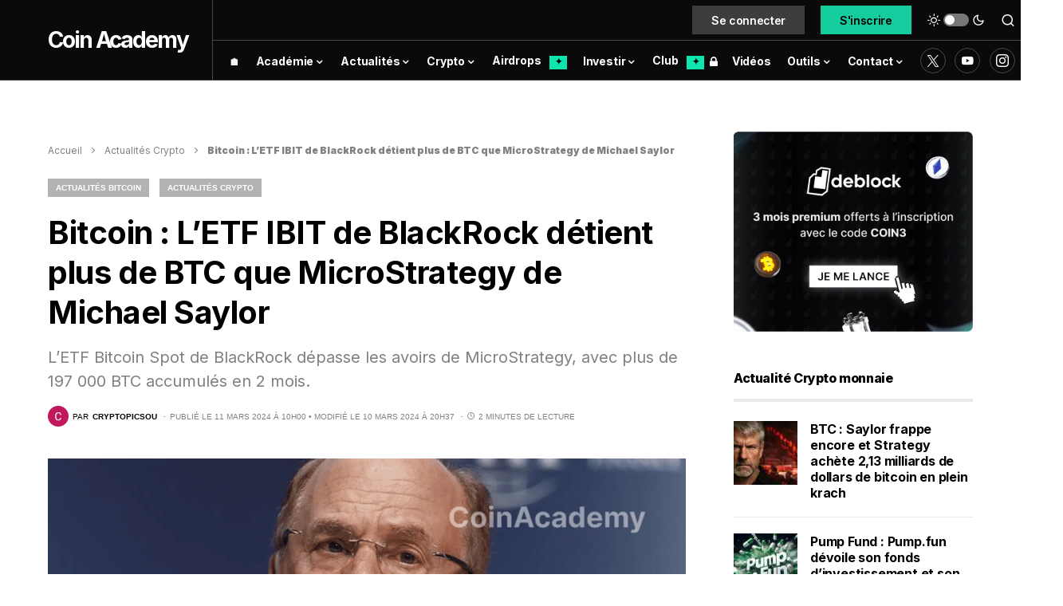

--- FILE ---
content_type: text/html; charset=UTF-8
request_url: https://coinacademy.fr/actu/bitcoin-etf-ibit-blackrock-detient-plus-btc-microstrategy-michael-saylor/
body_size: 64810
content:
<!doctype html>
<html lang="fr">
<script type="rocketlazyloadscript" data-minify="1" data-rocket-type="text/javascript" data-rocket-src="https://coinacademy.fr/wp-content/cache/min/1/ajax/libs/blueimp-md5/2.10.0/js/md5.min.js?ver=1766082831"  defer></script>
<script type="rocketlazyloadscript" data-rocket-type="text/javascript">
(function(){
    function loadOwnpageScript(e){var t="https://script.ownpage.fr/v1/",a=document.createElement("script"),n=document.getElementsByTagName("script")[0];a.type="text/javascript",a.defer=1,a.async=1,a.src=t+"ownpage.js",a.onload=e,a.readyState?a.onreadystatechange=function(){("loaded"==a.readyState||"complete"==a.readyState)&&(a.onreadystatechange=null,e&&"function"==typeof e&&e())}:a.onload=function(){e&&"function"==typeof e&&e()},n.parentNode.insertBefore(a,n)}

    loadOwnpageScript(function () {
       Ownpage.trackPage("cf751486a70f4040bcc365efb98c28fc");
    });
})();
</script>
<script type="rocketlazyloadscript" async data-rocket-src="https://pagead2.googlesyndication.com/pagead/js/adsbygoogle.js?client=ca-pub-2851258190451046" crossorigin="anonymous"></script>
<head><meta charset="UTF-8" /><script>if(navigator.userAgent.match(/MSIE|Internet Explorer/i)||navigator.userAgent.match(/Trident\/7\..*?rv:11/i)){var href=document.location.href;if(!href.match(/[?&]nowprocket/)){if(href.indexOf("?")==-1){if(href.indexOf("#")==-1){document.location.href=href+"?nowprocket=1"}else{document.location.href=href.replace("#","?nowprocket=1#")}}else{if(href.indexOf("#")==-1){document.location.href=href+"&nowprocket=1"}else{document.location.href=href.replace("#","&nowprocket=1#")}}}}</script><script>class RocketLazyLoadScripts{constructor(){this.triggerEvents=["keydown","mousedown","mousemove","touchmove","touchstart","touchend","wheel"],this.userEventHandler=this._triggerListener.bind(this),this.touchStartHandler=this._onTouchStart.bind(this),this.touchMoveHandler=this._onTouchMove.bind(this),this.touchEndHandler=this._onTouchEnd.bind(this),this.clickHandler=this._onClick.bind(this),this.interceptedClicks=[],window.addEventListener("pageshow",e=>{this.persisted=e.persisted}),window.addEventListener("DOMContentLoaded",()=>{this._preconnect3rdParties()}),this.delayedScripts={normal:[],async:[],defer:[]},this.trash=[],this.allJQueries=[]}_addUserInteractionListener(e){if(document.hidden){e._triggerListener();return}this.triggerEvents.forEach(t=>window.addEventListener(t,e.userEventHandler,{passive:!0})),window.addEventListener("touchstart",e.touchStartHandler,{passive:!0}),window.addEventListener("mousedown",e.touchStartHandler),document.addEventListener("visibilitychange",e.userEventHandler)}_removeUserInteractionListener(){this.triggerEvents.forEach(e=>window.removeEventListener(e,this.userEventHandler,{passive:!0})),document.removeEventListener("visibilitychange",this.userEventHandler)}_onTouchStart(e){"HTML"!==e.target.tagName&&(window.addEventListener("touchend",this.touchEndHandler),window.addEventListener("mouseup",this.touchEndHandler),window.addEventListener("touchmove",this.touchMoveHandler,{passive:!0}),window.addEventListener("mousemove",this.touchMoveHandler),e.target.addEventListener("click",this.clickHandler),this._renameDOMAttribute(e.target,"onclick","rocket-onclick"),this._pendingClickStarted())}_onTouchMove(e){window.removeEventListener("touchend",this.touchEndHandler),window.removeEventListener("mouseup",this.touchEndHandler),window.removeEventListener("touchmove",this.touchMoveHandler,{passive:!0}),window.removeEventListener("mousemove",this.touchMoveHandler),e.target.removeEventListener("click",this.clickHandler),this._renameDOMAttribute(e.target,"rocket-onclick","onclick"),this._pendingClickFinished()}_onTouchEnd(e){window.removeEventListener("touchend",this.touchEndHandler),window.removeEventListener("mouseup",this.touchEndHandler),window.removeEventListener("touchmove",this.touchMoveHandler,{passive:!0}),window.removeEventListener("mousemove",this.touchMoveHandler)}_onClick(e){e.target.removeEventListener("click",this.clickHandler),this._renameDOMAttribute(e.target,"rocket-onclick","onclick"),this.interceptedClicks.push(e),e.preventDefault(),e.stopPropagation(),e.stopImmediatePropagation(),this._pendingClickFinished()}_replayClicks(){window.removeEventListener("touchstart",this.touchStartHandler,{passive:!0}),window.removeEventListener("mousedown",this.touchStartHandler),this.interceptedClicks.forEach(e=>{e.target.dispatchEvent(new MouseEvent("click",{view:e.view,bubbles:!0,cancelable:!0}))})}_waitForPendingClicks(){return new Promise(e=>{this._isClickPending?this._pendingClickFinished=e:e()})}_pendingClickStarted(){this._isClickPending=!0}_pendingClickFinished(){this._isClickPending=!1}_renameDOMAttribute(e,t,i){e.hasAttribute&&e.hasAttribute(t)&&(event.target.setAttribute(i,event.target.getAttribute(t)),event.target.removeAttribute(t))}_triggerListener(){this._removeUserInteractionListener(this),"loading"===document.readyState?document.addEventListener("DOMContentLoaded",this._loadEverythingNow.bind(this)):this._loadEverythingNow()}_preconnect3rdParties(){let e=[];document.querySelectorAll("script[type=rocketlazyloadscript]").forEach(t=>{if(t.hasAttribute("src")){let i=new URL(t.src).origin;i!==location.origin&&e.push({src:i,crossOrigin:t.crossOrigin||"module"===t.getAttribute("data-rocket-type")})}}),e=[...new Map(e.map(e=>[JSON.stringify(e),e])).values()],this._batchInjectResourceHints(e,"preconnect")}async _loadEverythingNow(){this.lastBreath=Date.now(),this._delayEventListeners(this),this._delayJQueryReady(this),this._handleDocumentWrite(),this._registerAllDelayedScripts(),this._preloadAllScripts(),await this._loadScriptsFromList(this.delayedScripts.normal),await this._loadScriptsFromList(this.delayedScripts.defer),await this._loadScriptsFromList(this.delayedScripts.async);try{await this._triggerDOMContentLoaded(),await this._triggerWindowLoad()}catch(e){console.error(e)}window.dispatchEvent(new Event("rocket-allScriptsLoaded")),this._waitForPendingClicks().then(()=>{this._replayClicks()}),this._emptyTrash()}_registerAllDelayedScripts(){document.querySelectorAll("script[type=rocketlazyloadscript]").forEach(e=>{e.hasAttribute("data-rocket-src")?e.hasAttribute("async")&&!1!==e.async?this.delayedScripts.async.push(e):e.hasAttribute("defer")&&!1!==e.defer||"module"===e.getAttribute("data-rocket-type")?this.delayedScripts.defer.push(e):this.delayedScripts.normal.push(e):this.delayedScripts.normal.push(e)})}async _transformScript(e){return await this._littleBreath(),new Promise(t=>{function i(){e.setAttribute("data-rocket-status","executed"),t()}function r(){e.setAttribute("data-rocket-status","failed"),t()}try{let n=e.getAttribute("data-rocket-type"),s=e.getAttribute("data-rocket-src");if(n?(e.type=n,e.removeAttribute("data-rocket-type")):e.removeAttribute("type"),e.addEventListener("load",i),e.addEventListener("error",r),s)e.src=s,e.removeAttribute("data-rocket-src");else if(navigator.userAgent.indexOf("Firefox/")>0){var a=document.createElement("script");[...e.attributes].forEach(e=>{"type"!==e.nodeName&&a.setAttribute("data-rocket-type"===e.nodeName?"type":e.nodeName,e.nodeValue)}),a.text=e.text,e.parentNode.replaceChild(a,e),i()}else e.src="data:text/javascript;base64,"+btoa(e.text)}catch(o){r()}})}async _loadScriptsFromList(e){let t=e.shift();return t?(await this._transformScript(t),this._loadScriptsFromList(e)):Promise.resolve()}_preloadAllScripts(){this._batchInjectResourceHints([...this.delayedScripts.normal,...this.delayedScripts.defer,...this.delayedScripts.async],"preload")}_batchInjectResourceHints(e,t){var i=document.createDocumentFragment();e.forEach(e=>{let r=e.getAttribute&&e.getAttribute("data-rocket-src")||e.src;if(r){let n=document.createElement("link");n.href=r,n.rel=t,"preconnect"!==t&&(n.as="script"),e.getAttribute&&"module"===e.getAttribute("data-rocket-type")&&(n.crossOrigin=!0),e.crossOrigin&&(n.crossOrigin=e.crossOrigin),e.integrity&&(n.integrity=e.integrity),i.appendChild(n),this.trash.push(n)}}),document.head.appendChild(i)}_delayEventListeners(e){let t={};function i(e,i){!function e(i){!t[i]&&(t[i]={originalFunctions:{add:i.addEventListener,remove:i.removeEventListener},eventsToRewrite:[]},i.addEventListener=function(){arguments[0]=r(arguments[0]),t[i].originalFunctions.add.apply(i,arguments)},i.removeEventListener=function(){arguments[0]=r(arguments[0]),t[i].originalFunctions.remove.apply(i,arguments)});function r(e){return t[i].eventsToRewrite.indexOf(e)>=0?"rocket-"+e:e}}(e),t[e].eventsToRewrite.push(i)}function r(e,t){let i=e[t];Object.defineProperty(e,t,{get:()=>i||function(){},set(r){e["rocket"+t]=i=r}})}i(document,"DOMContentLoaded"),i(window,"DOMContentLoaded"),i(window,"load"),i(window,"pageshow"),i(document,"readystatechange"),r(document,"onreadystatechange"),r(window,"onload"),r(window,"onpageshow")}_delayJQueryReady(e){let t;function i(i){if(i&&i.fn&&!e.allJQueries.includes(i)){i.fn.ready=i.fn.init.prototype.ready=function(t){return e.domReadyFired?t.bind(document)(i):document.addEventListener("rocket-DOMContentLoaded",()=>t.bind(document)(i)),i([])};let r=i.fn.on;i.fn.on=i.fn.init.prototype.on=function(){if(this[0]===window){function e(e){return e.split(" ").map(e=>"load"===e||0===e.indexOf("load.")?"rocket-jquery-load":e).join(" ")}"string"==typeof arguments[0]||arguments[0]instanceof String?arguments[0]=e(arguments[0]):"object"==typeof arguments[0]&&Object.keys(arguments[0]).forEach(t=>{delete Object.assign(arguments[0],{[e(t)]:arguments[0][t]})[t]})}return r.apply(this,arguments),this},e.allJQueries.push(i)}t=i}i(window.jQuery),Object.defineProperty(window,"jQuery",{get:()=>t,set(e){i(e)}})}async _triggerDOMContentLoaded(){this.domReadyFired=!0,await this._littleBreath(),document.dispatchEvent(new Event("rocket-DOMContentLoaded")),await this._littleBreath(),window.dispatchEvent(new Event("rocket-DOMContentLoaded")),await this._littleBreath(),document.dispatchEvent(new Event("rocket-readystatechange")),await this._littleBreath(),document.rocketonreadystatechange&&document.rocketonreadystatechange()}async _triggerWindowLoad(){await this._littleBreath(),window.dispatchEvent(new Event("rocket-load")),await this._littleBreath(),window.rocketonload&&window.rocketonload(),await this._littleBreath(),this.allJQueries.forEach(e=>e(window).trigger("rocket-jquery-load")),await this._littleBreath();let e=new Event("rocket-pageshow");e.persisted=this.persisted,window.dispatchEvent(e),await this._littleBreath(),window.rocketonpageshow&&window.rocketonpageshow({persisted:this.persisted})}_handleDocumentWrite(){let e=new Map;document.write=document.writeln=function(t){let i=document.currentScript;i||console.error("WPRocket unable to document.write this: "+t);let r=document.createRange(),n=i.parentElement,s=e.get(i);void 0===s&&(s=i.nextSibling,e.set(i,s));let a=document.createDocumentFragment();r.setStart(a,0),a.appendChild(r.createContextualFragment(t)),n.insertBefore(a,s)}}async _littleBreath(){Date.now()-this.lastBreath>45&&(await this._requestAnimFrame(),this.lastBreath=Date.now())}async _requestAnimFrame(){return document.hidden?new Promise(e=>setTimeout(e)):new Promise(e=>requestAnimationFrame(e))}_emptyTrash(){this.trash.forEach(e=>e.remove())}static run(){let e=new RocketLazyLoadScripts;e._addUserInteractionListener(e)}}RocketLazyLoadScripts.run();</script>
	
	<meta name="viewport" content="width=device-width, initial-scale=1" />
	<link rel="profile" href="https://gmpg.org/xfn/11" />
	<link rel="stylesheet" href="../../../nav-price/nav-price.css">
	<link rel="alternate" type="application/atom+xml" href="https://coinacademy.fr/actu/gn">
	<script type="rocketlazyloadscript" data-rocket-src="//a.mailmunch.co/app/v1/site.js" id="mailmunch-script" data-mailmunch-site-id="946370" async="async"></script>
	<script type="rocketlazyloadscript" data-minify="1" async data-rocket-type="module" data-rocket-src="https://coinacademy.fr/wp-content/cache/min/1/@mintmade/widgets/dist/collectors.min.js?ver=1766082832"></script>
	<script type="rocketlazyloadscript" data-minify="1" async data-rocket-type="module" data-rocket-src="https://coinacademy.fr/wp-content/cache/min/1/@mintmade/widgets/dist/recentlyCollected.min.js?ver=1766082832"></script>
	<script type="rocketlazyloadscript" data-minify="1" async data-rocket-type="module" data-rocket-src="https://coinacademy.fr/wp-content/cache/min/1/@mintmade/widgets/dist/appendix.min.js?ver=1766082832"></script>
	<script type="rocketlazyloadscript" defer data-rocket-src="https://widgets.jobbio.com/partner_fluid_widgets_v1.6.1/display.min.js" id="jobbio-display-script"></script> 
	<link rel="preconnect" href="https://fonts.googleapis.com">
	<link rel="preconnect" href="https://fonts.gstatic.com" crossorigin>
	
	<script type="rocketlazyloadscript">KRYLL_CLIENT_ID = '3940907173411925275'</script>
	<style>
		#kryll-chat {
 			--kryll-margin-x: 20px;
			--kryll-margin-y: 20px;
			--kryll-height: 700px;
		}
	</style>
	<script type="rocketlazyloadscript" data-minify="1" defer async data-rocket-src="https://coinacademy.fr/wp-content/cache/min/1/k3ca.js?ver=1766082832"></script>
<meta name='robots' content='index, follow, max-image-preview:large, max-snippet:-1, max-video-preview:-1' />
	<style>img:is([sizes="auto" i], [sizes^="auto," i]) { contain-intrinsic-size: 3000px 1500px }</style>
	
	<!-- This site is optimized with the Yoast SEO Premium plugin v22.4 (Yoast SEO v22.4) - https://yoast.com/wordpress/plugins/seo/ -->
	<title>Bitcoin : L&#039;ETF IBIT de BlackRock détient plus de BTC que MicroStrategy de Michael Saylor</title><link rel="preload" as="style" href="https://fonts.googleapis.com/css?family=Inter%3Aregular%2Cregular%2Citalic%2C600%2C700%2C700italic%7CInter%3A600%2Cregular%2C600%2C700%7CInter%3Aregular%2Cregular%2C600%2C700%7CInter%3Aregular%7CInter%3A700%7CInter%3A800&#038;display=swap" /><style id="" media="print" onload="this.media='all'">/* cyrillic-ext */
@font-face {
  font-family: 'Inter';
  font-style: italic;
  font-weight: 400;
  font-display: swap;
  src: url(/fonts.gstatic.com/s/inter/v20/UcC53FwrK3iLTcvneQg7Ca725JhhKnNqk6L0UUMbndwVgHU.woff2) format('woff2');
  unicode-range: U+0460-052F, U+1C80-1C8A, U+20B4, U+2DE0-2DFF, U+A640-A69F, U+FE2E-FE2F;
}
/* cyrillic */
@font-face {
  font-family: 'Inter';
  font-style: italic;
  font-weight: 400;
  font-display: swap;
  src: url(/fonts.gstatic.com/s/inter/v20/UcC53FwrK3iLTcvneQg7Ca725JhhKnNqk6L9UUMbndwVgHU.woff2) format('woff2');
  unicode-range: U+0301, U+0400-045F, U+0490-0491, U+04B0-04B1, U+2116;
}
/* greek-ext */
@font-face {
  font-family: 'Inter';
  font-style: italic;
  font-weight: 400;
  font-display: swap;
  src: url(/fonts.gstatic.com/s/inter/v20/UcC53FwrK3iLTcvneQg7Ca725JhhKnNqk6L1UUMbndwVgHU.woff2) format('woff2');
  unicode-range: U+1F00-1FFF;
}
/* greek */
@font-face {
  font-family: 'Inter';
  font-style: italic;
  font-weight: 400;
  font-display: swap;
  src: url(/fonts.gstatic.com/s/inter/v20/UcC53FwrK3iLTcvneQg7Ca725JhhKnNqk6L6UUMbndwVgHU.woff2) format('woff2');
  unicode-range: U+0370-0377, U+037A-037F, U+0384-038A, U+038C, U+038E-03A1, U+03A3-03FF;
}
/* vietnamese */
@font-face {
  font-family: 'Inter';
  font-style: italic;
  font-weight: 400;
  font-display: swap;
  src: url(/fonts.gstatic.com/s/inter/v20/UcC53FwrK3iLTcvneQg7Ca725JhhKnNqk6L2UUMbndwVgHU.woff2) format('woff2');
  unicode-range: U+0102-0103, U+0110-0111, U+0128-0129, U+0168-0169, U+01A0-01A1, U+01AF-01B0, U+0300-0301, U+0303-0304, U+0308-0309, U+0323, U+0329, U+1EA0-1EF9, U+20AB;
}
/* latin-ext */
@font-face {
  font-family: 'Inter';
  font-style: italic;
  font-weight: 400;
  font-display: swap;
  src: url(/fonts.gstatic.com/s/inter/v20/UcC53FwrK3iLTcvneQg7Ca725JhhKnNqk6L3UUMbndwVgHU.woff2) format('woff2');
  unicode-range: U+0100-02BA, U+02BD-02C5, U+02C7-02CC, U+02CE-02D7, U+02DD-02FF, U+0304, U+0308, U+0329, U+1D00-1DBF, U+1E00-1E9F, U+1EF2-1EFF, U+2020, U+20A0-20AB, U+20AD-20C0, U+2113, U+2C60-2C7F, U+A720-A7FF;
}
/* latin */
@font-face {
  font-family: 'Inter';
  font-style: italic;
  font-weight: 400;
  font-display: swap;
  src: url(/fonts.gstatic.com/s/inter/v20/UcC53FwrK3iLTcvneQg7Ca725JhhKnNqk6L5UUMbndwV.woff2) format('woff2');
  unicode-range: U+0000-00FF, U+0131, U+0152-0153, U+02BB-02BC, U+02C6, U+02DA, U+02DC, U+0304, U+0308, U+0329, U+2000-206F, U+20AC, U+2122, U+2191, U+2193, U+2212, U+2215, U+FEFF, U+FFFD;
}
/* cyrillic-ext */
@font-face {
  font-family: 'Inter';
  font-style: italic;
  font-weight: 700;
  font-display: swap;
  src: url(/fonts.gstatic.com/s/inter/v20/UcC53FwrK3iLTcvneQg7Ca725JhhKnNqk6L0UUMbndwVgHU.woff2) format('woff2');
  unicode-range: U+0460-052F, U+1C80-1C8A, U+20B4, U+2DE0-2DFF, U+A640-A69F, U+FE2E-FE2F;
}
/* cyrillic */
@font-face {
  font-family: 'Inter';
  font-style: italic;
  font-weight: 700;
  font-display: swap;
  src: url(/fonts.gstatic.com/s/inter/v20/UcC53FwrK3iLTcvneQg7Ca725JhhKnNqk6L9UUMbndwVgHU.woff2) format('woff2');
  unicode-range: U+0301, U+0400-045F, U+0490-0491, U+04B0-04B1, U+2116;
}
/* greek-ext */
@font-face {
  font-family: 'Inter';
  font-style: italic;
  font-weight: 700;
  font-display: swap;
  src: url(/fonts.gstatic.com/s/inter/v20/UcC53FwrK3iLTcvneQg7Ca725JhhKnNqk6L1UUMbndwVgHU.woff2) format('woff2');
  unicode-range: U+1F00-1FFF;
}
/* greek */
@font-face {
  font-family: 'Inter';
  font-style: italic;
  font-weight: 700;
  font-display: swap;
  src: url(/fonts.gstatic.com/s/inter/v20/UcC53FwrK3iLTcvneQg7Ca725JhhKnNqk6L6UUMbndwVgHU.woff2) format('woff2');
  unicode-range: U+0370-0377, U+037A-037F, U+0384-038A, U+038C, U+038E-03A1, U+03A3-03FF;
}
/* vietnamese */
@font-face {
  font-family: 'Inter';
  font-style: italic;
  font-weight: 700;
  font-display: swap;
  src: url(/fonts.gstatic.com/s/inter/v20/UcC53FwrK3iLTcvneQg7Ca725JhhKnNqk6L2UUMbndwVgHU.woff2) format('woff2');
  unicode-range: U+0102-0103, U+0110-0111, U+0128-0129, U+0168-0169, U+01A0-01A1, U+01AF-01B0, U+0300-0301, U+0303-0304, U+0308-0309, U+0323, U+0329, U+1EA0-1EF9, U+20AB;
}
/* latin-ext */
@font-face {
  font-family: 'Inter';
  font-style: italic;
  font-weight: 700;
  font-display: swap;
  src: url(/fonts.gstatic.com/s/inter/v20/UcC53FwrK3iLTcvneQg7Ca725JhhKnNqk6L3UUMbndwVgHU.woff2) format('woff2');
  unicode-range: U+0100-02BA, U+02BD-02C5, U+02C7-02CC, U+02CE-02D7, U+02DD-02FF, U+0304, U+0308, U+0329, U+1D00-1DBF, U+1E00-1E9F, U+1EF2-1EFF, U+2020, U+20A0-20AB, U+20AD-20C0, U+2113, U+2C60-2C7F, U+A720-A7FF;
}
/* latin */
@font-face {
  font-family: 'Inter';
  font-style: italic;
  font-weight: 700;
  font-display: swap;
  src: url(/fonts.gstatic.com/s/inter/v20/UcC53FwrK3iLTcvneQg7Ca725JhhKnNqk6L5UUMbndwV.woff2) format('woff2');
  unicode-range: U+0000-00FF, U+0131, U+0152-0153, U+02BB-02BC, U+02C6, U+02DA, U+02DC, U+0304, U+0308, U+0329, U+2000-206F, U+20AC, U+2122, U+2191, U+2193, U+2212, U+2215, U+FEFF, U+FFFD;
}
/* cyrillic-ext */
@font-face {
  font-family: 'Inter';
  font-style: normal;
  font-weight: 400;
  font-display: swap;
  src: url(/fonts.gstatic.com/s/inter/v20/UcC73FwrK3iLTeHuS_nVMrMxCp50SjIa2JL7W0Q5n-wU.woff2) format('woff2');
  unicode-range: U+0460-052F, U+1C80-1C8A, U+20B4, U+2DE0-2DFF, U+A640-A69F, U+FE2E-FE2F;
}
/* cyrillic */
@font-face {
  font-family: 'Inter';
  font-style: normal;
  font-weight: 400;
  font-display: swap;
  src: url(/fonts.gstatic.com/s/inter/v20/UcC73FwrK3iLTeHuS_nVMrMxCp50SjIa0ZL7W0Q5n-wU.woff2) format('woff2');
  unicode-range: U+0301, U+0400-045F, U+0490-0491, U+04B0-04B1, U+2116;
}
/* greek-ext */
@font-face {
  font-family: 'Inter';
  font-style: normal;
  font-weight: 400;
  font-display: swap;
  src: url(/fonts.gstatic.com/s/inter/v20/UcC73FwrK3iLTeHuS_nVMrMxCp50SjIa2ZL7W0Q5n-wU.woff2) format('woff2');
  unicode-range: U+1F00-1FFF;
}
/* greek */
@font-face {
  font-family: 'Inter';
  font-style: normal;
  font-weight: 400;
  font-display: swap;
  src: url(/fonts.gstatic.com/s/inter/v20/UcC73FwrK3iLTeHuS_nVMrMxCp50SjIa1pL7W0Q5n-wU.woff2) format('woff2');
  unicode-range: U+0370-0377, U+037A-037F, U+0384-038A, U+038C, U+038E-03A1, U+03A3-03FF;
}
/* vietnamese */
@font-face {
  font-family: 'Inter';
  font-style: normal;
  font-weight: 400;
  font-display: swap;
  src: url(/fonts.gstatic.com/s/inter/v20/UcC73FwrK3iLTeHuS_nVMrMxCp50SjIa2pL7W0Q5n-wU.woff2) format('woff2');
  unicode-range: U+0102-0103, U+0110-0111, U+0128-0129, U+0168-0169, U+01A0-01A1, U+01AF-01B0, U+0300-0301, U+0303-0304, U+0308-0309, U+0323, U+0329, U+1EA0-1EF9, U+20AB;
}
/* latin-ext */
@font-face {
  font-family: 'Inter';
  font-style: normal;
  font-weight: 400;
  font-display: swap;
  src: url(/fonts.gstatic.com/s/inter/v20/UcC73FwrK3iLTeHuS_nVMrMxCp50SjIa25L7W0Q5n-wU.woff2) format('woff2');
  unicode-range: U+0100-02BA, U+02BD-02C5, U+02C7-02CC, U+02CE-02D7, U+02DD-02FF, U+0304, U+0308, U+0329, U+1D00-1DBF, U+1E00-1E9F, U+1EF2-1EFF, U+2020, U+20A0-20AB, U+20AD-20C0, U+2113, U+2C60-2C7F, U+A720-A7FF;
}
/* latin */
@font-face {
  font-family: 'Inter';
  font-style: normal;
  font-weight: 400;
  font-display: swap;
  src: url(/fonts.gstatic.com/s/inter/v20/UcC73FwrK3iLTeHuS_nVMrMxCp50SjIa1ZL7W0Q5nw.woff2) format('woff2');
  unicode-range: U+0000-00FF, U+0131, U+0152-0153, U+02BB-02BC, U+02C6, U+02DA, U+02DC, U+0304, U+0308, U+0329, U+2000-206F, U+20AC, U+2122, U+2191, U+2193, U+2212, U+2215, U+FEFF, U+FFFD;
}
/* cyrillic-ext */
@font-face {
  font-family: 'Inter';
  font-style: normal;
  font-weight: 600;
  font-display: swap;
  src: url(/fonts.gstatic.com/s/inter/v20/UcC73FwrK3iLTeHuS_nVMrMxCp50SjIa2JL7W0Q5n-wU.woff2) format('woff2');
  unicode-range: U+0460-052F, U+1C80-1C8A, U+20B4, U+2DE0-2DFF, U+A640-A69F, U+FE2E-FE2F;
}
/* cyrillic */
@font-face {
  font-family: 'Inter';
  font-style: normal;
  font-weight: 600;
  font-display: swap;
  src: url(/fonts.gstatic.com/s/inter/v20/UcC73FwrK3iLTeHuS_nVMrMxCp50SjIa0ZL7W0Q5n-wU.woff2) format('woff2');
  unicode-range: U+0301, U+0400-045F, U+0490-0491, U+04B0-04B1, U+2116;
}
/* greek-ext */
@font-face {
  font-family: 'Inter';
  font-style: normal;
  font-weight: 600;
  font-display: swap;
  src: url(/fonts.gstatic.com/s/inter/v20/UcC73FwrK3iLTeHuS_nVMrMxCp50SjIa2ZL7W0Q5n-wU.woff2) format('woff2');
  unicode-range: U+1F00-1FFF;
}
/* greek */
@font-face {
  font-family: 'Inter';
  font-style: normal;
  font-weight: 600;
  font-display: swap;
  src: url(/fonts.gstatic.com/s/inter/v20/UcC73FwrK3iLTeHuS_nVMrMxCp50SjIa1pL7W0Q5n-wU.woff2) format('woff2');
  unicode-range: U+0370-0377, U+037A-037F, U+0384-038A, U+038C, U+038E-03A1, U+03A3-03FF;
}
/* vietnamese */
@font-face {
  font-family: 'Inter';
  font-style: normal;
  font-weight: 600;
  font-display: swap;
  src: url(/fonts.gstatic.com/s/inter/v20/UcC73FwrK3iLTeHuS_nVMrMxCp50SjIa2pL7W0Q5n-wU.woff2) format('woff2');
  unicode-range: U+0102-0103, U+0110-0111, U+0128-0129, U+0168-0169, U+01A0-01A1, U+01AF-01B0, U+0300-0301, U+0303-0304, U+0308-0309, U+0323, U+0329, U+1EA0-1EF9, U+20AB;
}
/* latin-ext */
@font-face {
  font-family: 'Inter';
  font-style: normal;
  font-weight: 600;
  font-display: swap;
  src: url(/fonts.gstatic.com/s/inter/v20/UcC73FwrK3iLTeHuS_nVMrMxCp50SjIa25L7W0Q5n-wU.woff2) format('woff2');
  unicode-range: U+0100-02BA, U+02BD-02C5, U+02C7-02CC, U+02CE-02D7, U+02DD-02FF, U+0304, U+0308, U+0329, U+1D00-1DBF, U+1E00-1E9F, U+1EF2-1EFF, U+2020, U+20A0-20AB, U+20AD-20C0, U+2113, U+2C60-2C7F, U+A720-A7FF;
}
/* latin */
@font-face {
  font-family: 'Inter';
  font-style: normal;
  font-weight: 600;
  font-display: swap;
  src: url(/fonts.gstatic.com/s/inter/v20/UcC73FwrK3iLTeHuS_nVMrMxCp50SjIa1ZL7W0Q5nw.woff2) format('woff2');
  unicode-range: U+0000-00FF, U+0131, U+0152-0153, U+02BB-02BC, U+02C6, U+02DA, U+02DC, U+0304, U+0308, U+0329, U+2000-206F, U+20AC, U+2122, U+2191, U+2193, U+2212, U+2215, U+FEFF, U+FFFD;
}
/* cyrillic-ext */
@font-face {
  font-family: 'Inter';
  font-style: normal;
  font-weight: 700;
  font-display: swap;
  src: url(/fonts.gstatic.com/s/inter/v20/UcC73FwrK3iLTeHuS_nVMrMxCp50SjIa2JL7W0Q5n-wU.woff2) format('woff2');
  unicode-range: U+0460-052F, U+1C80-1C8A, U+20B4, U+2DE0-2DFF, U+A640-A69F, U+FE2E-FE2F;
}
/* cyrillic */
@font-face {
  font-family: 'Inter';
  font-style: normal;
  font-weight: 700;
  font-display: swap;
  src: url(/fonts.gstatic.com/s/inter/v20/UcC73FwrK3iLTeHuS_nVMrMxCp50SjIa0ZL7W0Q5n-wU.woff2) format('woff2');
  unicode-range: U+0301, U+0400-045F, U+0490-0491, U+04B0-04B1, U+2116;
}
/* greek-ext */
@font-face {
  font-family: 'Inter';
  font-style: normal;
  font-weight: 700;
  font-display: swap;
  src: url(/fonts.gstatic.com/s/inter/v20/UcC73FwrK3iLTeHuS_nVMrMxCp50SjIa2ZL7W0Q5n-wU.woff2) format('woff2');
  unicode-range: U+1F00-1FFF;
}
/* greek */
@font-face {
  font-family: 'Inter';
  font-style: normal;
  font-weight: 700;
  font-display: swap;
  src: url(/fonts.gstatic.com/s/inter/v20/UcC73FwrK3iLTeHuS_nVMrMxCp50SjIa1pL7W0Q5n-wU.woff2) format('woff2');
  unicode-range: U+0370-0377, U+037A-037F, U+0384-038A, U+038C, U+038E-03A1, U+03A3-03FF;
}
/* vietnamese */
@font-face {
  font-family: 'Inter';
  font-style: normal;
  font-weight: 700;
  font-display: swap;
  src: url(/fonts.gstatic.com/s/inter/v20/UcC73FwrK3iLTeHuS_nVMrMxCp50SjIa2pL7W0Q5n-wU.woff2) format('woff2');
  unicode-range: U+0102-0103, U+0110-0111, U+0128-0129, U+0168-0169, U+01A0-01A1, U+01AF-01B0, U+0300-0301, U+0303-0304, U+0308-0309, U+0323, U+0329, U+1EA0-1EF9, U+20AB;
}
/* latin-ext */
@font-face {
  font-family: 'Inter';
  font-style: normal;
  font-weight: 700;
  font-display: swap;
  src: url(/fonts.gstatic.com/s/inter/v20/UcC73FwrK3iLTeHuS_nVMrMxCp50SjIa25L7W0Q5n-wU.woff2) format('woff2');
  unicode-range: U+0100-02BA, U+02BD-02C5, U+02C7-02CC, U+02CE-02D7, U+02DD-02FF, U+0304, U+0308, U+0329, U+1D00-1DBF, U+1E00-1E9F, U+1EF2-1EFF, U+2020, U+20A0-20AB, U+20AD-20C0, U+2113, U+2C60-2C7F, U+A720-A7FF;
}
/* latin */
@font-face {
  font-family: 'Inter';
  font-style: normal;
  font-weight: 700;
  font-display: swap;
  src: url(/fonts.gstatic.com/s/inter/v20/UcC73FwrK3iLTeHuS_nVMrMxCp50SjIa1ZL7W0Q5nw.woff2) format('woff2');
  unicode-range: U+0000-00FF, U+0131, U+0152-0153, U+02BB-02BC, U+02C6, U+02DA, U+02DC, U+0304, U+0308, U+0329, U+2000-206F, U+20AC, U+2122, U+2191, U+2193, U+2212, U+2215, U+FEFF, U+FFFD;
}
/* cyrillic-ext */
@font-face {
  font-family: 'Inter';
  font-style: normal;
  font-weight: 800;
  font-display: swap;
  src: url(/fonts.gstatic.com/s/inter/v20/UcC73FwrK3iLTeHuS_nVMrMxCp50SjIa2JL7W0Q5n-wU.woff2) format('woff2');
  unicode-range: U+0460-052F, U+1C80-1C8A, U+20B4, U+2DE0-2DFF, U+A640-A69F, U+FE2E-FE2F;
}
/* cyrillic */
@font-face {
  font-family: 'Inter';
  font-style: normal;
  font-weight: 800;
  font-display: swap;
  src: url(/fonts.gstatic.com/s/inter/v20/UcC73FwrK3iLTeHuS_nVMrMxCp50SjIa0ZL7W0Q5n-wU.woff2) format('woff2');
  unicode-range: U+0301, U+0400-045F, U+0490-0491, U+04B0-04B1, U+2116;
}
/* greek-ext */
@font-face {
  font-family: 'Inter';
  font-style: normal;
  font-weight: 800;
  font-display: swap;
  src: url(/fonts.gstatic.com/s/inter/v20/UcC73FwrK3iLTeHuS_nVMrMxCp50SjIa2ZL7W0Q5n-wU.woff2) format('woff2');
  unicode-range: U+1F00-1FFF;
}
/* greek */
@font-face {
  font-family: 'Inter';
  font-style: normal;
  font-weight: 800;
  font-display: swap;
  src: url(/fonts.gstatic.com/s/inter/v20/UcC73FwrK3iLTeHuS_nVMrMxCp50SjIa1pL7W0Q5n-wU.woff2) format('woff2');
  unicode-range: U+0370-0377, U+037A-037F, U+0384-038A, U+038C, U+038E-03A1, U+03A3-03FF;
}
/* vietnamese */
@font-face {
  font-family: 'Inter';
  font-style: normal;
  font-weight: 800;
  font-display: swap;
  src: url(/fonts.gstatic.com/s/inter/v20/UcC73FwrK3iLTeHuS_nVMrMxCp50SjIa2pL7W0Q5n-wU.woff2) format('woff2');
  unicode-range: U+0102-0103, U+0110-0111, U+0128-0129, U+0168-0169, U+01A0-01A1, U+01AF-01B0, U+0300-0301, U+0303-0304, U+0308-0309, U+0323, U+0329, U+1EA0-1EF9, U+20AB;
}
/* latin-ext */
@font-face {
  font-family: 'Inter';
  font-style: normal;
  font-weight: 800;
  font-display: swap;
  src: url(/fonts.gstatic.com/s/inter/v20/UcC73FwrK3iLTeHuS_nVMrMxCp50SjIa25L7W0Q5n-wU.woff2) format('woff2');
  unicode-range: U+0100-02BA, U+02BD-02C5, U+02C7-02CC, U+02CE-02D7, U+02DD-02FF, U+0304, U+0308, U+0329, U+1D00-1DBF, U+1E00-1E9F, U+1EF2-1EFF, U+2020, U+20A0-20AB, U+20AD-20C0, U+2113, U+2C60-2C7F, U+A720-A7FF;
}
/* latin */
@font-face {
  font-family: 'Inter';
  font-style: normal;
  font-weight: 800;
  font-display: swap;
  src: url(/fonts.gstatic.com/s/inter/v20/UcC73FwrK3iLTeHuS_nVMrMxCp50SjIa1ZL7W0Q5nw.woff2) format('woff2');
  unicode-range: U+0000-00FF, U+0131, U+0152-0153, U+02BB-02BC, U+02C6, U+02DA, U+02DC, U+0304, U+0308, U+0329, U+2000-206F, U+20AC, U+2122, U+2191, U+2193, U+2212, U+2215, U+FEFF, U+FFFD;
}
</style><noscript><link rel="stylesheet" href="https://fonts.googleapis.com/css?family=Inter%3Aregular%2Cregular%2Citalic%2C600%2C700%2C700italic%7CInter%3A600%2Cregular%2C600%2C700%7CInter%3Aregular%2Cregular%2C600%2C700%7CInter%3Aregular%7CInter%3A700%7CInter%3A800&#038;display=swap" /></noscript><link rel="preload" as="style" href="https://fonts.googleapis.com/css2?family=Inter:wght@100..900&#038;display=swap" /><style id="" media="print" onload="this.media='all'">/* cyrillic-ext */
@font-face {
  font-family: 'Inter';
  font-style: normal;
  font-weight: 100 900;
  font-display: swap;
  src: url(/fonts.gstatic.com/s/inter/v20/UcC73FwrK3iLTeHuS_nVMrMxCp50SjIa2JL7W0Q5n-wU.woff2) format('woff2');
  unicode-range: U+0460-052F, U+1C80-1C8A, U+20B4, U+2DE0-2DFF, U+A640-A69F, U+FE2E-FE2F;
}
/* cyrillic */
@font-face {
  font-family: 'Inter';
  font-style: normal;
  font-weight: 100 900;
  font-display: swap;
  src: url(/fonts.gstatic.com/s/inter/v20/UcC73FwrK3iLTeHuS_nVMrMxCp50SjIa0ZL7W0Q5n-wU.woff2) format('woff2');
  unicode-range: U+0301, U+0400-045F, U+0490-0491, U+04B0-04B1, U+2116;
}
/* greek-ext */
@font-face {
  font-family: 'Inter';
  font-style: normal;
  font-weight: 100 900;
  font-display: swap;
  src: url(/fonts.gstatic.com/s/inter/v20/UcC73FwrK3iLTeHuS_nVMrMxCp50SjIa2ZL7W0Q5n-wU.woff2) format('woff2');
  unicode-range: U+1F00-1FFF;
}
/* greek */
@font-face {
  font-family: 'Inter';
  font-style: normal;
  font-weight: 100 900;
  font-display: swap;
  src: url(/fonts.gstatic.com/s/inter/v20/UcC73FwrK3iLTeHuS_nVMrMxCp50SjIa1pL7W0Q5n-wU.woff2) format('woff2');
  unicode-range: U+0370-0377, U+037A-037F, U+0384-038A, U+038C, U+038E-03A1, U+03A3-03FF;
}
/* vietnamese */
@font-face {
  font-family: 'Inter';
  font-style: normal;
  font-weight: 100 900;
  font-display: swap;
  src: url(/fonts.gstatic.com/s/inter/v20/UcC73FwrK3iLTeHuS_nVMrMxCp50SjIa2pL7W0Q5n-wU.woff2) format('woff2');
  unicode-range: U+0102-0103, U+0110-0111, U+0128-0129, U+0168-0169, U+01A0-01A1, U+01AF-01B0, U+0300-0301, U+0303-0304, U+0308-0309, U+0323, U+0329, U+1EA0-1EF9, U+20AB;
}
/* latin-ext */
@font-face {
  font-family: 'Inter';
  font-style: normal;
  font-weight: 100 900;
  font-display: swap;
  src: url(/fonts.gstatic.com/s/inter/v20/UcC73FwrK3iLTeHuS_nVMrMxCp50SjIa25L7W0Q5n-wU.woff2) format('woff2');
  unicode-range: U+0100-02BA, U+02BD-02C5, U+02C7-02CC, U+02CE-02D7, U+02DD-02FF, U+0304, U+0308, U+0329, U+1D00-1DBF, U+1E00-1E9F, U+1EF2-1EFF, U+2020, U+20A0-20AB, U+20AD-20C0, U+2113, U+2C60-2C7F, U+A720-A7FF;
}
/* latin */
@font-face {
  font-family: 'Inter';
  font-style: normal;
  font-weight: 100 900;
  font-display: swap;
  src: url(/fonts.gstatic.com/s/inter/v20/UcC73FwrK3iLTeHuS_nVMrMxCp50SjIa1ZL7W0Q5nw.woff2) format('woff2');
  unicode-range: U+0000-00FF, U+0131, U+0152-0153, U+02BB-02BC, U+02C6, U+02DA, U+02DC, U+0304, U+0308, U+0329, U+2000-206F, U+20AC, U+2122, U+2191, U+2193, U+2212, U+2215, U+FEFF, U+FFFD;
}
</style><noscript><link rel="stylesheet" href="https://fonts.googleapis.com/css2?family=Inter:wght@100..900&#038;display=swap" /></noscript>
	<meta name="description" content="L&#039;ETF Bitcoin Spot de BlackRock dépasse les avoirs de MicroStrategy, avec plus de 197 000 BTC accumulés en 2 mois." />
	<link rel="canonical" href="https://coinacademy.fr/actu/bitcoin-etf-ibit-blackrock-detient-plus-btc-microstrategy-michael-saylor/" />
	<meta property="og:locale" content="fr_FR" />
	<meta property="og:type" content="article" />
	<meta property="og:title" content="Bitcoin : L&#039;ETF IBIT de BlackRock détient plus de BTC que MicroStrategy de Michael Saylor" />
	<meta property="og:description" content="L&#039;ETF Bitcoin Spot de BlackRock dépasse les avoirs de MicroStrategy, avec plus de 197 000 BTC accumulés en 2 mois." />
	<meta property="og:url" content="https://coinacademy.fr/actu/bitcoin-etf-ibit-blackrock-detient-plus-btc-microstrategy-michael-saylor/" />
	<meta property="og:site_name" content="Coin Academy" />
	<meta property="article:publisher" content="https://www.facebook.com/coinacademy" />
	<meta property="article:published_time" content="2024-03-11T09:00:00+00:00" />
	<meta property="article:modified_time" content="2024-03-10T19:37:49+00:00" />
	<meta property="og:image" content="https://coinacademy.fr/wp-content/uploads/2024/02/etf-bitcoin-blackrock-grayscale-gbtc.png" />
	<meta property="og:image:width" content="1920" />
	<meta property="og:image:height" content="1080" />
	<meta property="og:image:type" content="image/png" />
	<meta name="author" content="CryptoPicsou" />
	<meta name="twitter:card" content="summary_large_image" />
	<meta name="twitter:creator" content="@https://twitter.com/cryptopicsou" />
	<meta name="twitter:site" content="@coinacademy_fr" />
	<meta name="twitter:label1" content="Écrit par" />
	<meta name="twitter:data1" content="CryptoPicsou" />
	<meta name="twitter:label2" content="Durée de lecture estimée" />
	<meta name="twitter:data2" content="2 minutes" />
	<meta name="twitter:label3" content="Written by" />
	<meta name="twitter:data3" content="CryptoPicsou" />
	<script type="application/ld+json" class="yoast-schema-graph">{"@context":"https://schema.org","@graph":[{"@type":"NewsArticle","@id":"https://coinacademy.fr/actu/bitcoin-etf-ibit-blackrock-detient-plus-btc-microstrategy-michael-saylor/#article","isPartOf":{"@id":"https://coinacademy.fr/actu/bitcoin-etf-ibit-blackrock-detient-plus-btc-microstrategy-michael-saylor/"},"author":[{"@id":"https://coinacademy.fr/#/schema/person/e9445438f8d4b051c7c55c54548bd45c"}],"headline":"Bitcoin : L&rsquo;ETF IBIT de BlackRock détient plus de BTC que MicroStrategy de Michael Saylor","datePublished":"2024-03-11T09:00:00+00:00","dateModified":"2024-03-10T19:37:49+00:00","mainEntityOfPage":{"@id":"https://coinacademy.fr/actu/bitcoin-etf-ibit-blackrock-detient-plus-btc-microstrategy-michael-saylor/"},"wordCount":398,"publisher":{"@id":"https://coinacademy.fr/#organization"},"image":{"@id":"https://coinacademy.fr/actu/bitcoin-etf-ibit-blackrock-detient-plus-btc-microstrategy-michael-saylor/#primaryimage"},"thumbnailUrl":"https://coinacademy.fr/wp-content/uploads/2024/02/etf-bitcoin-blackrock-grayscale-gbtc.png","keywords":["Bitcoin","BlackRock","ETF"],"articleSection":["Actualités Bitcoin","Actualités Crypto"],"inLanguage":"fr-FR","copyrightYear":"2024","copyrightHolder":{"@id":"https://coinacademy.fr/#organization"}},{"@type":"WebPage","@id":"https://coinacademy.fr/actu/bitcoin-etf-ibit-blackrock-detient-plus-btc-microstrategy-michael-saylor/","url":"https://coinacademy.fr/actu/bitcoin-etf-ibit-blackrock-detient-plus-btc-microstrategy-michael-saylor/","name":"Bitcoin : L'ETF IBIT de BlackRock détient plus de BTC que MicroStrategy de Michael Saylor","isPartOf":{"@id":"https://coinacademy.fr/#website"},"primaryImageOfPage":{"@id":"https://coinacademy.fr/actu/bitcoin-etf-ibit-blackrock-detient-plus-btc-microstrategy-michael-saylor/#primaryimage"},"image":{"@id":"https://coinacademy.fr/actu/bitcoin-etf-ibit-blackrock-detient-plus-btc-microstrategy-michael-saylor/#primaryimage"},"thumbnailUrl":"https://coinacademy.fr/wp-content/uploads/2024/02/etf-bitcoin-blackrock-grayscale-gbtc.png","datePublished":"2024-03-11T09:00:00+00:00","dateModified":"2024-03-10T19:37:49+00:00","description":"L'ETF Bitcoin Spot de BlackRock dépasse les avoirs de MicroStrategy, avec plus de 197 000 BTC accumulés en 2 mois.","breadcrumb":{"@id":"https://coinacademy.fr/actu/bitcoin-etf-ibit-blackrock-detient-plus-btc-microstrategy-michael-saylor/#breadcrumb"},"inLanguage":"fr-FR","potentialAction":[{"@type":"ReadAction","target":["https://coinacademy.fr/actu/bitcoin-etf-ibit-blackrock-detient-plus-btc-microstrategy-michael-saylor/"]}]},{"@type":"ImageObject","inLanguage":"fr-FR","@id":"https://coinacademy.fr/actu/bitcoin-etf-ibit-blackrock-detient-plus-btc-microstrategy-michael-saylor/#primaryimage","url":"https://coinacademy.fr/wp-content/uploads/2024/02/etf-bitcoin-blackrock-grayscale-gbtc.png","contentUrl":"https://coinacademy.fr/wp-content/uploads/2024/02/etf-bitcoin-blackrock-grayscale-gbtc.png","width":1920,"height":1080,"caption":"etf bitcoin blackrock grayscale gbtc"},{"@type":"BreadcrumbList","@id":"https://coinacademy.fr/actu/bitcoin-etf-ibit-blackrock-detient-plus-btc-microstrategy-michael-saylor/#breadcrumb","itemListElement":[{"@type":"ListItem","position":1,"name":"Accueil","item":"https://coinacademy.fr/"},{"@type":"ListItem","position":2,"name":"Actualités Crypto","item":"https://coinacademy.fr/actu/"},{"@type":"ListItem","position":3,"name":"Bitcoin : L&#8217;ETF IBIT de BlackRock détient plus de BTC que MicroStrategy de Michael Saylor"}]},{"@type":"WebSite","@id":"https://coinacademy.fr/#website","url":"https://coinacademy.fr/","name":"Coin Academy","description":"","publisher":{"@id":"https://coinacademy.fr/#organization"},"potentialAction":[{"@type":"SearchAction","target":{"@type":"EntryPoint","urlTemplate":"https://coinacademy.fr/?s={search_term_string}"},"query-input":"required name=search_term_string"}],"inLanguage":"fr-FR"},{"@type":"Organization","@id":"https://coinacademy.fr/#organization","name":"Coin Academy","url":"https://coinacademy.fr/","logo":{"@type":"ImageObject","inLanguage":"fr-FR","@id":"https://coinacademy.fr/#/schema/logo/image/","url":"https://coinacademy.fr/wp-content/uploads/2022/07/Coin-Academy.png","contentUrl":"https://coinacademy.fr/wp-content/uploads/2022/07/Coin-Academy.png","width":1903,"height":274,"caption":"Coin Academy"},"image":{"@id":"https://coinacademy.fr/#/schema/logo/image/"},"sameAs":["https://www.facebook.com/coinacademy","https://twitter.com/coinacademy_fr","https://www.youtube.com/channel/UCaoBf--cwOoZ4aZlkPWsG2A","https://www.instagram.com/coinacademy_fr/","https://www.linkedin.com/company/coinacademy/"]},{"@type":"Person","@id":"https://coinacademy.fr/#/schema/person/e9445438f8d4b051c7c55c54548bd45c","name":"CryptoPicsou","image":{"@type":"ImageObject","inLanguage":"fr-FR","@id":"https://coinacademy.fr/#/schema/person/image/02288f0f5de512aa4d4076577458e822","url":"https://coinacademy.fr/wp-content/uploads/nsl_avatars/b55e05ff82c5814ff953a22a8332298d.png","contentUrl":"https://coinacademy.fr/wp-content/uploads/nsl_avatars/b55e05ff82c5814ff953a22a8332298d.png","caption":"CryptoPicsou"},"description":"Co-fondateur de CoinAcademy, je trade sur le marché des cryptomonnaies depuis 2017. Actif, je trade tous les jours depuis les 5 dernières années et ai notamment créé, au cours du dernier cycle, le groupe LeTrone avant de prendre pleinement mon envol en solo début 2021. Le 1er mai 2021, je co-fonde le média CoinAcademy avec Capetlevrai et Anthosaure.","sameAs":["https://coinacademy.fr","https://fr.linkedin.com/in/leodps","https://twitter.com/https://twitter.com/cryptopicsou","https://www.youtube.com/channel/UCZioDtSSkxEmeN0Iqv9neHA"],"url":"https://coinacademy.fr/author/cryptopicsou75/"}]}</script>
	<!-- / Yoast SEO Premium plugin. -->


<link rel='dns-prefetch' href='//www.googletagmanager.com' />
<link rel='dns-prefetch' href='//fonts.googleapis.com' />
<link rel='dns-prefetch' href='//use.fontawesome.com' />
<link href='https://fonts.gstatic.com' crossorigin rel='preconnect' />
<link rel="alternate" type="application/rss+xml" title="Coin Academy &raquo; Flux" href="https://coinacademy.fr/feed/" />
<link rel="alternate" type="application/rss+xml" title="Flux Coin Academy &raquo; Stories" href="https://coinacademy.fr/web-stories/feed/">			<link rel="preload" href="https://coinacademy.fr/wp-content/plugins/canvas/assets/fonts/canvas-icons.woff" as="font" type="font/woff" crossorigin>
					<!-- This site uses the Google Analytics by MonsterInsights plugin v9.11.1 - Using Analytics tracking - https://www.monsterinsights.com/ -->
							<script type="rocketlazyloadscript" data-rocket-src="//www.googletagmanager.com/gtag/js?id=G-LR3CX0F510"  data-cfasync="false" data-wpfc-render="false" async></script>
			<script type="rocketlazyloadscript" data-cfasync="false" data-wpfc-render="false">
				var mi_version = '9.11.1';
				var mi_track_user = true;
				var mi_no_track_reason = '';
								var MonsterInsightsDefaultLocations = {"page_location":"https:\/\/coinacademy.fr\/actu\/bitcoin-etf-ibit-blackrock-detient-plus-btc-microstrategy-michael-saylor\/","page_referrer":"https:\/\/coinacademy.fr\/?p=644630"};
								if ( typeof MonsterInsightsPrivacyGuardFilter === 'function' ) {
					var MonsterInsightsLocations = (typeof MonsterInsightsExcludeQuery === 'object') ? MonsterInsightsPrivacyGuardFilter( MonsterInsightsExcludeQuery ) : MonsterInsightsPrivacyGuardFilter( MonsterInsightsDefaultLocations );
				} else {
					var MonsterInsightsLocations = (typeof MonsterInsightsExcludeQuery === 'object') ? MonsterInsightsExcludeQuery : MonsterInsightsDefaultLocations;
				}

								var disableStrs = [
										'ga-disable-G-LR3CX0F510',
									];

				/* Function to detect opted out users */
				function __gtagTrackerIsOptedOut() {
					for (var index = 0; index < disableStrs.length; index++) {
						if (document.cookie.indexOf(disableStrs[index] + '=true') > -1) {
							return true;
						}
					}

					return false;
				}

				/* Disable tracking if the opt-out cookie exists. */
				if (__gtagTrackerIsOptedOut()) {
					for (var index = 0; index < disableStrs.length; index++) {
						window[disableStrs[index]] = true;
					}
				}

				/* Opt-out function */
				function __gtagTrackerOptout() {
					for (var index = 0; index < disableStrs.length; index++) {
						document.cookie = disableStrs[index] + '=true; expires=Thu, 31 Dec 2099 23:59:59 UTC; path=/';
						window[disableStrs[index]] = true;
					}
				}

				if ('undefined' === typeof gaOptout) {
					function gaOptout() {
						__gtagTrackerOptout();
					}
				}
								window.dataLayer = window.dataLayer || [];

				window.MonsterInsightsDualTracker = {
					helpers: {},
					trackers: {},
				};
				if (mi_track_user) {
					function __gtagDataLayer() {
						dataLayer.push(arguments);
					}

					function __gtagTracker(type, name, parameters) {
						if (!parameters) {
							parameters = {};
						}

						if (parameters.send_to) {
							__gtagDataLayer.apply(null, arguments);
							return;
						}

						if (type === 'event') {
														parameters.send_to = monsterinsights_frontend.v4_id;
							var hookName = name;
							if (typeof parameters['event_category'] !== 'undefined') {
								hookName = parameters['event_category'] + ':' + name;
							}

							if (typeof MonsterInsightsDualTracker.trackers[hookName] !== 'undefined') {
								MonsterInsightsDualTracker.trackers[hookName](parameters);
							} else {
								__gtagDataLayer('event', name, parameters);
							}
							
						} else {
							__gtagDataLayer.apply(null, arguments);
						}
					}

					__gtagTracker('js', new Date());
					__gtagTracker('set', {
						'developer_id.dZGIzZG': true,
											});
					if ( MonsterInsightsLocations.page_location ) {
						__gtagTracker('set', MonsterInsightsLocations);
					}
										__gtagTracker('config', 'G-LR3CX0F510', {"forceSSL":"true","link_attribution":"true"} );
										window.gtag = __gtagTracker;										(function () {
						/* https://developers.google.com/analytics/devguides/collection/analyticsjs/ */
						/* ga and __gaTracker compatibility shim. */
						var noopfn = function () {
							return null;
						};
						var newtracker = function () {
							return new Tracker();
						};
						var Tracker = function () {
							return null;
						};
						var p = Tracker.prototype;
						p.get = noopfn;
						p.set = noopfn;
						p.send = function () {
							var args = Array.prototype.slice.call(arguments);
							args.unshift('send');
							__gaTracker.apply(null, args);
						};
						var __gaTracker = function () {
							var len = arguments.length;
							if (len === 0) {
								return;
							}
							var f = arguments[len - 1];
							if (typeof f !== 'object' || f === null || typeof f.hitCallback !== 'function') {
								if ('send' === arguments[0]) {
									var hitConverted, hitObject = false, action;
									if ('event' === arguments[1]) {
										if ('undefined' !== typeof arguments[3]) {
											hitObject = {
												'eventAction': arguments[3],
												'eventCategory': arguments[2],
												'eventLabel': arguments[4],
												'value': arguments[5] ? arguments[5] : 1,
											}
										}
									}
									if ('pageview' === arguments[1]) {
										if ('undefined' !== typeof arguments[2]) {
											hitObject = {
												'eventAction': 'page_view',
												'page_path': arguments[2],
											}
										}
									}
									if (typeof arguments[2] === 'object') {
										hitObject = arguments[2];
									}
									if (typeof arguments[5] === 'object') {
										Object.assign(hitObject, arguments[5]);
									}
									if ('undefined' !== typeof arguments[1].hitType) {
										hitObject = arguments[1];
										if ('pageview' === hitObject.hitType) {
											hitObject.eventAction = 'page_view';
										}
									}
									if (hitObject) {
										action = 'timing' === arguments[1].hitType ? 'timing_complete' : hitObject.eventAction;
										hitConverted = mapArgs(hitObject);
										__gtagTracker('event', action, hitConverted);
									}
								}
								return;
							}

							function mapArgs(args) {
								var arg, hit = {};
								var gaMap = {
									'eventCategory': 'event_category',
									'eventAction': 'event_action',
									'eventLabel': 'event_label',
									'eventValue': 'event_value',
									'nonInteraction': 'non_interaction',
									'timingCategory': 'event_category',
									'timingVar': 'name',
									'timingValue': 'value',
									'timingLabel': 'event_label',
									'page': 'page_path',
									'location': 'page_location',
									'title': 'page_title',
									'referrer' : 'page_referrer',
								};
								for (arg in args) {
																		if (!(!args.hasOwnProperty(arg) || !gaMap.hasOwnProperty(arg))) {
										hit[gaMap[arg]] = args[arg];
									} else {
										hit[arg] = args[arg];
									}
								}
								return hit;
							}

							try {
								f.hitCallback();
							} catch (ex) {
							}
						};
						__gaTracker.create = newtracker;
						__gaTracker.getByName = newtracker;
						__gaTracker.getAll = function () {
							return [];
						};
						__gaTracker.remove = noopfn;
						__gaTracker.loaded = true;
						window['__gaTracker'] = __gaTracker;
					})();
									} else {
										console.log("");
					(function () {
						function __gtagTracker() {
							return null;
						}

						window['__gtagTracker'] = __gtagTracker;
						window['gtag'] = __gtagTracker;
					})();
									}
			</script>
							<!-- / Google Analytics by MonsterInsights -->
		<!-- coinacademy.fr is managing ads with Advanced Ads 2.0.9 – https://wpadvancedads.com/ --><!--noptimize--><script id="coina-ready">
			window.advanced_ads_ready=function(e,a){a=a||"complete";var d=function(e){return"interactive"===a?"loading"!==e:"complete"===e};d(document.readyState)?e():document.addEventListener("readystatechange",(function(a){d(a.target.readyState)&&e()}),{once:"interactive"===a})},window.advanced_ads_ready_queue=window.advanced_ads_ready_queue||[];		</script>
		<!--/noptimize--><link data-minify="1" rel='stylesheet' id='canvas-css' href='https://coinacademy.fr/wp-content/cache/min/1/wp-content/plugins/canvas/assets/css/canvas.css?ver=1766082830' media='all' />
<link rel='alternate stylesheet' id='powerkit-icons-css' href='https://coinacademy.fr/wp-content/plugins/powerkit/assets/fonts/powerkit-icons.woff?ver=2.9.7' as='font' type='font/wof' crossorigin />
<link data-minify="1" rel='stylesheet' id='powerkit-css' href='https://coinacademy.fr/wp-content/cache/min/1/wp-content/plugins/powerkit/assets/css/powerkit.css?ver=1766082830' media='all' />
<style id='wp-emoji-styles-inline-css'>

	img.wp-smiley, img.emoji {
		display: inline !important;
		border: none !important;
		box-shadow: none !important;
		height: 1em !important;
		width: 1em !important;
		margin: 0 0.07em !important;
		vertical-align: -0.1em !important;
		background: none !important;
		padding: 0 !important;
	}
</style>
<link rel='stylesheet' id='wp-block-library-css' href='https://coinacademy.fr/wp-includes/css/dist/block-library/style.min.css?ver=6.8.3' media='all' />
<style id='classic-theme-styles-inline-css'>
/*! This file is auto-generated */
.wp-block-button__link{color:#fff;background-color:#32373c;border-radius:9999px;box-shadow:none;text-decoration:none;padding:calc(.667em + 2px) calc(1.333em + 2px);font-size:1.125em}.wp-block-file__button{background:#32373c;color:#fff;text-decoration:none}
</style>
<style id='co-authors-plus-coauthors-style-inline-css'>
.wp-block-co-authors-plus-coauthors.is-layout-flow [class*=wp-block-co-authors-plus]{display:inline}

</style>
<style id='co-authors-plus-avatar-style-inline-css'>
.wp-block-co-authors-plus-avatar :where(img){height:auto;max-width:100%;vertical-align:bottom}.wp-block-co-authors-plus-coauthors.is-layout-flow .wp-block-co-authors-plus-avatar :where(img){vertical-align:middle}.wp-block-co-authors-plus-avatar:is(.alignleft,.alignright){display:table}.wp-block-co-authors-plus-avatar.aligncenter{display:table;margin-inline:auto}

</style>
<style id='co-authors-plus-image-style-inline-css'>
.wp-block-co-authors-plus-image{margin-bottom:0}.wp-block-co-authors-plus-image :where(img){height:auto;max-width:100%;vertical-align:bottom}.wp-block-co-authors-plus-coauthors.is-layout-flow .wp-block-co-authors-plus-image :where(img){vertical-align:middle}.wp-block-co-authors-plus-image:is(.alignfull,.alignwide) :where(img){width:100%}.wp-block-co-authors-plus-image:is(.alignleft,.alignright){display:table}.wp-block-co-authors-plus-image.aligncenter{display:table;margin-inline:auto}

</style>
<link data-minify="1" rel='stylesheet' id='canvas-block-alert-style-css' href='https://coinacademy.fr/wp-content/cache/min/1/wp-content/plugins/canvas/components/basic-elements/block-alert/block.css?ver=1766082830' media='all' />
<link data-minify="1" rel='stylesheet' id='canvas-block-progress-style-css' href='https://coinacademy.fr/wp-content/cache/min/1/wp-content/plugins/canvas/components/basic-elements/block-progress/block.css?ver=1766082830' media='all' />
<link data-minify="1" rel='stylesheet' id='canvas-block-collapsibles-style-css' href='https://coinacademy.fr/wp-content/cache/min/1/wp-content/plugins/canvas/components/basic-elements/block-collapsibles/block.css?ver=1766082830' media='all' />
<link data-minify="1" rel='stylesheet' id='canvas-block-tabs-style-css' href='https://coinacademy.fr/wp-content/cache/min/1/wp-content/plugins/canvas/components/basic-elements/block-tabs/block.css?ver=1766082831' media='all' />
<link data-minify="1" rel='stylesheet' id='canvas-block-section-heading-style-css' href='https://coinacademy.fr/wp-content/cache/min/1/wp-content/plugins/canvas/components/basic-elements/block-section-heading/block.css?ver=1766082831' media='all' />
<link data-minify="1" rel='stylesheet' id='canvas-block-row-style-css' href='https://coinacademy.fr/wp-content/cache/min/1/wp-content/plugins/canvas/components/layout-blocks/block-row/block-row.css?ver=1766082831' media='all' />
<link data-minify="1" rel='stylesheet' id='canvas-justified-gallery-block-style-css' href='https://coinacademy.fr/wp-content/cache/min/1/wp-content/plugins/canvas/components/justified-gallery/block/block-justified-gallery.css?ver=1766082831' media='all' />
<link data-minify="1" rel='stylesheet' id='canvas-slider-gallery-block-style-css' href='https://coinacademy.fr/wp-content/cache/min/1/wp-content/plugins/canvas/components/slider-gallery/block/block-slider-gallery.css?ver=1766082831' media='all' />
<link data-minify="1" rel='stylesheet' id='canvas-block-posts-sidebar-css' href='https://coinacademy.fr/wp-content/cache/min/1/wp-content/plugins/canvas/components/posts/block-posts-sidebar/block-posts-sidebar.css?ver=1766082831' media='all' />
<link data-minify="1" rel='stylesheet' id='font-awesome-svg-styles-css' href='https://coinacademy.fr/wp-content/cache/min/1/wp-content/uploads/font-awesome/v6.4.0/css/svg-with-js.css?ver=1766082831' media='all' />
<style id='font-awesome-svg-styles-inline-css'>
   .wp-block-font-awesome-icon svg::before,
   .wp-rich-text-font-awesome-icon svg::before {content: unset;}
</style>
<style id='global-styles-inline-css'>
:root{--wp--preset--aspect-ratio--square: 1;--wp--preset--aspect-ratio--4-3: 4/3;--wp--preset--aspect-ratio--3-4: 3/4;--wp--preset--aspect-ratio--3-2: 3/2;--wp--preset--aspect-ratio--2-3: 2/3;--wp--preset--aspect-ratio--16-9: 16/9;--wp--preset--aspect-ratio--9-16: 9/16;--wp--preset--color--black: #000000;--wp--preset--color--cyan-bluish-gray: #abb8c3;--wp--preset--color--white: #FFFFFF;--wp--preset--color--pale-pink: #f78da7;--wp--preset--color--vivid-red: #cf2e2e;--wp--preset--color--luminous-vivid-orange: #ff6900;--wp--preset--color--luminous-vivid-amber: #fcb900;--wp--preset--color--light-green-cyan: #7bdcb5;--wp--preset--color--vivid-green-cyan: #00d084;--wp--preset--color--pale-cyan-blue: #8ed1fc;--wp--preset--color--vivid-cyan-blue: #0693e3;--wp--preset--color--vivid-purple: #9b51e0;--wp--preset--color--blue: #59BACC;--wp--preset--color--green: #58AD69;--wp--preset--color--orange: #FFBC49;--wp--preset--color--red: #e32c26;--wp--preset--color--gray-50: #f8f9fa;--wp--preset--color--gray-100: #f8f9fb;--wp--preset--color--gray-200: #e9ecef;--wp--preset--color--secondary: #818181;--wp--preset--gradient--vivid-cyan-blue-to-vivid-purple: linear-gradient(135deg,rgba(6,147,227,1) 0%,rgb(155,81,224) 100%);--wp--preset--gradient--light-green-cyan-to-vivid-green-cyan: linear-gradient(135deg,rgb(122,220,180) 0%,rgb(0,208,130) 100%);--wp--preset--gradient--luminous-vivid-amber-to-luminous-vivid-orange: linear-gradient(135deg,rgba(252,185,0,1) 0%,rgba(255,105,0,1) 100%);--wp--preset--gradient--luminous-vivid-orange-to-vivid-red: linear-gradient(135deg,rgba(255,105,0,1) 0%,rgb(207,46,46) 100%);--wp--preset--gradient--very-light-gray-to-cyan-bluish-gray: linear-gradient(135deg,rgb(238,238,238) 0%,rgb(169,184,195) 100%);--wp--preset--gradient--cool-to-warm-spectrum: linear-gradient(135deg,rgb(74,234,220) 0%,rgb(151,120,209) 20%,rgb(207,42,186) 40%,rgb(238,44,130) 60%,rgb(251,105,98) 80%,rgb(254,248,76) 100%);--wp--preset--gradient--blush-light-purple: linear-gradient(135deg,rgb(255,206,236) 0%,rgb(152,150,240) 100%);--wp--preset--gradient--blush-bordeaux: linear-gradient(135deg,rgb(254,205,165) 0%,rgb(254,45,45) 50%,rgb(107,0,62) 100%);--wp--preset--gradient--luminous-dusk: linear-gradient(135deg,rgb(255,203,112) 0%,rgb(199,81,192) 50%,rgb(65,88,208) 100%);--wp--preset--gradient--pale-ocean: linear-gradient(135deg,rgb(255,245,203) 0%,rgb(182,227,212) 50%,rgb(51,167,181) 100%);--wp--preset--gradient--electric-grass: linear-gradient(135deg,rgb(202,248,128) 0%,rgb(113,206,126) 100%);--wp--preset--gradient--midnight: linear-gradient(135deg,rgb(2,3,129) 0%,rgb(40,116,252) 100%);--wp--preset--font-size--small: 13px;--wp--preset--font-size--medium: 20px;--wp--preset--font-size--large: 36px;--wp--preset--font-size--x-large: 42px;--wp--preset--spacing--20: 0.44rem;--wp--preset--spacing--30: 0.67rem;--wp--preset--spacing--40: 1rem;--wp--preset--spacing--50: 1.5rem;--wp--preset--spacing--60: 2.25rem;--wp--preset--spacing--70: 3.38rem;--wp--preset--spacing--80: 5.06rem;--wp--preset--shadow--natural: 6px 6px 9px rgba(0, 0, 0, 0.2);--wp--preset--shadow--deep: 12px 12px 50px rgba(0, 0, 0, 0.4);--wp--preset--shadow--sharp: 6px 6px 0px rgba(0, 0, 0, 0.2);--wp--preset--shadow--outlined: 6px 6px 0px -3px rgba(255, 255, 255, 1), 6px 6px rgba(0, 0, 0, 1);--wp--preset--shadow--crisp: 6px 6px 0px rgba(0, 0, 0, 1);}:where(.is-layout-flex){gap: 0.5em;}:where(.is-layout-grid){gap: 0.5em;}body .is-layout-flex{display: flex;}.is-layout-flex{flex-wrap: wrap;align-items: center;}.is-layout-flex > :is(*, div){margin: 0;}body .is-layout-grid{display: grid;}.is-layout-grid > :is(*, div){margin: 0;}:where(.wp-block-columns.is-layout-flex){gap: 2em;}:where(.wp-block-columns.is-layout-grid){gap: 2em;}:where(.wp-block-post-template.is-layout-flex){gap: 1.25em;}:where(.wp-block-post-template.is-layout-grid){gap: 1.25em;}.has-black-color{color: var(--wp--preset--color--black) !important;}.has-cyan-bluish-gray-color{color: var(--wp--preset--color--cyan-bluish-gray) !important;}.has-white-color{color: var(--wp--preset--color--white) !important;}.has-pale-pink-color{color: var(--wp--preset--color--pale-pink) !important;}.has-vivid-red-color{color: var(--wp--preset--color--vivid-red) !important;}.has-luminous-vivid-orange-color{color: var(--wp--preset--color--luminous-vivid-orange) !important;}.has-luminous-vivid-amber-color{color: var(--wp--preset--color--luminous-vivid-amber) !important;}.has-light-green-cyan-color{color: var(--wp--preset--color--light-green-cyan) !important;}.has-vivid-green-cyan-color{color: var(--wp--preset--color--vivid-green-cyan) !important;}.has-pale-cyan-blue-color{color: var(--wp--preset--color--pale-cyan-blue) !important;}.has-vivid-cyan-blue-color{color: var(--wp--preset--color--vivid-cyan-blue) !important;}.has-vivid-purple-color{color: var(--wp--preset--color--vivid-purple) !important;}.has-black-background-color{background-color: var(--wp--preset--color--black) !important;}.has-cyan-bluish-gray-background-color{background-color: var(--wp--preset--color--cyan-bluish-gray) !important;}.has-white-background-color{background-color: var(--wp--preset--color--white) !important;}.has-pale-pink-background-color{background-color: var(--wp--preset--color--pale-pink) !important;}.has-vivid-red-background-color{background-color: var(--wp--preset--color--vivid-red) !important;}.has-luminous-vivid-orange-background-color{background-color: var(--wp--preset--color--luminous-vivid-orange) !important;}.has-luminous-vivid-amber-background-color{background-color: var(--wp--preset--color--luminous-vivid-amber) !important;}.has-light-green-cyan-background-color{background-color: var(--wp--preset--color--light-green-cyan) !important;}.has-vivid-green-cyan-background-color{background-color: var(--wp--preset--color--vivid-green-cyan) !important;}.has-pale-cyan-blue-background-color{background-color: var(--wp--preset--color--pale-cyan-blue) !important;}.has-vivid-cyan-blue-background-color{background-color: var(--wp--preset--color--vivid-cyan-blue) !important;}.has-vivid-purple-background-color{background-color: var(--wp--preset--color--vivid-purple) !important;}.has-black-border-color{border-color: var(--wp--preset--color--black) !important;}.has-cyan-bluish-gray-border-color{border-color: var(--wp--preset--color--cyan-bluish-gray) !important;}.has-white-border-color{border-color: var(--wp--preset--color--white) !important;}.has-pale-pink-border-color{border-color: var(--wp--preset--color--pale-pink) !important;}.has-vivid-red-border-color{border-color: var(--wp--preset--color--vivid-red) !important;}.has-luminous-vivid-orange-border-color{border-color: var(--wp--preset--color--luminous-vivid-orange) !important;}.has-luminous-vivid-amber-border-color{border-color: var(--wp--preset--color--luminous-vivid-amber) !important;}.has-light-green-cyan-border-color{border-color: var(--wp--preset--color--light-green-cyan) !important;}.has-vivid-green-cyan-border-color{border-color: var(--wp--preset--color--vivid-green-cyan) !important;}.has-pale-cyan-blue-border-color{border-color: var(--wp--preset--color--pale-cyan-blue) !important;}.has-vivid-cyan-blue-border-color{border-color: var(--wp--preset--color--vivid-cyan-blue) !important;}.has-vivid-purple-border-color{border-color: var(--wp--preset--color--vivid-purple) !important;}.has-vivid-cyan-blue-to-vivid-purple-gradient-background{background: var(--wp--preset--gradient--vivid-cyan-blue-to-vivid-purple) !important;}.has-light-green-cyan-to-vivid-green-cyan-gradient-background{background: var(--wp--preset--gradient--light-green-cyan-to-vivid-green-cyan) !important;}.has-luminous-vivid-amber-to-luminous-vivid-orange-gradient-background{background: var(--wp--preset--gradient--luminous-vivid-amber-to-luminous-vivid-orange) !important;}.has-luminous-vivid-orange-to-vivid-red-gradient-background{background: var(--wp--preset--gradient--luminous-vivid-orange-to-vivid-red) !important;}.has-very-light-gray-to-cyan-bluish-gray-gradient-background{background: var(--wp--preset--gradient--very-light-gray-to-cyan-bluish-gray) !important;}.has-cool-to-warm-spectrum-gradient-background{background: var(--wp--preset--gradient--cool-to-warm-spectrum) !important;}.has-blush-light-purple-gradient-background{background: var(--wp--preset--gradient--blush-light-purple) !important;}.has-blush-bordeaux-gradient-background{background: var(--wp--preset--gradient--blush-bordeaux) !important;}.has-luminous-dusk-gradient-background{background: var(--wp--preset--gradient--luminous-dusk) !important;}.has-pale-ocean-gradient-background{background: var(--wp--preset--gradient--pale-ocean) !important;}.has-electric-grass-gradient-background{background: var(--wp--preset--gradient--electric-grass) !important;}.has-midnight-gradient-background{background: var(--wp--preset--gradient--midnight) !important;}.has-small-font-size{font-size: var(--wp--preset--font-size--small) !important;}.has-medium-font-size{font-size: var(--wp--preset--font-size--medium) !important;}.has-large-font-size{font-size: var(--wp--preset--font-size--large) !important;}.has-x-large-font-size{font-size: var(--wp--preset--font-size--x-large) !important;}
:where(.wp-block-post-template.is-layout-flex){gap: 1.25em;}:where(.wp-block-post-template.is-layout-grid){gap: 1.25em;}
:where(.wp-block-columns.is-layout-flex){gap: 2em;}:where(.wp-block-columns.is-layout-grid){gap: 2em;}
:root :where(.wp-block-pullquote){font-size: 1.5em;line-height: 1.6;}
</style>
<link data-minify="1" rel='stylesheet' id='absolute-reviews-css' href='https://coinacademy.fr/wp-content/cache/min/1/wp-content/plugins/absolute-reviews/public/css/absolute-reviews-public.css?ver=1766082831' media='all' />
<link data-minify="1" rel='stylesheet' id='advanced-popups-css' href='https://coinacademy.fr/wp-content/cache/min/1/wp-content/plugins/advanced-popups/public/css/advanced-popups-public.css?ver=1766082831' media='all' />
<link data-minify="1" rel='stylesheet' id='amazonpolly-css' href='https://coinacademy.fr/wp-content/cache/min/1/wp-content/plugins/amazon-polly/public/css/amazonpolly-public.css?ver=1766082831' media='all' />
<link data-minify="1" rel='stylesheet' id='canvas-block-heading-style-css' href='https://coinacademy.fr/wp-content/cache/min/1/wp-content/plugins/canvas/components/content-formatting/block-heading/block.css?ver=1766082831' media='all' />
<link data-minify="1" rel='stylesheet' id='canvas-block-list-style-css' href='https://coinacademy.fr/wp-content/cache/min/1/wp-content/plugins/canvas/components/content-formatting/block-list/block.css?ver=1766082831' media='all' />
<link data-minify="1" rel='stylesheet' id='canvas-block-paragraph-style-css' href='https://coinacademy.fr/wp-content/cache/min/1/wp-content/plugins/canvas/components/content-formatting/block-paragraph/block.css?ver=1766082831' media='all' />
<link data-minify="1" rel='stylesheet' id='canvas-block-separator-style-css' href='https://coinacademy.fr/wp-content/cache/min/1/wp-content/plugins/canvas/components/content-formatting/block-separator/block.css?ver=1766082831' media='all' />
<link data-minify="1" rel='stylesheet' id='canvas-block-group-style-css' href='https://coinacademy.fr/wp-content/cache/min/1/wp-content/plugins/canvas/components/basic-elements/block-group/block.css?ver=1766082831' media='all' />
<link data-minify="1" rel='stylesheet' id='canvas-block-cover-style-css' href='https://coinacademy.fr/wp-content/cache/min/1/wp-content/plugins/canvas/components/basic-elements/block-cover/block.css?ver=1766082831' media='all' />
<link rel='stylesheet' id='learndash_quiz_front_css-css' href='//coinacademy.fr/wp-content/plugins/sfwd-lms/themes/legacy/templates/learndash_quiz_front.min.css?ver=4.20.4' media='all' />
<link data-minify="1" rel='stylesheet' id='learndash-front-css' href='https://coinacademy.fr/wp-content/cache/min/1/wp-content/plugins/sfwd-lms/themes/ld30/assets/css/learndash.min.css?ver=1766082831' media='all' />
<style id='learndash-front-inline-css'>
		.learndash-wrapper .ld-item-list .ld-item-list-item.ld-is-next,
		.learndash-wrapper .wpProQuiz_content .wpProQuiz_questionListItem label:focus-within {
			border-color: #0f0000;
		}

		/*
		.learndash-wrapper a:not(.ld-button):not(#quiz_continue_link):not(.ld-focus-menu-link):not(.btn-blue):not(#quiz_continue_link):not(.ld-js-register-account):not(#ld-focus-mode-course-heading):not(#btn-join):not(.ld-item-name):not(.ld-table-list-item-preview):not(.ld-lesson-item-preview-heading),
		 */

		.learndash-wrapper .ld-breadcrumbs a,
		.learndash-wrapper .ld-lesson-item.ld-is-current-lesson .ld-lesson-item-preview-heading,
		.learndash-wrapper .ld-lesson-item.ld-is-current-lesson .ld-lesson-title,
		.learndash-wrapper .ld-primary-color-hover:hover,
		.learndash-wrapper .ld-primary-color,
		.learndash-wrapper .ld-primary-color-hover:hover,
		.learndash-wrapper .ld-primary-color,
		.learndash-wrapper .ld-tabs .ld-tabs-navigation .ld-tab.ld-active,
		.learndash-wrapper .ld-button.ld-button-transparent,
		.learndash-wrapper .ld-button.ld-button-reverse,
		.learndash-wrapper .ld-icon-certificate,
		.learndash-wrapper .ld-login-modal .ld-login-modal-login .ld-modal-heading,
		#wpProQuiz_user_content a,
		.learndash-wrapper .ld-item-list .ld-item-list-item a.ld-item-name:hover,
		.learndash-wrapper .ld-focus-comments__heading-actions .ld-expand-button,
		.learndash-wrapper .ld-focus-comments__heading a,
		.learndash-wrapper .ld-focus-comments .comment-respond a,
		.learndash-wrapper .ld-focus-comment .ld-comment-reply a.comment-reply-link:hover,
		.learndash-wrapper .ld-expand-button.ld-button-alternate {
			color: #0f0000 !important;
		}

		.learndash-wrapper .ld-focus-comment.bypostauthor>.ld-comment-wrapper,
		.learndash-wrapper .ld-focus-comment.role-group_leader>.ld-comment-wrapper,
		.learndash-wrapper .ld-focus-comment.role-administrator>.ld-comment-wrapper {
			background-color:rgba(15, 0, 0, 0.03) !important;
		}


		.learndash-wrapper .ld-primary-background,
		.learndash-wrapper .ld-tabs .ld-tabs-navigation .ld-tab.ld-active:after {
			background: #0f0000 !important;
		}



		.learndash-wrapper .ld-course-navigation .ld-lesson-item.ld-is-current-lesson .ld-status-incomplete,
		.learndash-wrapper .ld-focus-comment.bypostauthor:not(.ptype-sfwd-assignment) >.ld-comment-wrapper>.ld-comment-avatar img,
		.learndash-wrapper .ld-focus-comment.role-group_leader>.ld-comment-wrapper>.ld-comment-avatar img,
		.learndash-wrapper .ld-focus-comment.role-administrator>.ld-comment-wrapper>.ld-comment-avatar img {
			border-color: #0f0000 !important;
		}



		.learndash-wrapper .ld-loading::before {
			border-top:3px solid #0f0000 !important;
		}

		.learndash-wrapper .ld-button:hover:not(.learndash-link-previous-incomplete):not(.ld-button-transparent):not(.ld--ignore-inline-css),
		#learndash-tooltips .ld-tooltip:after,
		#learndash-tooltips .ld-tooltip,
		.learndash-wrapper .ld-primary-background,
		.learndash-wrapper .btn-join:not(.ld--ignore-inline-css),
		.learndash-wrapper #btn-join:not(.ld--ignore-inline-css),
		.learndash-wrapper .ld-button:not(.ld-button-reverse):not(.learndash-link-previous-incomplete):not(.ld-button-transparent):not(.ld--ignore-inline-css),
		.learndash-wrapper .ld-expand-button,
		.learndash-wrapper .wpProQuiz_content .wpProQuiz_button:not(.wpProQuiz_button_reShowQuestion):not(.wpProQuiz_button_restartQuiz),
		.learndash-wrapper .wpProQuiz_content .wpProQuiz_button2,
		.learndash-wrapper .ld-focus .ld-focus-sidebar .ld-course-navigation-heading,
		.learndash-wrapper .ld-focus .ld-focus-sidebar .ld-focus-sidebar-trigger,
		.learndash-wrapper .ld-focus-comments .form-submit #submit,
		.learndash-wrapper .ld-login-modal input[type='submit'],
		.learndash-wrapper .ld-login-modal .ld-login-modal-register,
		.learndash-wrapper .wpProQuiz_content .wpProQuiz_certificate a.btn-blue,
		.learndash-wrapper .ld-focus .ld-focus-header .ld-user-menu .ld-user-menu-items a,
		#wpProQuiz_user_content table.wp-list-table thead th,
		#wpProQuiz_overlay_close,
		.learndash-wrapper .ld-expand-button.ld-button-alternate .ld-icon {
			background-color: #0f0000 !important;
		}

		.learndash-wrapper .ld-button:focus:not(.learndash-link-previous-incomplete):not(.ld-button-transparent):not(.ld--ignore-inline-css),
		.learndash-wrapper .btn-join:focus:not(.ld--ignore-inline-css),
		.learndash-wrapper #btn-join:focus:not(.ld--ignore-inline-css),
		.learndash-wrapper .ld-expand-button:focus,
		.learndash-wrapper .wpProQuiz_content .wpProQuiz_button:not(.wpProQuiz_button_reShowQuestion):focus:not(.wpProQuiz_button_restartQuiz),
		.learndash-wrapper .wpProQuiz_content .wpProQuiz_button2:focus,
		.learndash-wrapper .ld-focus-comments .form-submit #submit,
		.learndash-wrapper .ld-login-modal input[type='submit']:focus,
		.learndash-wrapper .ld-login-modal .ld-login-modal-register:focus,
		.learndash-wrapper .wpProQuiz_content .wpProQuiz_certificate a.btn-blue:focus {
			outline-color: #0f0000;
		}

		.learndash-wrapper .ld-focus .ld-focus-header .ld-user-menu .ld-user-menu-items:before {
			border-bottom-color: #0f0000 !important;
		}

		.learndash-wrapper .ld-button.ld-button-transparent:hover {
			background: transparent !important;
		}

		.learndash-wrapper .ld-button.ld-button-transparent:focus {
			outline-color: #0f0000;
		}

		.learndash-wrapper .ld-focus .ld-focus-header .sfwd-mark-complete .learndash_mark_complete_button,
		.learndash-wrapper .ld-focus .ld-focus-header #sfwd-mark-complete #learndash_mark_complete_button,
		.learndash-wrapper .ld-button.ld-button-transparent,
		.learndash-wrapper .ld-button.ld-button-alternate,
		.learndash-wrapper .ld-expand-button.ld-button-alternate {
			background-color:transparent !important;
		}

		.learndash-wrapper .ld-focus-header .ld-user-menu .ld-user-menu-items a,
		.learndash-wrapper .ld-button.ld-button-reverse:hover,
		.learndash-wrapper .ld-alert-success .ld-alert-icon.ld-icon-certificate,
		.learndash-wrapper .ld-alert-warning .ld-button:not(.learndash-link-previous-incomplete),
		.learndash-wrapper .ld-primary-background.ld-status {
			color:white !important;
		}

		.learndash-wrapper .ld-status.ld-status-unlocked {
			background-color: rgba(15,0,0,0.2) !important;
			color: #0f0000 !important;
		}

		.learndash-wrapper .wpProQuiz_content .wpProQuiz_addToplist {
			background-color: rgba(15,0,0,0.1) !important;
			border: 1px solid #0f0000 !important;
		}

		.learndash-wrapper .wpProQuiz_content .wpProQuiz_toplistTable th {
			background: #0f0000 !important;
		}

		.learndash-wrapper .wpProQuiz_content .wpProQuiz_toplistTrOdd {
			background-color: rgba(15,0,0,0.1) !important;
		}

		.learndash-wrapper .wpProQuiz_content .wpProQuiz_reviewDiv li.wpProQuiz_reviewQuestionTarget {
			background-color: #0f0000 !important;
		}
		.learndash-wrapper .wpProQuiz_content .wpProQuiz_time_limit .wpProQuiz_progress {
			background-color: #0f0000 !important;
		}
		
		.learndash-wrapper #quiz_continue_link,
		.learndash-wrapper .ld-secondary-background,
		.learndash-wrapper .learndash_mark_complete_button,
		.learndash-wrapper #learndash_mark_complete_button,
		.learndash-wrapper .ld-status-complete,
		.learndash-wrapper .ld-alert-success .ld-button,
		.learndash-wrapper .ld-alert-success .ld-alert-icon {
			background-color: #0ee6b0 !important;
		}

		.learndash-wrapper #quiz_continue_link:focus,
		.learndash-wrapper .learndash_mark_complete_button:focus,
		.learndash-wrapper #learndash_mark_complete_button:focus,
		.learndash-wrapper .ld-alert-success .ld-button:focus {
			outline-color: #0ee6b0;
		}

		.learndash-wrapper .wpProQuiz_content a#quiz_continue_link {
			background-color: #0ee6b0 !important;
		}

		.learndash-wrapper .wpProQuiz_content a#quiz_continue_link:focus {
			outline-color: #0ee6b0;
		}

		.learndash-wrapper .course_progress .sending_progress_bar {
			background: #0ee6b0 !important;
		}

		.learndash-wrapper .wpProQuiz_content .wpProQuiz_button_reShowQuestion:hover, .learndash-wrapper .wpProQuiz_content .wpProQuiz_button_restartQuiz:hover {
			background-color: #0ee6b0 !important;
			opacity: 0.75;
		}

		.learndash-wrapper .wpProQuiz_content .wpProQuiz_button_reShowQuestion:focus,
		.learndash-wrapper .wpProQuiz_content .wpProQuiz_button_restartQuiz:focus {
			outline-color: #0ee6b0;
		}

		.learndash-wrapper .ld-secondary-color-hover:hover,
		.learndash-wrapper .ld-secondary-color,
		.learndash-wrapper .ld-focus .ld-focus-header .sfwd-mark-complete .learndash_mark_complete_button,
		.learndash-wrapper .ld-focus .ld-focus-header #sfwd-mark-complete #learndash_mark_complete_button,
		.learndash-wrapper .ld-focus .ld-focus-header .sfwd-mark-complete:after {
			color: #0ee6b0 !important;
		}

		.learndash-wrapper .ld-secondary-in-progress-icon {
			border-left-color: #0ee6b0 !important;
			border-top-color: #0ee6b0 !important;
		}

		.learndash-wrapper .ld-alert-success {
			border-color: #0ee6b0;
			background-color: transparent !important;
			color: #0ee6b0;
		}

		.learndash-wrapper .wpProQuiz_content .wpProQuiz_reviewQuestion li.wpProQuiz_reviewQuestionSolved,
		.learndash-wrapper .wpProQuiz_content .wpProQuiz_box li.wpProQuiz_reviewQuestionSolved {
			background-color: #0ee6b0 !important;
		}

		.learndash-wrapper .wpProQuiz_content  .wpProQuiz_reviewLegend span.wpProQuiz_reviewColor_Answer {
			background-color: #0ee6b0 !important;
		}

		
</style>
<link data-minify="1" rel='stylesheet' id='ldx-design-upgrade-learndash-css' href='https://coinacademy.fr/wp-content/cache/min/1/wp-content/plugins/design-upgrade-learndash/assets/css/ld3.css?ver=1766082831' media='all' />
<link rel='stylesheet' id='gn-frontend-gnfollow-style-css' href='https://coinacademy.fr/wp-content/plugins/gn-publisher/assets/css/gn-frontend-gnfollow.min.css?ver=1.5.22' media='all' />
<link data-minify="1" rel='stylesheet' id='powerkit-author-box-css' href='https://coinacademy.fr/wp-content/cache/min/1/wp-content/plugins/powerkit/modules/author-box/public/css/public-powerkit-author-box.css?ver=1766082831' media='all' />
<link data-minify="1" rel='stylesheet' id='powerkit-basic-elements-css' href='https://coinacademy.fr/wp-content/cache/min/1/wp-content/plugins/powerkit/modules/basic-elements/public/css/public-powerkit-basic-elements.css?ver=1766082831' media='screen' />
<link data-minify="1" rel='stylesheet' id='powerkit-coming-soon-css' href='https://coinacademy.fr/wp-content/cache/min/1/wp-content/plugins/powerkit/modules/coming-soon/public/css/public-powerkit-coming-soon.css?ver=1766082831' media='all' />
<link data-minify="1" rel='stylesheet' id='powerkit-content-formatting-css' href='https://coinacademy.fr/wp-content/cache/min/1/wp-content/plugins/powerkit/modules/content-formatting/public/css/public-powerkit-content-formatting.css?ver=1766082831' media='all' />
<link data-minify="1" rel='stylesheet' id='powerkit-сontributors-css' href='https://coinacademy.fr/wp-content/cache/min/1/wp-content/plugins/powerkit/modules/contributors/public/css/public-powerkit-contributors.css?ver=1766082831' media='all' />
<link data-minify="1" rel='stylesheet' id='powerkit-facebook-css' href='https://coinacademy.fr/wp-content/cache/min/1/wp-content/plugins/powerkit/modules/facebook/public/css/public-powerkit-facebook.css?ver=1766082831' media='all' />
<link data-minify="1" rel='stylesheet' id='powerkit-featured-categories-css' href='https://coinacademy.fr/wp-content/cache/min/1/wp-content/plugins/powerkit/modules/featured-categories/public/css/public-powerkit-featured-categories.css?ver=1766082831' media='all' />
<link data-minify="1" rel='stylesheet' id='powerkit-inline-posts-css' href='https://coinacademy.fr/wp-content/cache/min/1/wp-content/plugins/powerkit/modules/inline-posts/public/css/public-powerkit-inline-posts.css?ver=1766082831' media='all' />
<link data-minify="1" rel='stylesheet' id='powerkit-instagram-css' href='https://coinacademy.fr/wp-content/cache/min/1/wp-content/plugins/powerkit/modules/instagram/public/css/public-powerkit-instagram.css?ver=1766082831' media='all' />
<link data-minify="1" rel='stylesheet' id='powerkit-justified-gallery-css' href='https://coinacademy.fr/wp-content/cache/min/1/wp-content/plugins/powerkit/modules/justified-gallery/public/css/public-powerkit-justified-gallery.css?ver=1766082831' media='all' />
<link rel='stylesheet' id='glightbox-css' href='https://coinacademy.fr/wp-content/plugins/powerkit/modules/lightbox/public/css/glightbox.min.css?ver=2.9.7' media='all' />
<link data-minify="1" rel='stylesheet' id='powerkit-lightbox-css' href='https://coinacademy.fr/wp-content/cache/min/1/wp-content/plugins/powerkit/modules/lightbox/public/css/public-powerkit-lightbox.css?ver=1766082831' media='all' />
<link data-minify="1" rel='stylesheet' id='powerkit-opt-in-forms-css' href='https://coinacademy.fr/wp-content/cache/min/1/wp-content/plugins/powerkit/modules/opt-in-forms/public/css/public-powerkit-opt-in-forms.css?ver=1766082831' media='all' />
<link data-minify="1" rel='stylesheet' id='powerkit-pinterest-css' href='https://coinacademy.fr/wp-content/cache/min/1/wp-content/plugins/powerkit/modules/pinterest/public/css/public-powerkit-pinterest.css?ver=1766082831' media='all' />
<link data-minify="1" rel='stylesheet' id='powerkit-scroll-to-top-css' href='https://coinacademy.fr/wp-content/cache/min/1/wp-content/plugins/powerkit/modules/scroll-to-top/public/css/public-powerkit-scroll-to-top.css?ver=1766082831' media='all' />
<link data-minify="1" rel='stylesheet' id='powerkit-share-buttons-css' href='https://coinacademy.fr/wp-content/cache/min/1/wp-content/plugins/powerkit/modules/share-buttons/public/css/public-powerkit-share-buttons.css?ver=1766082831' media='all' />
<link data-minify="1" rel='stylesheet' id='powerkit-slider-gallery-css' href='https://coinacademy.fr/wp-content/cache/min/1/wp-content/plugins/powerkit/modules/slider-gallery/public/css/public-powerkit-slider-gallery.css?ver=1766082831' media='all' />
<link data-minify="1" rel='stylesheet' id='powerkit-social-links-css' href='https://coinacademy.fr/wp-content/cache/min/1/wp-content/plugins/powerkit/modules/social-links/public/css/public-powerkit-social-links.css?ver=1766082831' media='all' />
<link data-minify="1" rel='stylesheet' id='powerkit-table-of-contents-css' href='https://coinacademy.fr/wp-content/cache/min/1/wp-content/plugins/powerkit/modules/table-of-contents/public/css/public-powerkit-table-of-contents.css?ver=1766082831' media='all' />
<link data-minify="1" rel='stylesheet' id='powerkit-twitter-css' href='https://coinacademy.fr/wp-content/cache/min/1/wp-content/plugins/powerkit/modules/twitter/public/css/public-powerkit-twitter.css?ver=1766082831' media='all' />
<link data-minify="1" rel='stylesheet' id='powerkit-widget-about-css' href='https://coinacademy.fr/wp-content/cache/min/1/wp-content/plugins/powerkit/modules/widget-about/public/css/public-powerkit-widget-about.css?ver=1766082831' media='all' />
<link rel='stylesheet' id='theme-my-login-css' href='https://coinacademy.fr/wp-content/plugins/theme-my-login/assets/styles/theme-my-login.min.css?ver=7.1.10' media='all' />
<link data-minify="1" rel='stylesheet' id='dashicons-css' href='https://coinacademy.fr/wp-content/cache/min/1/wp-includes/css/dashicons.min.css?ver=1766082831' media='all' />
<link data-minify="1" rel='stylesheet' id='learndash-css' href='https://coinacademy.fr/wp-content/cache/min/1/wp-content/plugins/sfwd-lms/src/assets/dist/css/styles.css?ver=1766082831' media='all' />
<link rel='stylesheet' id='jquery-dropdown-css-css' href='//coinacademy.fr/wp-content/plugins/sfwd-lms/assets/css/jquery.dropdown.min.css?ver=4.20.4' media='all' />
<link rel='stylesheet' id='learndash_lesson_video-css' href='//coinacademy.fr/wp-content/plugins/sfwd-lms/themes/legacy/templates/learndash_lesson_video.min.css?ver=4.20.4' media='all' />
<link data-minify="1" rel='stylesheet' id='learndash-admin-bar-css' href='https://coinacademy.fr/wp-content/cache/min/1/wp-content/plugins/sfwd-lms/src/assets/dist/css/admin-bar/styles.css?ver=1766082831' media='all' />
<link rel='stylesheet' id='csco-styles-css' href='https://coinacademy.fr/wp-content/themes/newsblock/style.css?ver=1.1.2.1' media='all' />
<style id='csco-styles-inline-css'>
.searchwp-live-search-no-min-chars:after { content: "Continue typing" }
:root, [site-data-scheme="default"]{--cs-color-site-background:#FFFFFF;--cs-color-search-background:#000000;--cs-color-header-background:#0a0a0a;--cs-color-submenu-background:#ffffff;--cs-color-footer-background:#111111;}:root, [data-scheme="default"]{--cs-color-accent:#0a0a0a;--cs-color-accent-contrast:#ffffff;--cs-color-secondary:#818181;--cs-palette-color-secondary:#818181;--cs-color-secondary-contrast:#000000;--cs-color-styled-heading:#0ee6b0;--cs-color-styled-heading-contrast:#000000;--cs-color-styled-heading-hover:#0ee6b0;--cs-color-styled-heading-hover-contrast:#000000;--cs-color-styled-category:rgba(0,0,0,0.3);--cs-color-styled-category-contrast:#ffffff;--cs-color-styled-category-hover:#000000;--cs-color-styled-category-hover-contrast:#FFFFFF;--cs-color-category:#03ae84;--cs-color-category-hover:#000000;--cs-color-category-underline:rgba(255,255,255,0);--cs-color-button:#000000;--cs-color-button-contrast:#ffffff;--cs-color-button-hover:#282828;--cs-color-button-hover-contrast:#FFFFFF;--cs-color-overlay-background:rgba(0,0,0,0.25);}[site-data-scheme="dark"]{--cs-color-site-background:#1c1c1c;--cs-color-search-background:#333335;--cs-color-header-background:#000000;--cs-color-submenu-background:#1c1c1c;--cs-color-footer-background:#000000;}[data-scheme="dark"]{--cs-color-accent:#0ee6b0;--cs-color-accent-contrast:#000000;--cs-color-secondary:#858585;--cs-palette-color-secondary:#858585;--cs-color-secondary-contrast:#000000;--cs-color-styled-heading:#0ee6b0;--cs-color-styled-heading-contrast:#000000;--cs-color-styled-heading-hover:#0ee6b0;--cs-color-styled-heading-hover-contrast:#000000;--cs-color-styled-category:#000000;--cs-color-styled-category-contrast:#FFFFFF;--cs-color-styled-category-hover:#0ee6b0;--cs-color-styled-category-hover-contrast:#000000;--cs-color-category:#0ee6b0;--cs-color-category-hover:#FFFFFF;--cs-color-category-underline:rgba(255,255,255,0);--cs-color-button:#3d3d3d;--cs-color-button-contrast:#FFFFFF;--cs-color-button-hover:#242424;--cs-color-button-hover-contrast:#FFFFFF;--cs-color-overlay-background:rgba(0,0,0,0.25);}:root{--cs-common-border-radius:0;--cs-primary-border-radius:0px;--cs-secondary-border-radius:50%;--cs-styled-category-border-radius:0;--cs-image-border-radius:0px;--cs-header-initial-height:100px;--cs-header-height:60px;}:root .cnvs-block-section-heading, [data-scheme="default"] .cnvs-block-section-heading, [data-scheme="dark"] [data-scheme="default"] .cnvs-block-section-heading{--cnvs-section-heading-border-color:#e9ecef;}[data-scheme="dark"] .cnvs-block-section-heading{--cnvs-section-heading-border-color:#49494b;}:root .cs-header__widgets-column .cnvs-block-section-heading, [data-scheme="dark"] [data-scheme="default"] .cs-header__widgets-column .cnvs-block-section-heading{--cnvs-section-heading-border-color:#e9ecef;}[data-scheme="dark"] .cs-header__widgets-column .cnvs-block-section-heading{--cnvs-section-heading-border-color:#49494b;}.cs-posts-area__archive.cs-posts-area__grid{--cs-posts-area-grid-columns:3!important;}@media (max-width: 1019px){.cs-posts-area__archive.cs-posts-area__grid{--cs-posts-area-grid-columns:3!important;}}@media (max-width: 599px){.cs-posts-area__archive.cs-posts-area__grid{--cs-posts-area-grid-columns:1!important;}}
</style>






<link data-minify="1" rel='stylesheet' id='font-awesome-official-css' href='https://coinacademy.fr/wp-content/cache/min/1/releases/v6.4.0/css/all.css?ver=1766082831' media='all' crossorigin="anonymous" />
<link data-minify="1" rel='stylesheet' id='searchwp-forms-css' href='https://coinacademy.fr/wp-content/cache/min/1/wp-content/plugins/searchwp-live-ajax-search/assets/styles/frontend/search-forms.css?ver=1766082831' media='all' />
<link data-minify="1" rel='stylesheet' id='searchwp-live-search-css' href='https://coinacademy.fr/wp-content/cache/min/1/wp-content/plugins/searchwp-live-ajax-search/assets/styles/style.css?ver=1766082831' media='all' />
<style id='searchwp-live-search-inline-css'>
.searchwp-live-search-result .searchwp-live-search-result--title a {
  font-size: 16px;
}
.searchwp-live-search-result .searchwp-live-search-result--price {
  font-size: 14px;
}
.searchwp-live-search-result .searchwp-live-search-result--add-to-cart .button {
  font-size: 14px;
}

</style>
<link data-minify="1" rel='stylesheet' id='moove_gdpr_frontend-css' href='https://coinacademy.fr/wp-content/cache/min/1/wp-content/plugins/gdpr-cookie-compliance/dist/styles/gdpr-main.css?ver=1766082831' media='all' />
<style id='moove_gdpr_frontend-inline-css'>
				#moove_gdpr_cookie_info_bar .moove-gdpr-info-bar-container .moove-gdpr-info-bar-content a.mgbutton.moove-gdpr-infobar-reject-btn, 
				#moove_gdpr_cookie_info_bar .moove-gdpr-info-bar-container .moove-gdpr-info-bar-content button.mgbutton.moove-gdpr-infobar-reject-btn {
					background-color: transparent;
				   box-shadow: inset 0 0 0 1px currentColor;
				   opacity: .7;
				   color: #202020;
				}

				#moove_gdpr_cookie_info_bar .moove-gdpr-info-bar-container .moove-gdpr-info-bar-content a.mgbutton.moove-gdpr-infobar-reject-btn:hover, 
				#moove_gdpr_cookie_info_bar .moove-gdpr-info-bar-container .moove-gdpr-info-bar-content button.mgbutton.moove-gdpr-infobar-reject-btn:hover {
					background-color: #202020;
					box-shadow: none;
					color: #fff;
					opacity: 1;
				}

				#moove_gdpr_cookie_info_bar:not(.gdpr-full-screen-infobar).moove-gdpr-dark-scheme .moove-gdpr-info-bar-container .moove-gdpr-info-bar-content a.mgbutton.moove-gdpr-infobar-reject-btn, #moove_gdpr_cookie_info_bar:not(.gdpr-full-screen-infobar).moove-gdpr-dark-scheme .moove-gdpr-info-bar-container .moove-gdpr-info-bar-content button.mgbutton.moove-gdpr-infobar-reject-btn {
					background-color: transparent;
				   box-shadow: inset 0 0 0 1px currentColor;
				   opacity: .7;
				   color: #fff;
				}

				#moove_gdpr_cookie_info_bar:not(.gdpr-full-screen-infobar).moove-gdpr-dark-scheme .moove-gdpr-info-bar-container .moove-gdpr-info-bar-content a.mgbutton.moove-gdpr-infobar-reject-btn:hover, #moove_gdpr_cookie_info_bar:not(.gdpr-full-screen-infobar).moove-gdpr-dark-scheme .moove-gdpr-info-bar-container .moove-gdpr-info-bar-content button.mgbutton.moove-gdpr-infobar-reject-btn:hover {
					box-shadow: none;
				   opacity: 1;
				   color: #202020;
				   background-color: #fff;
				}
			#moove_gdpr_cookie_modal,#moove_gdpr_cookie_info_bar,.gdpr_cookie_settings_shortcode_content{font-family:Nunito,sans-serif}#moove_gdpr_save_popup_settings_button{background-color:#373737;color:#fff}#moove_gdpr_save_popup_settings_button:hover{background-color:#000}#moove_gdpr_cookie_info_bar .moove-gdpr-info-bar-container .moove-gdpr-info-bar-content a.mgbutton,#moove_gdpr_cookie_info_bar .moove-gdpr-info-bar-container .moove-gdpr-info-bar-content button.mgbutton{background-color:#14cc9e}#moove_gdpr_cookie_modal .moove-gdpr-modal-content .moove-gdpr-modal-footer-content .moove-gdpr-button-holder a.mgbutton,#moove_gdpr_cookie_modal .moove-gdpr-modal-content .moove-gdpr-modal-footer-content .moove-gdpr-button-holder button.mgbutton,.gdpr_cookie_settings_shortcode_content .gdpr-shr-button.button-green{background-color:#14cc9e;border-color:#14cc9e}#moove_gdpr_cookie_modal .moove-gdpr-modal-content .moove-gdpr-modal-footer-content .moove-gdpr-button-holder a.mgbutton:hover,#moove_gdpr_cookie_modal .moove-gdpr-modal-content .moove-gdpr-modal-footer-content .moove-gdpr-button-holder button.mgbutton:hover,.gdpr_cookie_settings_shortcode_content .gdpr-shr-button.button-green:hover{background-color:#fff;color:#14cc9e}#moove_gdpr_cookie_modal .moove-gdpr-modal-content .moove-gdpr-modal-close i,#moove_gdpr_cookie_modal .moove-gdpr-modal-content .moove-gdpr-modal-close span.gdpr-icon{background-color:#14cc9e;border:1px solid #14cc9e}#moove_gdpr_cookie_info_bar span.change-settings-button.focus-g,#moove_gdpr_cookie_info_bar span.change-settings-button:focus,#moove_gdpr_cookie_info_bar button.change-settings-button.focus-g,#moove_gdpr_cookie_info_bar button.change-settings-button:focus{-webkit-box-shadow:0 0 1px 3px #14cc9e;-moz-box-shadow:0 0 1px 3px #14cc9e;box-shadow:0 0 1px 3px #14cc9e}#moove_gdpr_cookie_modal .moove-gdpr-modal-content .moove-gdpr-modal-close i:hover,#moove_gdpr_cookie_modal .moove-gdpr-modal-content .moove-gdpr-modal-close span.gdpr-icon:hover,#moove_gdpr_cookie_info_bar span[data-href]>u.change-settings-button{color:#14cc9e}#moove_gdpr_cookie_modal .moove-gdpr-modal-content .moove-gdpr-modal-left-content #moove-gdpr-menu li.menu-item-selected a span.gdpr-icon,#moove_gdpr_cookie_modal .moove-gdpr-modal-content .moove-gdpr-modal-left-content #moove-gdpr-menu li.menu-item-selected button span.gdpr-icon{color:inherit}#moove_gdpr_cookie_modal .moove-gdpr-modal-content .moove-gdpr-modal-left-content #moove-gdpr-menu li a span.gdpr-icon,#moove_gdpr_cookie_modal .moove-gdpr-modal-content .moove-gdpr-modal-left-content #moove-gdpr-menu li button span.gdpr-icon{color:inherit}#moove_gdpr_cookie_modal .gdpr-acc-link{line-height:0;font-size:0;color:transparent;position:absolute}#moove_gdpr_cookie_modal .moove-gdpr-modal-content .moove-gdpr-modal-close:hover i,#moove_gdpr_cookie_modal .moove-gdpr-modal-content .moove-gdpr-modal-left-content #moove-gdpr-menu li a,#moove_gdpr_cookie_modal .moove-gdpr-modal-content .moove-gdpr-modal-left-content #moove-gdpr-menu li button,#moove_gdpr_cookie_modal .moove-gdpr-modal-content .moove-gdpr-modal-left-content #moove-gdpr-menu li button i,#moove_gdpr_cookie_modal .moove-gdpr-modal-content .moove-gdpr-modal-left-content #moove-gdpr-menu li a i,#moove_gdpr_cookie_modal .moove-gdpr-modal-content .moove-gdpr-tab-main .moove-gdpr-tab-main-content a:hover,#moove_gdpr_cookie_info_bar.moove-gdpr-dark-scheme .moove-gdpr-info-bar-container .moove-gdpr-info-bar-content a.mgbutton:hover,#moove_gdpr_cookie_info_bar.moove-gdpr-dark-scheme .moove-gdpr-info-bar-container .moove-gdpr-info-bar-content button.mgbutton:hover,#moove_gdpr_cookie_info_bar.moove-gdpr-dark-scheme .moove-gdpr-info-bar-container .moove-gdpr-info-bar-content a:hover,#moove_gdpr_cookie_info_bar.moove-gdpr-dark-scheme .moove-gdpr-info-bar-container .moove-gdpr-info-bar-content button:hover,#moove_gdpr_cookie_info_bar.moove-gdpr-dark-scheme .moove-gdpr-info-bar-container .moove-gdpr-info-bar-content span.change-settings-button:hover,#moove_gdpr_cookie_info_bar.moove-gdpr-dark-scheme .moove-gdpr-info-bar-container .moove-gdpr-info-bar-content button.change-settings-button:hover,#moove_gdpr_cookie_info_bar.moove-gdpr-dark-scheme .moove-gdpr-info-bar-container .moove-gdpr-info-bar-content u.change-settings-button:hover,#moove_gdpr_cookie_info_bar span[data-href]>u.change-settings-button,#moove_gdpr_cookie_info_bar.moove-gdpr-dark-scheme .moove-gdpr-info-bar-container .moove-gdpr-info-bar-content a.mgbutton.focus-g,#moove_gdpr_cookie_info_bar.moove-gdpr-dark-scheme .moove-gdpr-info-bar-container .moove-gdpr-info-bar-content button.mgbutton.focus-g,#moove_gdpr_cookie_info_bar.moove-gdpr-dark-scheme .moove-gdpr-info-bar-container .moove-gdpr-info-bar-content a.focus-g,#moove_gdpr_cookie_info_bar.moove-gdpr-dark-scheme .moove-gdpr-info-bar-container .moove-gdpr-info-bar-content button.focus-g,#moove_gdpr_cookie_info_bar.moove-gdpr-dark-scheme .moove-gdpr-info-bar-container .moove-gdpr-info-bar-content a.mgbutton:focus,#moove_gdpr_cookie_info_bar.moove-gdpr-dark-scheme .moove-gdpr-info-bar-container .moove-gdpr-info-bar-content button.mgbutton:focus,#moove_gdpr_cookie_info_bar.moove-gdpr-dark-scheme .moove-gdpr-info-bar-container .moove-gdpr-info-bar-content a:focus,#moove_gdpr_cookie_info_bar.moove-gdpr-dark-scheme .moove-gdpr-info-bar-container .moove-gdpr-info-bar-content button:focus,#moove_gdpr_cookie_info_bar.moove-gdpr-dark-scheme .moove-gdpr-info-bar-container .moove-gdpr-info-bar-content span.change-settings-button.focus-g,span.change-settings-button:focus,button.change-settings-button.focus-g,button.change-settings-button:focus,#moove_gdpr_cookie_info_bar.moove-gdpr-dark-scheme .moove-gdpr-info-bar-container .moove-gdpr-info-bar-content u.change-settings-button.focus-g,#moove_gdpr_cookie_info_bar.moove-gdpr-dark-scheme .moove-gdpr-info-bar-container .moove-gdpr-info-bar-content u.change-settings-button:focus{color:#14cc9e}#moove_gdpr_cookie_modal .moove-gdpr-branding.focus-g span,#moove_gdpr_cookie_modal .moove-gdpr-modal-content .moove-gdpr-tab-main a.focus-g{color:#14cc9e}#moove_gdpr_cookie_modal.gdpr_lightbox-hide{display:none}#moove_gdpr_cookie_info_bar .moove-gdpr-info-bar-container .moove-gdpr-info-bar-content a.mgbutton,#moove_gdpr_cookie_info_bar .moove-gdpr-info-bar-container .moove-gdpr-info-bar-content button.mgbutton,#moove_gdpr_cookie_modal .moove-gdpr-modal-content .moove-gdpr-modal-footer-content .moove-gdpr-button-holder a.mgbutton,#moove_gdpr_cookie_modal .moove-gdpr-modal-content .moove-gdpr-modal-footer-content .moove-gdpr-button-holder button.mgbutton,.gdpr-shr-button,#moove_gdpr_cookie_info_bar .moove-gdpr-infobar-close-btn{border-radius:0}
</style>
<link data-minify="1" rel='stylesheet' id='un-site-rapide-css' href='https://coinacademy.fr/wp-content/cache/min/1/wp-content/plugins/un-site-rapide/css/style.css?ver=1766082831' media='all' />
<style id='rocket-lazyload-inline-css'>
.rll-youtube-player{position:relative;padding-bottom:56.23%;height:0;overflow:hidden;max-width:100%;}.rll-youtube-player:focus-within{outline: 2px solid currentColor;outline-offset: 5px;}.rll-youtube-player iframe{position:absolute;top:0;left:0;width:100%;height:100%;z-index:100;background:0 0}.rll-youtube-player img{bottom:0;display:block;left:0;margin:auto;max-width:100%;width:100%;position:absolute;right:0;top:0;border:none;height:auto;-webkit-transition:.4s all;-moz-transition:.4s all;transition:.4s all}.rll-youtube-player img:hover{-webkit-filter:brightness(75%)}.rll-youtube-player .play{height:100%;width:100%;left:0;top:0;position:absolute;background:url(https://coinacademy.fr/wp-content/plugins/wp-rocket/assets/img/youtube.png) no-repeat center;background-color: transparent !important;cursor:pointer;border:none;}.wp-embed-responsive .wp-has-aspect-ratio .rll-youtube-player{position:absolute;padding-bottom:0;width:100%;height:100%;top:0;bottom:0;left:0;right:0}
</style>
<link data-minify="1" rel='stylesheet' id='font-awesome-official-v4shim-css' href='https://coinacademy.fr/wp-content/cache/min/1/releases/v6.4.0/css/v4-shims.css?ver=1766082831' media='all' crossorigin="anonymous" />
<script type="text/javascript">
            window._nslDOMReady = function (callback) {
                if ( document.readyState === "complete" || document.readyState === "interactive" ) {
                    callback();
                } else {
                    document.addEventListener( "DOMContentLoaded", callback );
                }
            };
            </script><script type="rocketlazyloadscript" data-rocket-src="https://coinacademy.fr/wp-content/plugins/google-analytics-for-wordpress/assets/js/frontend-gtag.min.js?ver=9.11.1" id="monsterinsights-frontend-script-js" async data-wp-strategy="async"></script>
<script data-cfasync="false" data-wpfc-render="false" id='monsterinsights-frontend-script-js-extra'>var monsterinsights_frontend = {"js_events_tracking":"true","download_extensions":"doc,pdf,ppt,zip,xls,docx,pptx,xlsx","inbound_paths":"[]","home_url":"https:\/\/coinacademy.fr","hash_tracking":"false","v4_id":"G-LR3CX0F510"};</script>
<script src="https://coinacademy.fr/wp-includes/js/jquery/jquery.min.js?ver=3.7.1" id="jquery-core-js"></script>
<script src="https://coinacademy.fr/wp-includes/js/jquery/jquery-migrate.min.js?ver=3.4.1" id="jquery-migrate-js"></script>
<script type="rocketlazyloadscript" data-minify="1" data-rocket-src="https://coinacademy.fr/wp-content/cache/min/1/wp-content/plugins/advanced-popups/public/js/advanced-popups-public.js?ver=1766082832" id="advanced-popups-js" defer></script>
<script type="rocketlazyloadscript" data-minify="1" data-rocket-src="https://coinacademy.fr/wp-content/cache/min/1/wp-content/plugins/amazon-polly/public/js/amazonpolly-public.js?ver=1766082832" id="amazonpolly-js" defer></script>
<script type="rocketlazyloadscript" data-rocket-src="https://www.googletagmanager.com/gtag/js?id&amp;ver=6.8.3" id="wk-analytics-script-js" defer></script>
<script type="rocketlazyloadscript" id="wk-analytics-script-js-after">
function shouldTrack(){
var trackLoggedIn = true;
var loggedIn = false;
if(!loggedIn){
return true;
} else if( trackLoggedIn ) {
return true;
}
return false;
}
function hasWKGoogleAnalyticsCookie() {
return (new RegExp('wp_wk_ga_untrack_' + document.location.hostname)).test(document.cookie);
}
if (!hasWKGoogleAnalyticsCookie() && shouldTrack()) {
//Google Analytics
window.dataLayer = window.dataLayer || [];
function gtag(){dataLayer.push(arguments);}
gtag('js', new Date());
gtag('config', '', { 'anonymize_ip': true });
}
</script>
<script id="advanced-ads-advanced-js-js-extra">
var advads_options = {"blog_id":"1","privacy":{"enabled":false,"state":"not_needed"}};
</script>
<script src="https://coinacademy.fr/wp-content/plugins/advanced-ads/public/assets/js/advanced.min.js?ver=2.0.9" id="advanced-ads-advanced-js-js"></script>

<!-- Extrait de code de la balise Google (gtag.js) ajouté par Site Kit -->

<!-- Extrait Google Analytics ajouté par Site Kit -->
<script type="rocketlazyloadscript" data-rocket-src="https://www.googletagmanager.com/gtag/js?id=G-LR3CX0F510" id="google_gtagjs-js" async></script>
<script type="rocketlazyloadscript" id="google_gtagjs-js-after">
window.dataLayer = window.dataLayer || [];function gtag(){dataLayer.push(arguments);}
gtag("set","linker",{"domains":["coinacademy.fr"]});
gtag("js", new Date());
gtag("set", "developer_id.dZTNiMT", true);
gtag("config", "G-LR3CX0F510");
</script>

<!-- Extrait de code de la balise Google de fin (gtag.js) ajouté par Site Kit -->
<link rel="https://api.w.org/" href="https://coinacademy.fr/wp-json/" /><link rel="alternate" title="JSON" type="application/json" href="https://coinacademy.fr/wp-json/wp/v2/posts/644630" /><link rel="EditURI" type="application/rsd+xml" title="RSD" href="https://coinacademy.fr/xmlrpc.php?rsd" />
<meta name="generator" content="WordPress 6.8.3" />
<link rel='shortlink' href='https://coinacademy.fr/?p=644630' />
<link rel="alternate" title="oEmbed (JSON)" type="application/json+oembed" href="https://coinacademy.fr/wp-json/oembed/1.0/embed?url=https%3A%2F%2Fcoinacademy.fr%2Factu%2Fbitcoin-etf-ibit-blackrock-detient-plus-btc-microstrategy-michael-saylor%2F" />
<link rel="alternate" title="oEmbed (XML)" type="text/xml+oembed" href="https://coinacademy.fr/wp-json/oembed/1.0/embed?url=https%3A%2F%2Fcoinacademy.fr%2Factu%2Fbitcoin-etf-ibit-blackrock-detient-plus-btc-microstrategy-michael-saylor%2F&#038;format=xml" />
		<link rel="preload" href="https://coinacademy.fr/wp-content/plugins/absolute-reviews/fonts/absolute-reviews-icons.woff" as="font" type="font/woff" crossorigin>
				<link rel="preload" href="https://coinacademy.fr/wp-content/plugins/advanced-popups/fonts/advanced-popups-icons.woff" as="font" type="font/woff" crossorigin>
		
<style type="text/css" media="all" id="canvas-blocks-dynamic-styles">

</style>
<meta name="generator" content="Site Kit by Google 1.150.0" /><script type="rocketlazyloadscript" data-rocket-type='text/javascript' data-cfasync='false'>var _mmunch = {'front': false, 'page': false, 'post': false, 'category': false, 'author': false, 'search': false, 'attachment': false, 'tag': false};_mmunch['post'] = true; _mmunch['postData'] = {"ID":644630,"post_name":"bitcoin-etf-ibit-blackrock-detient-plus-btc-microstrategy-michael-saylor","post_title":"Bitcoin : L'ETF IBIT de BlackRock d\u00e9tient plus de BTC que MicroStrategy de Michael Saylor","post_type":"post","post_author":"1","post_status":"publish"}; _mmunch['postCategories'] = [{"term_id":29,"name":"Actualit\u00e9s Bitcoin","slug":"bitcoin","term_group":0,"term_taxonomy_id":29,"taxonomy":"category","description":"<span style=\"font-weight: 400\">Roi des crypto monnaies par excellence, le Bitcoin ne cesse de croitre en popularit\u00e9. Bien qu'il date de 2008, cela n'emp\u00eache pas qu'il dispose d'une actualit\u00e9 rayonnante. Adoption en tant que monnaie l\u00e9gale par des pays, pamphlets \u00e0 l'encontre de cette monnaie par des personnalit\u00e9s reconnues, la liste est longue. Pour mieux comprendre les tenants et les aboutissants du Bitcoin, Coin Academy met \u00e0 votre disposition une s\u00e9rie d'articles d'actualit\u00e9s r\u00e9dig\u00e9s par des experts.<\/span>","parent":179,"count":773,"filter":"raw","cat_ID":29,"category_count":773,"category_description":"<span style=\"font-weight: 400\">Roi des crypto monnaies par excellence, le Bitcoin ne cesse de croitre en popularit\u00e9. Bien qu'il date de 2008, cela n'emp\u00eache pas qu'il dispose d'une actualit\u00e9 rayonnante. Adoption en tant que monnaie l\u00e9gale par des pays, pamphlets \u00e0 l'encontre de cette monnaie par des personnalit\u00e9s reconnues, la liste est longue. Pour mieux comprendre les tenants et les aboutissants du Bitcoin, Coin Academy met \u00e0 votre disposition une s\u00e9rie d'articles d'actualit\u00e9s r\u00e9dig\u00e9s par des experts.<\/span>","cat_name":"Actualit\u00e9s Bitcoin","category_nicename":"bitcoin","category_parent":179},{"term_id":179,"name":"Actualit\u00e9s Crypto","slug":"actu","term_group":0,"term_taxonomy_id":179,"taxonomy":"category","description":"<span style=\"font-weight: 400\">Le monde du Web3 (crypto monnaies, NFT, DeFi...) est en constante \u00e9volution. Chaque jour, des actualit\u00e9s sortent des quatre coins du globe. Il peut donc \u00eatre difficile de garder un \u0153il sur chacune d'entre elles. N\u00e9anmoins, gr\u00e2ce aux articles de Coin Academy, vous pouvez rester informer sur les derni\u00e8res infos en continu. Ainsi, toute l'actualit\u00e9 crypto n'aura plus aucun secret pour vous.<\/span>","parent":0,"count":5253,"filter":"raw","cat_ID":179,"category_count":5253,"category_description":"<span style=\"font-weight: 400\">Le monde du Web3 (crypto monnaies, NFT, DeFi...) est en constante \u00e9volution. Chaque jour, des actualit\u00e9s sortent des quatre coins du globe. Il peut donc \u00eatre difficile de garder un \u0153il sur chacune d'entre elles. N\u00e9anmoins, gr\u00e2ce aux articles de Coin Academy, vous pouvez rester informer sur les derni\u00e8res infos en continu. Ainsi, toute l'actualit\u00e9 crypto n'aura plus aucun secret pour vous.<\/span>","cat_name":"Actualit\u00e9s Crypto","category_nicename":"actu","category_parent":0}]; _mmunch['postTags'] = [{"term_id":529,"name":"Bitcoin","slug":"bitcoin","term_group":0,"term_taxonomy_id":529,"taxonomy":"post_tag","description":"","parent":0,"count":922,"filter":"raw"},{"term_id":793,"name":"BlackRock","slug":"blackrock","term_group":0,"term_taxonomy_id":793,"taxonomy":"post_tag","description":"","parent":0,"count":126,"filter":"raw"},{"term_id":872,"name":"ETF","slug":"etf","term_group":0,"term_taxonomy_id":872,"taxonomy":"post_tag","description":"","parent":0,"count":374,"filter":"raw"}]; _mmunch['postAuthor'] = {"name":"CryptoPicsou","ID":1};</script><script type="rocketlazyloadscript" data-cfasync="false" data-rocket-src="//a.mailmunch.co/app/v1/site.js" id="mailmunch-script" data-plugin="mailmunch" data-mailmunch-site-id="1050544" async></script>
<link rel="preload" as="font" href="https://coinacademy.fr/wp-content/themes/newsblock/assets/static/icon-fonts/icons.ttf" crossorigin>
<link rel="preload" as="font" href="https://coinacademy.fr/wp-content/plugins/powerkit/assets/fonts/powerkit-icons.woff" crossorigin>
<link rel="preload" as="font" href="https://coinacademy.fr/wp-content/plugins/canvas/assets/fonts/canvas-icons.woff" crossorigin><script type="text/javascript">
		var advadsCfpQueue = [];
		var advadsCfpAd = function( adID ){
			if ( 'undefined' == typeof advadsProCfp ) { advadsCfpQueue.push( adID ) } else { advadsProCfp.addElement( adID ) }
		};
		</script>
		<style id='csco-theme-typography'>
	:root {
		/* Base Font */
		--cs-font-base-family: Inter;
		--cs-font-base-size: 1rem;
		--cs-font-base-weight: 400;
		--cs-font-base-style: normal;
		--cs-font-base-letter-spacing: normal;
		--cs-font-base-line-height: 1.5;

		/* Primary Font */
		--cs-font-primary-family: Inter;
		--cs-font-primary-size: 0.875rem;
		--cs-font-primary-weight: 600;
		--cs-font-primary-style: normal;
		--cs-font-primary-letter-spacing: -0.025em;
		--cs-font-primary-text-transform: none;

		/* Secondary Font */
		--cs-font-secondary-family: Inter;
		--cs-font-secondary-size: 0.75rem;
		--cs-font-secondary-weight: 400;
		--cs-font-secondary-style: normal;
		--cs-font-secondary-letter-spacing: normal;
		--cs-font-secondary-text-transform: none;

		/* Category Font */
		--cs-font-category-family: -apple-system, BlinkMacSystemFont, "Segoe UI", Roboto, Oxygen-Sans, Ubuntu, Cantarell, "Helvetica Neue", sans-serif;
		--cs-font-category-size: 0.625rem;
		--cs-font-category-weight: 700;
		--cs-font-category-style: normal;
		--cs-font-category-letter-spacing: ;
		--cs-font-category-text-transform: uppercase;

		/* Post Meta Font */
		--cs-font-post-meta-family: -apple-system, BlinkMacSystemFont, "Segoe UI", Roboto, Oxygen-Sans, Ubuntu, Cantarell, "Helvetica Neue", sans-serif;
		--cs-font-post-meta-size: 0.6255rem;
		--cs-font-post-meta-weight: 400;
		--cs-font-post-meta-style: normal;
		--cs-font-post-meta-letter-spacing: normal;
		--cs-font-post-meta-text-transform: uppercase;

		/* Input Font */
		--cs-font-input-family: Inter;
		--cs-font-input-size: 0.75rem;
		--cs-font-input-line-height: 1.625rem;
		--cs-font-input-weight: 400;
		--cs-font-input-style: normal;
		--cs-font-input-letter-spacing: normal;
		--cs-font-input-text-transform: none;

		/* Post Subbtitle */
		--cs-font-post-subtitle-family: inherit;
		--cs-font-post-subtitle-size: 1.25rem;
		--cs-font-post-subtitle-letter-spacing: normal;

		/* Post Content */
		--cs-font-post-content-family: Inter;
		--cs-font-post-content-size: 1rem;
		--cs-font-post-content-letter-spacing: normal;

		/* Summary */
		--cs-font-entry-summary-family: Inter;
		--cs-font-entry-summary-size: 1rem;
		--cs-font-entry-summary-letter-spacing: normal;

		/* Entry Excerpt */
		--cs-font-entry-excerpt-family: Inter;
		--cs-font-entry-excerpt-size: 0.875rem;
		--cs-font-entry-excerpt-letter-spacing: normal;

		/* Logos --------------- */

		/* Main Logo */
		--cs-font-main-logo-family: Inter;
		--cs-font-main-logo-size: 1.5rem;
		--cs-font-main-logo-weight: 700;
		--cs-font-main-logo-style: normal;
		--cs-font-main-logo-letter-spacing: -0.075em;
		--cs-font-main-logo-text-transform: none;

		/* Large Logo */
		--cs-font-large-logo-family: Inter;
		--cs-font-large-logo-size: 1.75rem;
		--cs-font-large-logo-weight: 700;
		--cs-font-large-logo-style: normal;
		--cs-font-large-logo-letter-spacing: -0.075em;
		--cs-font-large-logo-text-transform: none;

		/* Footer Logo */
		--cs-font-footer-logo-family: Inter;
		--cs-font-footer-logo-size: 1.5rem;
		--cs-font-footer-logo-weight: 700;
		--cs-font-footer-logo-style: normal;
		--cs-font-footer-logo-letter-spacing: -0.075em;
		--cs-font-footer-logo-text-transform: none;

		/* Headings --------------- */

		/* Headings */
		--cs-font-headings-family: Inter;
		--cs-font-headings-weight: 700;
		--cs-font-headings-style: normal;
		--cs-font-headings-line-height: 1.25;
		--cs-font-headings-letter-spacing: -0.0125em;
		--cs-font-headings-text-transform: none;

		/* Styled Heading */
		--cs-font-styled-heading-line-height: 1.3em;

		/* Decorated Heading */
		--cs-font-decorated-heading-family: Inter;
		--cs-font-decorated-heading-font-size: 1.25rem;
		--cs-font-decorated-heading-weight: 700;
		--cs-font-decorated-heading-style: normal;
		--cs-font-decorated-heading-line-height: -0.025em;
		--cs-font-decorated-heading-letter-spacing: normal;
		--cs-font-decorated-heading-text-transform: none;

		/* Menu Font --------------- */

		/* Menu */
		/* Used for main top level menu elements. */
		--cs-font-menu-family: Inter;
		--cs-font-menu-size: 0.875rem;
		--cs-font-menu-weight: 700;
		--cs-font-menu-style: normal;
		--cs-font-menu-letter-spacing: -0.0125em;
		--cs-font-menu-text-transform: none;

		/* Submenu Font */
		/* Used for submenu elements. */
		--cs-font-submenu-family: Inter;
		--cs-font-submenu-size: 0.875rem;
		--cs-font-submenu-weight: 400;
		--cs-font-submenu-style: normal;
		--cs-font-submenu-letter-spacing: 0px;
		--cs-font-submenu-text-transform: none;

		/* Section Headings --------------- */
		--cs-font-section-headings-family: Inter;
		--cs-font-section-headings-size: 1rem;
		--cs-font-section-headings-weight: 800;
		--cs-font-section-headings-style: normal;
		--cs-font-section-headings-letter-spacing: -0.025em;
		--cs-font-section-headings-text-transform: none;
	}

			.cs-header__widgets-column {
			--cs-font-section-headings-family: Inter;
			--cs-font-section-headings-size: 1.125rem;
			--cs-font-section-headings-weight: 800;
			--cs-font-section-headings-style: normal;
			--cs-font-section-headings-letter-spacing: -0.025em;
			--cs-font-section-headings-text-transform: none;
		}
	</style>

<!-- Balises Meta Google AdSense ajoutées par Site Kit -->
<meta name="google-adsense-platform-account" content="ca-host-pub-2644536267352236">
<meta name="google-adsense-platform-domain" content="sitekit.withgoogle.com">
<!-- Fin des balises Meta End Google AdSense ajoutées par Site Kit -->
      <meta name="onesignal" content="wordpress-plugin"/>
            <script type="rocketlazyloadscript">

      window.OneSignalDeferred = window.OneSignalDeferred || [];

      OneSignalDeferred.push(function(OneSignal) {
        var oneSignal_options = {};
        window._oneSignalInitOptions = oneSignal_options;

        oneSignal_options['serviceWorkerParam'] = { scope: '/wp-content/plugins/onesignal-free-web-push-notifications/sdk_files/push/onesignal/' };
oneSignal_options['serviceWorkerPath'] = 'OneSignalSDKWorker.js';

        OneSignal.Notifications.setDefaultUrl("https://coinacademy.fr");

        oneSignal_options['wordpress'] = true;
oneSignal_options['appId'] = '763b7485-c381-4d01-b939-bdd4ff6bc83d';
oneSignal_options['allowLocalhostAsSecureOrigin'] = true;
oneSignal_options['welcomeNotification'] = { };
oneSignal_options['welcomeNotification']['title'] = "";
oneSignal_options['welcomeNotification']['message'] = "Merci de nous faire confiance et bienvenue dans l&#039;élite 🥳";
oneSignal_options['path'] = "https://coinacademy.fr/wp-content/plugins/onesignal-free-web-push-notifications/sdk_files/";
oneSignal_options['safari_web_id'] = "web.onesignal.auto.66c7fbb6-f0f6-47ab-9f8e-1bd725d1f3d2";
oneSignal_options['promptOptions'] = { };
oneSignal_options['promptOptions']['actionMessage'] = "📣 Envie d'apprendre au quotidien ? Soyez notifié de la publication de nos articles ❤️";
oneSignal_options['promptOptions']['exampleNotificationTitleDesktop'] = "Voici une notification test 😇 Bonne journée";
oneSignal_options['promptOptions']['exampleNotificationMessageDesktop'] = "Désormais les notifications apparaitront ici 😇";
oneSignal_options['promptOptions']['exampleNotificationTitleMobile'] = "Voici une notification test 😇 Bonne journée";
oneSignal_options['promptOptions']['exampleNotificationMessageMobile'] = "Voici une notification test 😇 Bonne journée";
oneSignal_options['promptOptions']['exampleNotificationCaption'] = "(vous pouvez vous désabonner à tout moment)";
oneSignal_options['promptOptions']['acceptButtonText'] = "NOUS SUIVRE";
oneSignal_options['promptOptions']['cancelButtonText'] = "NON MERCI";
              OneSignal.init(window._oneSignalInitOptions);
                    });

      function documentInitOneSignal() {
        var oneSignal_elements = document.getElementsByClassName("OneSignal-prompt");

        var oneSignalLinkClickHandler = function(event) { OneSignal.Notifications.requestPermission(); event.preventDefault(); };        for(var i = 0; i < oneSignal_elements.length; i++)
          oneSignal_elements[i].addEventListener('click', oneSignalLinkClickHandler, false);
      }

      if (document.readyState === 'complete') {
           documentInitOneSignal();
      }
      else {
           window.addEventListener("load", function(event){
               documentInitOneSignal();
          });
      }
    </script>
<style type="text/css">.broken_link, a.broken_link {
	text-decoration: line-through;
}</style>		<script type="text/javascript">
			if ( typeof advadsGATracking === 'undefined' ) {
				window.advadsGATracking = {
					delayedAds: {},
					deferedAds: {}
				};
			}
		</script>
		<link rel="preload" href="https://coinacademy.fr/wp-content/uploads/2024/02/etf-bitcoin-blackrock-grayscale-gbtc.png" as="image">
<link rel="icon" href="https://coinacademy.fr/wp-content/uploads/2021/03/cropped-icon-1-80x80.png" sizes="32x32" />
<link rel="icon" href="https://coinacademy.fr/wp-content/uploads/2021/03/cropped-icon-1-192x192.png" sizes="192x192" />
<link rel="apple-touch-icon" href="https://coinacademy.fr/wp-content/uploads/2021/03/cropped-icon-1-192x192.png" />
<meta name="msapplication-TileImage" content="https://coinacademy.fr/wp-content/uploads/2021/03/cropped-icon-1-300x300.png" />
<style type="text/css">div.nsl-container[data-align="left"] {
    text-align: left;
}

div.nsl-container[data-align="center"] {
    text-align: center;
}

div.nsl-container[data-align="right"] {
    text-align: right;
}


div.nsl-container div.nsl-container-buttons a[data-plugin="nsl"] {
    text-decoration: none;
    box-shadow: none;
    border: 0;
}

div.nsl-container .nsl-container-buttons {
    display: flex;
    padding: 5px 0;
}

div.nsl-container.nsl-container-block .nsl-container-buttons {
    display: inline-grid;
    grid-template-columns: minmax(145px, auto);
}

div.nsl-container-block-fullwidth .nsl-container-buttons {
    flex-flow: column;
    align-items: center;
}

div.nsl-container-block-fullwidth .nsl-container-buttons a,
div.nsl-container-block .nsl-container-buttons a {
    flex: 1 1 auto;
    display: block;
    margin: 5px 0;
    width: 100%;
}

div.nsl-container-inline {
    margin: -5px;
    text-align: left;
}

div.nsl-container-inline .nsl-container-buttons {
    justify-content: center;
    flex-wrap: wrap;
}

div.nsl-container-inline .nsl-container-buttons a {
    margin: 5px;
    display: inline-block;
}

div.nsl-container-grid .nsl-container-buttons {
    flex-flow: row;
    align-items: center;
    flex-wrap: wrap;
}

div.nsl-container-grid .nsl-container-buttons a {
    flex: 1 1 auto;
    display: block;
    margin: 5px;
    max-width: 280px;
    width: 100%;
}

@media only screen and (min-width: 650px) {
    div.nsl-container-grid .nsl-container-buttons a {
        width: auto;
    }
}

div.nsl-container .nsl-button {
    cursor: pointer;
    vertical-align: top;
    border-radius: 4px;
}

div.nsl-container .nsl-button-default {
    color: #fff;
    display: flex;
}

div.nsl-container .nsl-button-icon {
    display: inline-block;
}

div.nsl-container .nsl-button-svg-container {
    flex: 0 0 auto;
    padding: 8px;
    display: flex;
    align-items: center;
}

div.nsl-container svg {
    height: 24px;
    width: 24px;
    vertical-align: top;
}

div.nsl-container .nsl-button-default div.nsl-button-label-container {
    margin: 0 24px 0 12px;
    padding: 10px 0;
    font-family: Helvetica, Arial, sans-serif;
    font-size: 16px;
    line-height: 20px;
    letter-spacing: .25px;
    overflow: hidden;
    text-align: center;
    text-overflow: clip;
    white-space: nowrap;
    flex: 1 1 auto;
    -webkit-font-smoothing: antialiased;
    -moz-osx-font-smoothing: grayscale;
    text-transform: none;
    display: inline-block;
}

div.nsl-container .nsl-button-google[data-skin="dark"] .nsl-button-svg-container {
    margin: 1px;
    padding: 7px;
    border-radius: 3px;
    background: #fff;
}

div.nsl-container .nsl-button-google[data-skin="light"] {
    border-radius: 1px;
    box-shadow: 0 1px 5px 0 rgba(0, 0, 0, .25);
    color: RGBA(0, 0, 0, 0.54);
}

div.nsl-container .nsl-button-apple .nsl-button-svg-container {
    padding: 0 6px;
}

div.nsl-container .nsl-button-apple .nsl-button-svg-container svg {
    height: 40px;
    width: auto;
}

div.nsl-container .nsl-button-apple[data-skin="light"] {
    color: #000;
    box-shadow: 0 0 0 1px #000;
}

div.nsl-container .nsl-button-facebook[data-skin="white"] {
    color: #000;
    box-shadow: inset 0 0 0 1px #000;
}

div.nsl-container .nsl-button-facebook[data-skin="light"] {
    color: #1877F2;
    box-shadow: inset 0 0 0 1px #1877F2;
}

div.nsl-container .nsl-button-spotify[data-skin="white"] {
    color: #191414;
    box-shadow: inset 0 0 0 1px #191414;
}

div.nsl-container .nsl-button-apple div.nsl-button-label-container {
    font-size: 17px;
    font-family: -apple-system, BlinkMacSystemFont, "Segoe UI", Roboto, Helvetica, Arial, sans-serif, "Apple Color Emoji", "Segoe UI Emoji", "Segoe UI Symbol";
}

div.nsl-container .nsl-button-slack div.nsl-button-label-container {
    font-size: 17px;
    font-family: -apple-system, BlinkMacSystemFont, "Segoe UI", Roboto, Helvetica, Arial, sans-serif, "Apple Color Emoji", "Segoe UI Emoji", "Segoe UI Symbol";
}

div.nsl-container .nsl-button-slack[data-skin="light"] {
    color: #000000;
    box-shadow: inset 0 0 0 1px #DDDDDD;
}

div.nsl-container .nsl-button-tiktok[data-skin="light"] {
    color: #161823;
    box-shadow: 0 0 0 1px rgba(22, 24, 35, 0.12);
}


div.nsl-container .nsl-button-kakao {
    color: rgba(0, 0, 0, 0.85);
}

.nsl-clear {
    clear: both;
}

.nsl-container {
    clear: both;
}

.nsl-disabled-provider .nsl-button {
    filter: grayscale(1);
    opacity: 0.8;
}

/*Button align start*/

div.nsl-container-inline[data-align="left"] .nsl-container-buttons {
    justify-content: flex-start;
}

div.nsl-container-inline[data-align="center"] .nsl-container-buttons {
    justify-content: center;
}

div.nsl-container-inline[data-align="right"] .nsl-container-buttons {
    justify-content: flex-end;
}


div.nsl-container-grid[data-align="left"] .nsl-container-buttons {
    justify-content: flex-start;
}

div.nsl-container-grid[data-align="center"] .nsl-container-buttons {
    justify-content: center;
}

div.nsl-container-grid[data-align="right"] .nsl-container-buttons {
    justify-content: flex-end;
}

div.nsl-container-grid[data-align="space-around"] .nsl-container-buttons {
    justify-content: space-around;
}

div.nsl-container-grid[data-align="space-between"] .nsl-container-buttons {
    justify-content: space-between;
}

/* Button align end*/

/* Redirect */

#nsl-redirect-overlay {
    display: flex;
    flex-direction: column;
    justify-content: center;
    align-items: center;
    position: fixed;
    z-index: 1000000;
    left: 0;
    top: 0;
    width: 100%;
    height: 100%;
    backdrop-filter: blur(1px);
    background-color: RGBA(0, 0, 0, .32);;
}

#nsl-redirect-overlay-container {
    display: flex;
    flex-direction: column;
    justify-content: center;
    align-items: center;
    background-color: white;
    padding: 30px;
    border-radius: 10px;
}

#nsl-redirect-overlay-spinner {
    content: '';
    display: block;
    margin: 20px;
    border: 9px solid RGBA(0, 0, 0, .6);
    border-top: 9px solid #fff;
    border-radius: 50%;
    box-shadow: inset 0 0 0 1px RGBA(0, 0, 0, .6), 0 0 0 1px RGBA(0, 0, 0, .6);
    width: 40px;
    height: 40px;
    animation: nsl-loader-spin 2s linear infinite;
}

@keyframes nsl-loader-spin {
    0% {
        transform: rotate(0deg)
    }
    to {
        transform: rotate(360deg)
    }
}

#nsl-redirect-overlay-title {
    font-family: -apple-system, BlinkMacSystemFont, "Segoe UI", Roboto, Oxygen-Sans, Ubuntu, Cantarell, "Helvetica Neue", sans-serif;
    font-size: 18px;
    font-weight: bold;
    color: #3C434A;
}

#nsl-redirect-overlay-text {
    font-family: -apple-system, BlinkMacSystemFont, "Segoe UI", Roboto, Oxygen-Sans, Ubuntu, Cantarell, "Helvetica Neue", sans-serif;
    text-align: center;
    font-size: 14px;
    color: #3C434A;
}

/* Redirect END*/</style><style type="text/css">/* Notice fallback */
#nsl-notices-fallback {
    position: fixed;
    right: 10px;
    top: 10px;
    z-index: 10000;
}

.admin-bar #nsl-notices-fallback {
    top: 42px;
}

#nsl-notices-fallback > div {
    position: relative;
    background: #fff;
    border-left: 4px solid #fff;
    box-shadow: 0 1px 1px 0 rgba(0, 0, 0, .1);
    margin: 5px 15px 2px;
    padding: 1px 20px;
}

#nsl-notices-fallback > div.error {
    display: block;
    border-left-color: #dc3232;
}

#nsl-notices-fallback > div.updated {
    display: block;
    border-left-color: #46b450;
}

#nsl-notices-fallback p {
    margin: .5em 0;
    padding: 2px;
}

#nsl-notices-fallback > div:after {
    position: absolute;
    right: 5px;
    top: 5px;
    content: '\00d7';
    display: block;
    height: 16px;
    width: 16px;
    line-height: 16px;
    text-align: center;
    font-size: 20px;
    cursor: pointer;
}</style><noscript><style id="rocket-lazyload-nojs-css">.rll-youtube-player, [data-lazy-src]{display:none !important;}</style></noscript></head>

<body class="wp-singular post-template-default single single-post postid-644630 single-format-standard wp-embed-responsive wp-theme-newsblock ldx-plugin cs-page-layout-right cs-navbar-sticky-enabled cs-navbar-smart-enabled cs-sticky-sidebar-disabled aa-prefix-coina-" data-scheme='default' site-data-scheme='default'>



	<div class="cs-site-overlay"></div>

	<div class="cs-offcanvas">
		<div class="cs-offcanvas__header" data-scheme="dark">
			
			<nav class="cs-offcanvas__nav">
						<div class="cs-logo ">
			<a class="cs-header__logo cs-logo-once " href="https://coinacademy.fr/">
				Coin Academy			</a>

					</div>
		
				<span class="cs-offcanvas__toggle" role="button"><i class="cs-icon cs-icon-x"></i></span>
			</nav>

					</div>
		<aside class="cs-offcanvas__sidebar">
			<div class="cs-offcanvas__inner cs-offcanvas__area cs-widget-area">
				<div class="widget widget_nav_menu cs-d-lg-none"><div class="menu-primary-container"><ul id="menu-primary" class="menu"><li id="menu-item-2393" class="menu-item menu-item-type-post_type menu-item-object-page menu-item-home menu-item-2393"><a href="https://coinacademy.fr/">🏠︎</a></li>
<li id="menu-item-97551" class="menu-item menu-item-type-post_type menu-item-object-page menu-item-has-children menu-item-97551"><a href="https://coinacademy.fr/academie/">Académie</a>
<ul class="sub-menu">
	<li id="menu-item-189982" class="menu-item menu-item-type-post_type menu-item-object-page menu-item-189982"><a href="https://coinacademy.fr/academie/">Vue d&rsquo;ensemble</a></li>
	<li id="menu-item-568827" class="menu-item menu-item-type-custom menu-item-object-custom menu-item-has-children menu-item-568827"><a href="https://coinacademy.fr/formation/">Nos formations <span class="pk-badge pk-badge-primary">★</span></a>
	<ul class="sub-menu">
		<li id="menu-item-703352" class="menu-item menu-item-type-post_type menu-item-object-sfwd-courses menu-item-703352"><a target="_blank" href="https://coinacademy.fr/formations/securiser-crypto-ca/">Formation sécuriser ses cryptomonnaies</a></li>
		<li id="menu-item-568828" class="menu-item menu-item-type-custom menu-item-object-custom menu-item-568828"><a href="https://coinacademy.fr/formations/bitcoin-ca/">Formation Bitcoin</a></li>
		<li id="menu-item-568829" class="menu-item menu-item-type-custom menu-item-object-custom menu-item-568829"><a href="https://coinacademy.fr/formations/ethereum-ca/">Formation Ethereum</a></li>
		<li id="menu-item-667730" class="menu-item menu-item-type-post_type menu-item-object-sfwd-courses menu-item-667730"><a href="https://coinacademy.fr/formations/debuter-crypto-ca/">Formation Débuter en crypto</a></li>
	</ul>
</li>
	<li id="menu-item-185415" class="menu-item menu-item-type-post_type menu-item-object-page menu-item-has-children menu-item-185415"><a href="https://coinacademy.fr/academie/">Votre niveau</a>
	<ul class="sub-menu">
		<li id="menu-item-184543" class="menu-item menu-item-type-post_type menu-item-object-page menu-item-184543"><a href="https://coinacademy.fr/academie/">Tous les niveaux</a></li>
		<li id="menu-item-98472" class="menu-item menu-item-type-post_type menu-item-object-page menu-item-98472"><a href="https://coinacademy.fr/academie/debutant/">🎓 Débutant</a></li>
		<li id="menu-item-98471" class="menu-item menu-item-type-post_type menu-item-object-page menu-item-98471"><a href="https://coinacademy.fr/academie/intermediaire/">🎓 Intermédiaire</a></li>
		<li id="menu-item-98470" class="menu-item menu-item-type-post_type menu-item-object-page menu-item-98470"><a href="https://coinacademy.fr/academie/expert/">🎓 Expert</a></li>
	</ul>
</li>
	<li id="menu-item-185416" class="menu-item menu-item-type- menu-item-object- menu-item-has-children menu-item-185416"><a>Thématiques</a>
	<ul class="sub-menu">
		<li id="menu-item-644947" class="menu-item menu-item-type-post_type menu-item-object-page menu-item-644947"><a href="https://coinacademy.fr/academie/les-bases/">🎓 Les bases</a></li>
		<li id="menu-item-632117" class="menu-item menu-item-type-post_type menu-item-object-page menu-item-632117"><a href="https://coinacademy.fr/academie/blockchain/">⛓️  Académie Blockchain</a></li>
		<li id="menu-item-644281" class="menu-item menu-item-type-post_type menu-item-object-page menu-item-644281"><a href="https://coinacademy.fr/academie/trading/">📈  Académie Trading</a></li>
		<li id="menu-item-644282" class="menu-item menu-item-type-post_type menu-item-object-page menu-item-644282"><a href="https://coinacademy.fr/academie/investissement/">💸  Académie Investissement</a></li>
		<li id="menu-item-644278" class="menu-item menu-item-type-post_type menu-item-object-page menu-item-644278"><a href="https://coinacademy.fr/academie/bourse/">🏛️  Académie Bourse</a></li>
		<li id="menu-item-644946" class="menu-item menu-item-type-post_type menu-item-object-page menu-item-644946"><a href="https://coinacademy.fr/academie/securite/">🔒 Académie Sécurité</a></li>
		<li id="menu-item-632119" class="menu-item menu-item-type-post_type menu-item-object-page menu-item-632119"><a href="https://coinacademy.fr/academie/fiscalite/">⚖️ Académie Fiscalité</a></li>
		<li id="menu-item-644277" class="menu-item menu-item-type-post_type menu-item-object-page menu-item-644277"><a href="https://coinacademy.fr/academie/nft/">🖼️ Académie NFT</a></li>
		<li id="menu-item-644285" class="menu-item menu-item-type-post_type menu-item-object-page menu-item-644285"><a href="https://coinacademy.fr/academie/">Tous les sujets</a></li>
	</ul>
</li>
	<li id="menu-item-642646" class="menu-item menu-item-type-post_type menu-item-object-page menu-item-642646"><a href="https://coinacademy.fr/analyses-fonda/">Analyses fondamentales</a></li>
</ul>
</li>
<li id="menu-item-632100" class="menu-item menu-item-type-post_type menu-item-object-page menu-item-has-children menu-item-632100"><a href="https://coinacademy.fr/actualites/">Actualités</a>
<ul class="sub-menu">
	<li id="menu-item-644274" class="menu-item menu-item-type-post_type menu-item-object-page menu-item-644274"><a href="https://coinacademy.fr/flash-news/">🚨 Flash News</a></li>
	<li id="menu-item-639548" class="menu-item menu-item-type-taxonomy menu-item-object-category current-post-ancestor current-menu-parent current-post-parent menu-item-639548"><a href="https://coinacademy.fr/actu/bitcoin/">Actualités Bitcoin</a></li>
	<li id="menu-item-639551" class="menu-item menu-item-type-taxonomy menu-item-object-category menu-item-639551"><a href="https://coinacademy.fr/actu/ethereum/">Actualités Ethereum</a></li>
	<li id="menu-item-639550" class="menu-item menu-item-type-taxonomy menu-item-object-category menu-item-639550"><a href="https://coinacademy.fr/actu/altcoins/">Actualités Altcoins</a></li>
	<li id="menu-item-639547" class="menu-item menu-item-type-taxonomy menu-item-object-category menu-item-639547"><a href="https://coinacademy.fr/actu/defi/">Actualités DeFi</a></li>
	<li id="menu-item-639549" class="menu-item menu-item-type-taxonomy menu-item-object-category menu-item-639549"><a href="https://coinacademy.fr/actu/nft/">Actualités NFT</a></li>
	<li id="menu-item-639546" class="menu-item menu-item-type-taxonomy menu-item-object-category menu-item-639546"><a href="https://coinacademy.fr/actu/exchanges/">Actualités Exchanges</a></li>
	<li id="menu-item-639545" class="menu-item menu-item-type-taxonomy menu-item-object-category menu-item-639545"><a href="https://coinacademy.fr/actu/regulation/">Actualités Régulation</a></li>
	<li id="menu-item-632113" class="menu-item menu-item-type-post_type menu-item-object-page menu-item-632113"><a href="https://coinacademy.fr/actualites/">Autres actualités</a></li>
	<li id="menu-item-632109" class="menu-item menu-item-type-taxonomy menu-item-object-category menu-item-632109"><a href="https://coinacademy.fr/dossier/">Dossiers</a></li>
	<li id="menu-item-632121" class="menu-item menu-item-type-custom menu-item-object-custom menu-item-632121"><a href="https://coinacademy.fr/tag/personnalites/">Portraits de personnalités</a></li>
</ul>
</li>
<li id="menu-item-656823" class="menu-item menu-item-type-post_type menu-item-object-page menu-item-has-children menu-item-656823"><a href="https://coinacademy.fr/analyses-fonda/">Crypto</a>
<ul class="sub-menu">
	<li id="menu-item-632213" class="menu-item menu-item-type-post_type menu-item-object-page menu-item-632213"><a href="https://coinacademy.fr/analyses-fonda/">Analyses de crypto monnaies</a></li>
	<li id="menu-item-634308" class="menu-item menu-item-type-post_type menu-item-object-page menu-item-634308"><a href="https://coinacademy.fr/classement-crypto-monnaies/">Cours des crypto monnaies</a></li>
	<li id="menu-item-632212" class="menu-item menu-item-type-post_type menu-item-object-page menu-item-632212"><a href="https://coinacademy.fr/airdrops/">Airdrops</a></li>
	<li id="menu-item-632208" class="menu-item menu-item-type-post_type menu-item-object-page menu-item-632208"><a href="https://coinacademy.fr/crypto-monnaies/">Qu’est-ce que c&rsquo;est ?</a></li>
	<li id="menu-item-632209" class="menu-item menu-item-type-post_type menu-item-object-page menu-item-has-children menu-item-632209"><a href="https://coinacademy.fr/formation/">Nos formations gratuites</a>
	<ul class="sub-menu">
		<li id="menu-item-703354" class="menu-item menu-item-type-post_type menu-item-object-sfwd-courses menu-item-703354"><a href="https://coinacademy.fr/formations/securiser-crypto-ca/">Formation sécuriser ses cryptomonnaies</a></li>
		<li id="menu-item-632210" class="menu-item menu-item-type-post_type menu-item-object-sfwd-courses menu-item-632210"><a href="https://coinacademy.fr/formations/bitcoin-ca/">Formation Bitcoin gratuite</a></li>
		<li id="menu-item-632211" class="menu-item menu-item-type-post_type menu-item-object-sfwd-courses menu-item-632211"><a href="https://coinacademy.fr/formations/ethereum-ca/">Formation Ethereum gratuite</a></li>
		<li id="menu-item-671956" class="menu-item menu-item-type-post_type menu-item-object-sfwd-courses menu-item-671956"><a href="https://coinacademy.fr/formations/debuter-crypto-ca/">Formation Bien débuter en crypto</a></li>
	</ul>
</li>
	<li id="menu-item-656822" class="menu-item menu-item-type-post_type menu-item-object-page menu-item-has-children menu-item-656822"><a href="https://coinacademy.fr/analyses-nft/">NFT</a>
	<ul class="sub-menu">
		<li id="menu-item-656821" class="menu-item menu-item-type-post_type menu-item-object-page menu-item-656821"><a href="https://coinacademy.fr/analyses-nft/">Analyses fondamentales NFT</a></li>
		<li id="menu-item-656820" class="menu-item menu-item-type-post_type menu-item-object-page menu-item-656820"><a href="https://coinacademy.fr/academie/definition-nft/">Comprendre les NFT</a></li>
		<li id="menu-item-632166" class="menu-item menu-item-type-taxonomy menu-item-object-category menu-item-632166"><a href="https://coinacademy.fr/actu/nft/">Actualités NFT</a></li>
		<li id="menu-item-632123" class="menu-item menu-item-type-post_type menu-item-object-page menu-item-632123"><a href="https://coinacademy.fr/exchange-nft/">Acheter NFT</a></li>
	</ul>
</li>
</ul>
</li>
<li id="menu-item-632164" class="menu-item menu-item-type-post_type menu-item-object-page menu-item-632164"><a href="https://coinacademy.fr/airdrops/">Airdrops <span class="pk-badge pk-badge-primary">✦</span></a></li>
<li id="menu-item-632177" class="menu-item menu-item-type-post_type menu-item-object-page menu-item-has-children menu-item-632177"><a href="https://coinacademy.fr/exchange/">Investir</a>
<ul class="sub-menu">
	<li id="menu-item-632176" class="menu-item menu-item-type-post_type menu-item-object-page menu-item-632176"><a href="https://coinacademy.fr/exchange/">Acheter crypto monnaie</a></li>
	<li id="menu-item-632175" class="menu-item menu-item-type-post_type menu-item-object-page menu-item-632175"><a href="https://coinacademy.fr/comparatif-exchange/">Meilleurs plateformes pour acheter des crypto</a></li>
	<li id="menu-item-634307" class="menu-item menu-item-type-post_type menu-item-object-page menu-item-634307"><a href="https://coinacademy.fr/classement-crypto-monnaies/">Cours des crypto monnaies</a></li>
	<li id="menu-item-632178" class="menu-item menu-item-type- menu-item-object- menu-item-has-children menu-item-632178"><a>Classement plateforme crypto</a>
	<ul class="sub-menu">
		<li id="menu-item-632179" class="menu-item menu-item-type-post_type menu-item-object-page menu-item-632179"><a href="https://coinacademy.fr/plateformes-trading/">Classement Exchange Spot</a></li>
		<li id="menu-item-632180" class="menu-item menu-item-type-post_type menu-item-object-page menu-item-632180"><a href="https://coinacademy.fr/plateformes-futures/">Classement Exchange Futures/Dérivés</a></li>
	</ul>
</li>
	<li id="menu-item-632181" class="menu-item menu-item-type-post_type menu-item-object-page menu-item-has-children menu-item-632181"><a href="https://coinacademy.fr/exchange/">Notre avis sur les plateformes</a>
	<ul class="sub-menu">
		<li id="menu-item-632189" class="menu-item menu-item-type-post_type menu-item-object-page menu-item-632189"><a href="https://coinacademy.fr/exchange/bitpanda/">Bitpanda Avis</a></li>
		<li id="menu-item-679562" class="menu-item menu-item-type-post_type menu-item-object-page menu-item-679562"><a href="https://coinacademy.fr/exchange/bitvavo/">Bitvavo Avis</a></li>
		<li id="menu-item-632187" class="menu-item menu-item-type-post_type menu-item-object-page menu-item-632187"><a href="https://coinacademy.fr/exchange/binance/">Binance Avis</a></li>
		<li id="menu-item-632188" class="menu-item menu-item-type-post_type menu-item-object-page menu-item-632188"><a href="https://coinacademy.fr/exchange/binance-futures/">Binance Futures Avis</a></li>
		<li id="menu-item-632183" class="menu-item menu-item-type-post_type menu-item-object-page menu-item-632183"><a href="https://coinacademy.fr/exchange/kraken/">Kraken Avis</a></li>
		<li id="menu-item-632185" class="menu-item menu-item-type-post_type menu-item-object-page menu-item-632185"><a href="https://coinacademy.fr/?page_id=25570">dYdX Avis</a></li>
		<li id="menu-item-632182" class="menu-item menu-item-type-post_type menu-item-object-page menu-item-632182"><a href="https://coinacademy.fr/exchange/">Tous nos Avis</a></li>
	</ul>
</li>
</ul>
</li>
<li id="menu-item-632160" class="club-item-menu menu-item menu-item-type-custom menu-item-object-custom menu-item-632160"><a href="https://coinacademy.fr/club/">Club <span class="pk-badge pk-badge-primary">✦</span></a></li>
<li id="menu-item-644276" class="menu-item menu-item-type-custom menu-item-object-custom menu-item-644276"><a href="https://www.youtube.com/@coinacademyfr">Vidéos</a></li>
<li id="menu-item-632190" class="menu-item menu-item-type-post_type menu-item-object-page menu-item-has-children menu-item-632190"><a href="https://coinacademy.fr/outils/">Outils</a>
<ul class="sub-menu">
	<li id="menu-item-663433" class="menu-item menu-item-type-post_type menu-item-object-page menu-item-663433"><a href="https://coinacademy.fr/etf-bitcoin-inflows-ouflows/">ETFs Bitcoin Spot : Données en temps réel</a></li>
	<li id="menu-item-665539" class="menu-item menu-item-type-post_type menu-item-object-page menu-item-665539"><a href="https://coinacademy.fr/etf-ethereum-inflows-ouflows/">ETFs Ethereum Spot : Données en temps réel</a></li>
	<li id="menu-item-632206" class="menu-item menu-item-type-post_type menu-item-object-page menu-item-has-children menu-item-632206"><a href="https://coinacademy.fr/calendrier-economique/">Calendriers</a>
	<ul class="sub-menu">
		<li id="menu-item-632198" class="menu-item menu-item-type-post_type menu-item-object-page menu-item-632198"><a href="https://coinacademy.fr/calendrier-economique/">Calendrier économique : notre suivi en temps réel</a></li>
		<li id="menu-item-632199" class="menu-item menu-item-type-post_type menu-item-object-page menu-item-632199"><a href="https://coinacademy.fr/calendrier-evenements-crypto/">Calendrier des évènements et conférences crypto</a></li>
	</ul>
</li>
	<li id="menu-item-632195" class="menu-item menu-item-type-post_type menu-item-object-page menu-item-632195"><a href="https://coinacademy.fr/academie/simulateur-impot-sur-crypto/">Simulateur d’impôt crypto en France</a></li>
	<li id="menu-item-632200" class="menu-item menu-item-type-post_type menu-item-object-page menu-item-632200"><a href="https://coinacademy.fr/lexique/">Lexique Cryptos, NFT et Web3</a></li>
	<li id="menu-item-632192" class="menu-item menu-item-type-post_type menu-item-object-page menu-item-has-children menu-item-632192"><a href="https://coinacademy.fr/academie/bitcoin-prochain-halving-compte-a-rebours/">Halvings</a>
	<ul class="sub-menu">
		<li id="menu-item-632191" class="menu-item menu-item-type-post_type menu-item-object-page menu-item-632191"><a href="https://coinacademy.fr/academie/halving-litecoin-compte-a-rebours-date/">Halving Litecoin</a></li>
		<li id="menu-item-632193" class="menu-item menu-item-type-post_type menu-item-object-page menu-item-632193"><a href="https://coinacademy.fr/academie/bitcoin-prochain-halving-compte-a-rebours/">Halving Bitcoin</a></li>
	</ul>
</li>
	<li id="menu-item-634334" class="menu-item menu-item-type-post_type menu-item-object-page menu-item-634334"><a href="https://coinacademy.fr/offres-emploi-crypto/">Offres d’emploi et stage crypto / web3</a></li>
	<li id="menu-item-632201" class="menu-item menu-item-type-post_type menu-item-object-page menu-item-632201"><a href="https://coinacademy.fr/coinmarketcap/">CoinMarketCap</a></li>
	<li id="menu-item-632203" class="menu-item menu-item-type-post_type menu-item-object-page menu-item-632203"><a href="https://coinacademy.fr/newsletter/">Newsletter</a></li>
	<li id="menu-item-660016" class="menu-item menu-item-type-custom menu-item-object-custom menu-item-660016"><a href="https://kryll.io/?k3ref=10288478952657594706">Assistant IA</a></li>
</ul>
</li>
<li id="menu-item-656883" class="menu-item menu-item-type-post_type menu-item-object-page menu-item-has-children menu-item-656883"><a href="https://coinacademy.fr/contact/">Contact</a>
<ul class="sub-menu">
	<li id="menu-item-632169" class="menu-item menu-item-type-post_type menu-item-object-page menu-item-632169"><a href="https://coinacademy.fr/contact/">Nous contacter <span class="pk-badge pk-badge-primary">✦</span></a></li>
	<li id="menu-item-632168" class="menu-item menu-item-type-post_type menu-item-object-page menu-item-632168"><a href="https://coinacademy.fr/equipe/">L’équipe CoinAcademy</a></li>
	<li id="menu-item-632171" class="menu-item menu-item-type-post_type menu-item-object-page menu-item-632171"><a href="https://coinacademy.fr/integrite/">Monétisation et intégrité éditoriale</a></li>
	<li id="menu-item-632170" class="menu-item menu-item-type-post_type menu-item-object-page menu-item-632170"><a href="https://coinacademy.fr/contact/">Media Kit</a></li>
	<li id="menu-item-632172" class="menu-item menu-item-type-post_type menu-item-object-page menu-item-632172"><a href="https://coinacademy.fr/utiliser-nos-flux-rss/">Utiliser nos flux RSS</a></li>
	<li id="menu-item-632174" class="menu-item menu-item-type-post_type menu-item-object-page menu-item-privacy-policy menu-item-632174"><a rel="privacy-policy" href="https://coinacademy.fr/politique-de-confidentialite-aca/">Notre politique de confidentialité</a></li>
</ul>
</li>
</ul></div></div><div>
							<a href="/connexion" class="cs-button cs-menu-mobile-button">Se connecter</a>
							<a href="/inscription" class="cs-button cs-button-primary cs-menu-mobile-button">S'inscrire</a>
						</div>
				<div class="widget block-30 widget_block">
<h2 class="cnvs-block-section-heading cnvs-block-section-heading-1659390512222 is-style-cnvs-block-section-heading-default halignleft" >
	<span class="cnvs-section-title">
		<span>Meilleures plateformes de trading</span>
	</span>
</h2>
</div><div class="widget block-26 widget_block">	<div class="abr-block-reviews-posts cnvs-block-posts-1659390031121">
		<div class="abr-reviews-posts abr-posts-template-reviews-2 abr-posts-per-page-3">
			<div class="abr-reviews-posts-list">
									<div class="abr-post-item">
							<article class="abr-type-star abr-variation-default post-2304 page type-page status-publish has-post-thumbnail category-non-classe tag-avis-exchange tag-meilleures-plateformes-de-trading tag-trading-crypto tag-trading-spot cs-entry cs-video-wrap">
		<div class="abr-post-outer">

							<div class="abr-post-inner abr-post-thumbnail">
					<a href="https://coinacademy.fr/exchange/binance/" class="post-thumbnail">
						<picture fetchpriority="high" decoding="async" class="attachment-large size-large wp-post-image">
<source type="image/webp" data-lazy-srcset="https://coinacademy.fr/wp-content/uploads/2021/03/binance-2-1024x576.png.webp 1024w, https://coinacademy.fr/wp-content/uploads/2021/03/binance-2-150x84.png.webp 150w, https://coinacademy.fr/wp-content/uploads/2021/03/binance-2-760x428.png.webp 760w, https://coinacademy.fr/wp-content/uploads/2021/03/binance-2-1600x900.png.webp 1600w, https://coinacademy.fr/wp-content/uploads/2021/03/binance-2-300x169.png.webp 300w, https://coinacademy.fr/wp-content/uploads/2021/03/binance-2-600x338.png.webp 600w, https://coinacademy.fr/wp-content/uploads/2021/03/binance-2-1536x864.png.webp 1536w, https://coinacademy.fr/wp-content/uploads/2021/03/binance-2-768x432.png.webp 768w, https://coinacademy.fr/wp-content/uploads/2021/03/binance-2-380x214.png.webp 380w, https://coinacademy.fr/wp-content/uploads/2021/03/binance-2-800x450.png.webp 800w, https://coinacademy.fr/wp-content/uploads/2021/03/binance-2-1160x653.png.webp 1160w, https://coinacademy.fr/wp-content/uploads/2021/03/binance-2.png.webp 1920w" sizes="(max-width: 1024px) 100vw, 1024px"/>
<img fetchpriority="high" decoding="async" width="1024" height="576" src="data:image/svg+xml,%3Csvg%20xmlns='http://www.w3.org/2000/svg'%20viewBox='0%200%201024%20576'%3E%3C/svg%3E" alt="" data-lazy-srcset="https://coinacademy.fr/wp-content/uploads/2021/03/binance-2-1024x576.png 1024w, https://coinacademy.fr/wp-content/uploads/2021/03/binance-2-150x84.png 150w, https://coinacademy.fr/wp-content/uploads/2021/03/binance-2-760x428.png 760w, https://coinacademy.fr/wp-content/uploads/2021/03/binance-2-1600x900.png 1600w, https://coinacademy.fr/wp-content/uploads/2021/03/binance-2-300x169.png 300w, https://coinacademy.fr/wp-content/uploads/2021/03/binance-2-600x338.png 600w, https://coinacademy.fr/wp-content/uploads/2021/03/binance-2-1536x864.png 1536w, https://coinacademy.fr/wp-content/uploads/2021/03/binance-2-768x432.png 768w, https://coinacademy.fr/wp-content/uploads/2021/03/binance-2-380x214.png 380w, https://coinacademy.fr/wp-content/uploads/2021/03/binance-2-800x450.png 800w, https://coinacademy.fr/wp-content/uploads/2021/03/binance-2-1160x653.png 1160w, https://coinacademy.fr/wp-content/uploads/2021/03/binance-2.png 1920w" data-lazy-sizes="(max-width: 1024px) 100vw, 1024px" data-lazy-src="https://coinacademy.fr/wp-content/uploads/2021/03/binance-2-1024x576.png"/><noscript><img fetchpriority="high" decoding="async" width="1024" height="576" src="https://coinacademy.fr/wp-content/uploads/2021/03/binance-2-1024x576.png" alt="" srcset="https://coinacademy.fr/wp-content/uploads/2021/03/binance-2-1024x576.png 1024w, https://coinacademy.fr/wp-content/uploads/2021/03/binance-2-150x84.png 150w, https://coinacademy.fr/wp-content/uploads/2021/03/binance-2-760x428.png 760w, https://coinacademy.fr/wp-content/uploads/2021/03/binance-2-1600x900.png 1600w, https://coinacademy.fr/wp-content/uploads/2021/03/binance-2-300x169.png 300w, https://coinacademy.fr/wp-content/uploads/2021/03/binance-2-600x338.png 600w, https://coinacademy.fr/wp-content/uploads/2021/03/binance-2-1536x864.png 1536w, https://coinacademy.fr/wp-content/uploads/2021/03/binance-2-768x432.png 768w, https://coinacademy.fr/wp-content/uploads/2021/03/binance-2-380x214.png 380w, https://coinacademy.fr/wp-content/uploads/2021/03/binance-2-800x450.png 800w, https://coinacademy.fr/wp-content/uploads/2021/03/binance-2-1160x653.png 1160w, https://coinacademy.fr/wp-content/uploads/2021/03/binance-2.png 1920w" sizes="(max-width: 1024px) 100vw, 1024px"/></noscript>
</picture>
					</a>
				</div>
			
			<div class="abr-post-inner abr-post-data">

				
				<div class="abr-post-headline">
					
					
					<h5 class="entry-title">
						<a href="https://coinacademy.fr/exchange/binance/">Binance Avis 2025 &amp; Tuto : Plateforme fiable ou Arnaque ?</a>
					</h5>

									</div>

							</div>
		</div>
	</article>
						</div>
										<div class="abr-post-item">
							<article class="abr-type-none abr-variation-default post-5099 page type-page status-publish has-post-thumbnail tag-avis-exchange tag-meilleures-plateformes-de-trading tag-trading-crypto tag-trading-derives tag-trading-spot cs-entry cs-video-wrap">
		<div class="abr-post-outer">

							<div class="abr-post-inner abr-post-thumbnail">
					<a href="https://coinacademy.fr/exchange/kraken/" class="post-thumbnail">
						<picture decoding="async" class="attachment-large size-large wp-post-image">
<source type="image/webp" data-lazy-srcset="https://coinacademy.fr/wp-content/uploads/2021/05/kraken-1024x576-1.jpg.webp 1024w, https://coinacademy.fr/wp-content/uploads/2021/05/kraken-300x169-1.jpg.webp 300w, https://coinacademy.fr/wp-content/uploads/2021/05/kraken-768x432-1.jpg.webp 768w, https://coinacademy.fr/wp-content/uploads/2021/05/kraken-1536x864-1.jpg.webp 1536w, https://coinacademy.fr/wp-content/uploads/2021/05/kraken-380x214-1.jpg.webp 380w, https://coinacademy.fr/wp-content/uploads/2021/05/kraken-800x450-1.jpg.webp 800w, https://coinacademy.fr/wp-content/uploads/2021/05/kraken-1160x653-1.jpg.webp 1160w, https://coinacademy.fr/wp-content/uploads/2021/05/kraken-600x338-2.jpg.webp 600w, https://coinacademy.fr/wp-content/uploads/2021/05/kraken.jpg.webp 1920w" sizes="(max-width: 1024px) 100vw, 1024px"/>
<img decoding="async" width="1024" height="576" src="data:image/svg+xml,%3Csvg%20xmlns='http://www.w3.org/2000/svg'%20viewBox='0%200%201024%20576'%3E%3C/svg%3E" alt="" data-lazy-srcset="https://coinacademy.fr/wp-content/uploads/2021/05/kraken-1024x576-1.jpg 1024w, https://coinacademy.fr/wp-content/uploads/2021/05/kraken-300x169-1.jpg 300w, https://coinacademy.fr/wp-content/uploads/2021/05/kraken-768x432-1.jpg 768w, https://coinacademy.fr/wp-content/uploads/2021/05/kraken-1536x864-1.jpg 1536w, https://coinacademy.fr/wp-content/uploads/2021/05/kraken-380x214-1.jpg 380w, https://coinacademy.fr/wp-content/uploads/2021/05/kraken-800x450-1.jpg 800w, https://coinacademy.fr/wp-content/uploads/2021/05/kraken-1160x653-1.jpg 1160w, https://coinacademy.fr/wp-content/uploads/2021/05/kraken-600x338-2.jpg 600w, https://coinacademy.fr/wp-content/uploads/2021/05/kraken.jpg 1920w" data-lazy-sizes="(max-width: 1024px) 100vw, 1024px" data-lazy-src="https://coinacademy.fr/wp-content/uploads/2021/05/kraken-1024x576-1.jpg"/><noscript><img decoding="async" width="1024" height="576" src="https://coinacademy.fr/wp-content/uploads/2021/05/kraken-1024x576-1.jpg" alt="" srcset="https://coinacademy.fr/wp-content/uploads/2021/05/kraken-1024x576-1.jpg 1024w, https://coinacademy.fr/wp-content/uploads/2021/05/kraken-300x169-1.jpg 300w, https://coinacademy.fr/wp-content/uploads/2021/05/kraken-768x432-1.jpg 768w, https://coinacademy.fr/wp-content/uploads/2021/05/kraken-1536x864-1.jpg 1536w, https://coinacademy.fr/wp-content/uploads/2021/05/kraken-380x214-1.jpg 380w, https://coinacademy.fr/wp-content/uploads/2021/05/kraken-800x450-1.jpg 800w, https://coinacademy.fr/wp-content/uploads/2021/05/kraken-1160x653-1.jpg 1160w, https://coinacademy.fr/wp-content/uploads/2021/05/kraken-600x338-2.jpg 600w, https://coinacademy.fr/wp-content/uploads/2021/05/kraken.jpg 1920w" sizes="(max-width: 1024px) 100vw, 1024px"/></noscript>
</picture>
					</a>
				</div>
			
			<div class="abr-post-inner abr-post-data">

				
				<div class="abr-post-headline">
					
					
					<h5 class="entry-title">
						<a href="https://coinacademy.fr/exchange/kraken/">Kraken Avis 2025 &amp; Tuto : Plateforme fiable ou Arnaque ?</a>
					</h5>

									</div>

							</div>
		</div>
	</article>
						</div>
										<div class="abr-post-item">
							<article class="abr-type-none abr-variation-default post-17675 page type-page status-publish has-post-thumbnail tag-avis-exchange tag-meilleures-plateformes-de-trading tag-trading-actions tag-trading-spot cs-entry cs-video-wrap">
		<div class="abr-post-outer">

							<div class="abr-post-inner abr-post-thumbnail">
					<a href="https://coinacademy.fr/exchange/bitpanda/" class="post-thumbnail">
						<picture decoding="async" class="attachment-large size-large wp-post-image">
<source type="image/webp" data-lazy-srcset="https://coinacademy.fr/wp-content/uploads/2021/08/minia-bitpanda-1024x576.png.webp 1024w, https://coinacademy.fr/wp-content/uploads/2021/08/minia-bitpanda-300x169.png.webp 300w, https://coinacademy.fr/wp-content/uploads/2021/08/minia-bitpanda-768x432.png.webp 768w, https://coinacademy.fr/wp-content/uploads/2021/08/minia-bitpanda-1536x864.png.webp 1536w, https://coinacademy.fr/wp-content/uploads/2021/08/minia-bitpanda-380x214.png.webp 380w, https://coinacademy.fr/wp-content/uploads/2021/08/minia-bitpanda-800x450.png.webp 800w, https://coinacademy.fr/wp-content/uploads/2021/08/minia-bitpanda-1160x653.png.webp 1160w, https://coinacademy.fr/wp-content/uploads/2021/08/minia-bitpanda-600x338.png.webp 600w, https://coinacademy.fr/wp-content/uploads/2021/08/minia-bitpanda.png.webp 1920w" sizes="(max-width: 1024px) 100vw, 1024px"/>
<img decoding="async" width="1024" height="576" src="data:image/svg+xml,%3Csvg%20xmlns='http://www.w3.org/2000/svg'%20viewBox='0%200%201024%20576'%3E%3C/svg%3E" alt="" data-lazy-srcset="https://coinacademy.fr/wp-content/uploads/2021/08/minia-bitpanda-1024x576.png 1024w, https://coinacademy.fr/wp-content/uploads/2021/08/minia-bitpanda-300x169.png 300w, https://coinacademy.fr/wp-content/uploads/2021/08/minia-bitpanda-768x432.png 768w, https://coinacademy.fr/wp-content/uploads/2021/08/minia-bitpanda-1536x864.png 1536w, https://coinacademy.fr/wp-content/uploads/2021/08/minia-bitpanda-380x214.png 380w, https://coinacademy.fr/wp-content/uploads/2021/08/minia-bitpanda-800x450.png 800w, https://coinacademy.fr/wp-content/uploads/2021/08/minia-bitpanda-1160x653.png 1160w, https://coinacademy.fr/wp-content/uploads/2021/08/minia-bitpanda-600x338.png 600w, https://coinacademy.fr/wp-content/uploads/2021/08/minia-bitpanda.png 1920w" data-lazy-sizes="(max-width: 1024px) 100vw, 1024px" data-lazy-src="https://coinacademy.fr/wp-content/uploads/2021/08/minia-bitpanda-1024x576.png"/><noscript><img decoding="async" width="1024" height="576" src="https://coinacademy.fr/wp-content/uploads/2021/08/minia-bitpanda-1024x576.png" alt="" srcset="https://coinacademy.fr/wp-content/uploads/2021/08/minia-bitpanda-1024x576.png 1024w, https://coinacademy.fr/wp-content/uploads/2021/08/minia-bitpanda-300x169.png 300w, https://coinacademy.fr/wp-content/uploads/2021/08/minia-bitpanda-768x432.png 768w, https://coinacademy.fr/wp-content/uploads/2021/08/minia-bitpanda-1536x864.png 1536w, https://coinacademy.fr/wp-content/uploads/2021/08/minia-bitpanda-380x214.png 380w, https://coinacademy.fr/wp-content/uploads/2021/08/minia-bitpanda-800x450.png 800w, https://coinacademy.fr/wp-content/uploads/2021/08/minia-bitpanda-1160x653.png 1160w, https://coinacademy.fr/wp-content/uploads/2021/08/minia-bitpanda-600x338.png 600w, https://coinacademy.fr/wp-content/uploads/2021/08/minia-bitpanda.png 1920w" sizes="(max-width: 1024px) 100vw, 1024px"/></noscript>
</picture>
					</a>
				</div>
			
			<div class="abr-post-inner abr-post-data">

				
				<div class="abr-post-headline">
					
					
					<h5 class="entry-title">
						<a href="https://coinacademy.fr/exchange/bitpanda/">Bitpanda Avis 2025 : Est-ce la meilleure plateforme de trading ?</a>
					</h5>

									</div>

							</div>
		</div>
	</article>
						</div>
								</div>
		</div>
	</div>
	</div>			</div>
		</aside>
	</div>
	
<div id="page" class="cs-site">

	
	<div class="cs-site-inner">

		
		
<header class="cs-header cs-header-stretch cs-header-four" data-scheme="dark">
	<div class="cs-container">
		<div class="cs-header__inner-wrapper cs-header__inner-desktop">
			<div class="cs-header__col cs-col-left">
				<span class="cs-header__offcanvas-toggle  cs-d-lg-none" role="button">
					<i class="cs-icon cs-icon-menu"></i>
				</span>
				<div class="cs-logo ">
					<a class="cs-header__logo cs-logo-once cs-logo-large" href="https://coinacademy.fr/">Coin Academy</a>
				</div>
			</div>
			<div class="cs-header__col cs-col-column">
				<div class="cs-header__item">
					<div class="cs-header__inner">
						<!-- 						<div class="cs-header__col cs-col-left cs-col-large" onclick="document.querySelector('.cs-header__search-toggle').click()" style="cursor:pointer"> -->
							<div class="cs-header__col cs-col-left cs-col-large">

<!-- 															<div class="cs-header__info">
									<span>Découvrez l'univers crypto en profondeur</span>
								</div>
								 -->
						</div>
						<div class="cs-header__col cs-col-right">
															<a href="/connexion" class="cs-button cs-button-small" style="min-width: 140px;">Se connecter</a>
								<a href="/inscription" class="cs-button cs-button-small cs-button-primary">S'inscrire</a>
																	<span role="button" class="cs-header__scheme-toggle cs-site-scheme-toggle">
				<i class="cs-header__scheme-toggle-icon cs-icon cs-icon-sun"></i>
				<span class="cs-header__scheme-toggle-element"></span>
				<i class="cs-header__scheme-toggle-icon cs-icon cs-icon-moon"></i>
			</span>
				<span class="cs-header__search-toggle" role="button">
			<i class="cs-icon cs-icon-search"></i>
		</span>
								</div>
					</div>
				</div>
				<div class="cs-header__item">
					<div class="cs-header__inner">
						<div class="cs-header__col cs-col-nav">
							<nav class="cs-header__nav"><ul id="menu-primary-1" class="cs-header__nav-inner"><li class="menu-item menu-item-type-post_type menu-item-object-page menu-item-home menu-item-2393"><a href="https://coinacademy.fr/"><span>🏠︎</span></a></li>
<li class="menu-item menu-item-type-post_type menu-item-object-page menu-item-has-children menu-item-97551"><a href="https://coinacademy.fr/academie/"><span>Académie</span></a>
<ul class="sub-menu" data-scheme="default">
	<li class="menu-item menu-item-type-post_type menu-item-object-page menu-item-189982"><a href="https://coinacademy.fr/academie/">Vue d&rsquo;ensemble</a></li>
	<li class="menu-item menu-item-type-custom menu-item-object-custom menu-item-has-children menu-item-568827"><a href="https://coinacademy.fr/formation/">Nos formations <span class="pk-badge pk-badge-primary">★</span></a>
	<ul class="sub-menu" data-scheme="default">
		<li class="menu-item menu-item-type-post_type menu-item-object-sfwd-courses menu-item-703352"><a target="_blank" href="https://coinacademy.fr/formations/securiser-crypto-ca/">Formation sécuriser ses cryptomonnaies</a></li>
		<li class="menu-item menu-item-type-custom menu-item-object-custom menu-item-568828"><a href="https://coinacademy.fr/formations/bitcoin-ca/">Formation Bitcoin</a></li>
		<li class="menu-item menu-item-type-custom menu-item-object-custom menu-item-568829"><a href="https://coinacademy.fr/formations/ethereum-ca/">Formation Ethereum</a></li>
		<li class="menu-item menu-item-type-post_type menu-item-object-sfwd-courses menu-item-667730"><a href="https://coinacademy.fr/formations/debuter-crypto-ca/">Formation Débuter en crypto</a></li>
	</ul>
</li>
	<li class="menu-item menu-item-type-post_type menu-item-object-page menu-item-has-children menu-item-185415"><a href="https://coinacademy.fr/academie/">Votre niveau</a>
	<ul class="sub-menu" data-scheme="default">
		<li class="menu-item menu-item-type-post_type menu-item-object-page menu-item-184543"><a href="https://coinacademy.fr/academie/">Tous les niveaux</a></li>
		<li class="menu-item menu-item-type-post_type menu-item-object-page menu-item-98472"><a href="https://coinacademy.fr/academie/debutant/">🎓 Débutant</a></li>
		<li class="menu-item menu-item-type-post_type menu-item-object-page menu-item-98471"><a href="https://coinacademy.fr/academie/intermediaire/">🎓 Intermédiaire</a></li>
		<li class="menu-item menu-item-type-post_type menu-item-object-page menu-item-98470"><a href="https://coinacademy.fr/academie/expert/">🎓 Expert</a></li>
	</ul>
</li>
	<li class="menu-item menu-item-type- menu-item-object- menu-item-has-children menu-item-185416"><a>Thématiques</a>
	<ul class="sub-menu" data-scheme="default">
		<li class="menu-item menu-item-type-post_type menu-item-object-page menu-item-644947"><a href="https://coinacademy.fr/academie/les-bases/">🎓 Les bases</a></li>
		<li class="menu-item menu-item-type-post_type menu-item-object-page menu-item-632117"><a href="https://coinacademy.fr/academie/blockchain/">⛓️  Académie Blockchain</a></li>
		<li class="menu-item menu-item-type-post_type menu-item-object-page menu-item-644281"><a href="https://coinacademy.fr/academie/trading/">📈  Académie Trading</a></li>
		<li class="menu-item menu-item-type-post_type menu-item-object-page menu-item-644282"><a href="https://coinacademy.fr/academie/investissement/">💸  Académie Investissement</a></li>
		<li class="menu-item menu-item-type-post_type menu-item-object-page menu-item-644278"><a href="https://coinacademy.fr/academie/bourse/">🏛️  Académie Bourse</a></li>
		<li class="menu-item menu-item-type-post_type menu-item-object-page menu-item-644946"><a href="https://coinacademy.fr/academie/securite/">🔒 Académie Sécurité</a></li>
		<li class="menu-item menu-item-type-post_type menu-item-object-page menu-item-632119"><a href="https://coinacademy.fr/academie/fiscalite/">⚖️ Académie Fiscalité</a></li>
		<li class="menu-item menu-item-type-post_type menu-item-object-page menu-item-644277"><a href="https://coinacademy.fr/academie/nft/">🖼️ Académie NFT</a></li>
		<li class="menu-item menu-item-type-post_type menu-item-object-page menu-item-644285"><a href="https://coinacademy.fr/academie/">Tous les sujets</a></li>
	</ul>
</li>
	<li class="menu-item menu-item-type-post_type menu-item-object-page menu-item-642646"><a href="https://coinacademy.fr/analyses-fonda/">Analyses fondamentales</a></li>
</ul>
</li>
<li class="menu-item menu-item-type-post_type menu-item-object-page menu-item-has-children menu-item-632100"><a href="https://coinacademy.fr/actualites/"><span>Actualités</span></a>
<ul class="sub-menu" data-scheme="default">
	<li class="menu-item menu-item-type-post_type menu-item-object-page menu-item-644274"><a href="https://coinacademy.fr/flash-news/">🚨 Flash News</a></li>
	<li class="menu-item menu-item-type-taxonomy menu-item-object-category current-post-ancestor current-menu-parent current-post-parent menu-item-639548"><a href="https://coinacademy.fr/actu/bitcoin/">Actualités Bitcoin</a></li>
	<li class="menu-item menu-item-type-taxonomy menu-item-object-category menu-item-639551"><a href="https://coinacademy.fr/actu/ethereum/">Actualités Ethereum</a></li>
	<li class="menu-item menu-item-type-taxonomy menu-item-object-category menu-item-639550"><a href="https://coinacademy.fr/actu/altcoins/">Actualités Altcoins</a></li>
	<li class="menu-item menu-item-type-taxonomy menu-item-object-category menu-item-639547"><a href="https://coinacademy.fr/actu/defi/">Actualités DeFi</a></li>
	<li class="menu-item menu-item-type-taxonomy menu-item-object-category menu-item-639549"><a href="https://coinacademy.fr/actu/nft/">Actualités NFT</a></li>
	<li class="menu-item menu-item-type-taxonomy menu-item-object-category menu-item-639546"><a href="https://coinacademy.fr/actu/exchanges/">Actualités Exchanges</a></li>
	<li class="menu-item menu-item-type-taxonomy menu-item-object-category menu-item-639545"><a href="https://coinacademy.fr/actu/regulation/">Actualités Régulation</a></li>
	<li class="menu-item menu-item-type-post_type menu-item-object-page menu-item-632113"><a href="https://coinacademy.fr/actualites/">Autres actualités</a></li>
	<li class="menu-item menu-item-type-taxonomy menu-item-object-category menu-item-632109"><a href="https://coinacademy.fr/dossier/">Dossiers</a></li>
	<li class="menu-item menu-item-type-custom menu-item-object-custom menu-item-632121"><a href="https://coinacademy.fr/tag/personnalites/">Portraits de personnalités</a></li>
</ul>
</li>
<li class="menu-item menu-item-type-post_type menu-item-object-page menu-item-has-children menu-item-656823"><a href="https://coinacademy.fr/analyses-fonda/"><span>Crypto</span></a>
<ul class="sub-menu" data-scheme="default">
	<li class="menu-item menu-item-type-post_type menu-item-object-page menu-item-632213"><a href="https://coinacademy.fr/analyses-fonda/">Analyses de crypto monnaies</a></li>
	<li class="menu-item menu-item-type-post_type menu-item-object-page menu-item-634308"><a href="https://coinacademy.fr/classement-crypto-monnaies/">Cours des crypto monnaies</a></li>
	<li class="menu-item menu-item-type-post_type menu-item-object-page menu-item-632212"><a href="https://coinacademy.fr/airdrops/">Airdrops</a></li>
	<li class="menu-item menu-item-type-post_type menu-item-object-page menu-item-632208"><a href="https://coinacademy.fr/crypto-monnaies/">Qu’est-ce que c&rsquo;est ?</a></li>
	<li class="menu-item menu-item-type-post_type menu-item-object-page menu-item-has-children menu-item-632209"><a href="https://coinacademy.fr/formation/">Nos formations gratuites</a>
	<ul class="sub-menu" data-scheme="default">
		<li class="menu-item menu-item-type-post_type menu-item-object-sfwd-courses menu-item-703354"><a href="https://coinacademy.fr/formations/securiser-crypto-ca/">Formation sécuriser ses cryptomonnaies</a></li>
		<li class="menu-item menu-item-type-post_type menu-item-object-sfwd-courses menu-item-632210"><a href="https://coinacademy.fr/formations/bitcoin-ca/">Formation Bitcoin gratuite</a></li>
		<li class="menu-item menu-item-type-post_type menu-item-object-sfwd-courses menu-item-632211"><a href="https://coinacademy.fr/formations/ethereum-ca/">Formation Ethereum gratuite</a></li>
		<li class="menu-item menu-item-type-post_type menu-item-object-sfwd-courses menu-item-671956"><a href="https://coinacademy.fr/formations/debuter-crypto-ca/">Formation Bien débuter en crypto</a></li>
	</ul>
</li>
	<li class="menu-item menu-item-type-post_type menu-item-object-page menu-item-has-children menu-item-656822"><a href="https://coinacademy.fr/analyses-nft/">NFT</a>
	<ul class="sub-menu" data-scheme="default">
		<li class="menu-item menu-item-type-post_type menu-item-object-page menu-item-656821"><a href="https://coinacademy.fr/analyses-nft/">Analyses fondamentales NFT</a></li>
		<li class="menu-item menu-item-type-post_type menu-item-object-page menu-item-656820"><a href="https://coinacademy.fr/academie/definition-nft/">Comprendre les NFT</a></li>
		<li class="menu-item menu-item-type-taxonomy menu-item-object-category menu-item-632166"><a href="https://coinacademy.fr/actu/nft/">Actualités NFT</a></li>
		<li class="menu-item menu-item-type-post_type menu-item-object-page menu-item-632123"><a href="https://coinacademy.fr/exchange-nft/">Acheter NFT</a></li>
	</ul>
</li>
</ul>
</li>
<li class="menu-item menu-item-type-post_type menu-item-object-page menu-item-632164"><a href="https://coinacademy.fr/airdrops/"><span>Airdrops <span class="pk-badge pk-badge-primary">✦</span></span></a></li>
<li class="menu-item menu-item-type-post_type menu-item-object-page menu-item-has-children menu-item-632177"><a href="https://coinacademy.fr/exchange/"><span>Investir</span></a>
<ul class="sub-menu" data-scheme="default">
	<li class="menu-item menu-item-type-post_type menu-item-object-page menu-item-632176"><a href="https://coinacademy.fr/exchange/">Acheter crypto monnaie</a></li>
	<li class="menu-item menu-item-type-post_type menu-item-object-page menu-item-632175"><a href="https://coinacademy.fr/comparatif-exchange/">Meilleurs plateformes pour acheter des crypto</a></li>
	<li class="menu-item menu-item-type-post_type menu-item-object-page menu-item-634307"><a href="https://coinacademy.fr/classement-crypto-monnaies/">Cours des crypto monnaies</a></li>
	<li class="menu-item menu-item-type- menu-item-object- menu-item-has-children menu-item-632178"><a>Classement plateforme crypto</a>
	<ul class="sub-menu" data-scheme="default">
		<li class="menu-item menu-item-type-post_type menu-item-object-page menu-item-632179"><a href="https://coinacademy.fr/plateformes-trading/">Classement Exchange Spot</a></li>
		<li class="menu-item menu-item-type-post_type menu-item-object-page menu-item-632180"><a href="https://coinacademy.fr/plateformes-futures/">Classement Exchange Futures/Dérivés</a></li>
	</ul>
</li>
	<li class="menu-item menu-item-type-post_type menu-item-object-page menu-item-has-children menu-item-632181"><a href="https://coinacademy.fr/exchange/">Notre avis sur les plateformes</a>
	<ul class="sub-menu" data-scheme="default">
		<li class="menu-item menu-item-type-post_type menu-item-object-page menu-item-632189"><a href="https://coinacademy.fr/exchange/bitpanda/">Bitpanda Avis</a></li>
		<li class="menu-item menu-item-type-post_type menu-item-object-page menu-item-679562"><a href="https://coinacademy.fr/exchange/bitvavo/">Bitvavo Avis</a></li>
		<li class="menu-item menu-item-type-post_type menu-item-object-page menu-item-632187"><a href="https://coinacademy.fr/exchange/binance/">Binance Avis</a></li>
		<li class="menu-item menu-item-type-post_type menu-item-object-page menu-item-632188"><a href="https://coinacademy.fr/exchange/binance-futures/">Binance Futures Avis</a></li>
		<li class="menu-item menu-item-type-post_type menu-item-object-page menu-item-632183"><a href="https://coinacademy.fr/exchange/kraken/">Kraken Avis</a></li>
		<li class="menu-item menu-item-type-post_type menu-item-object-page menu-item-632185"><a href="https://coinacademy.fr/?page_id=25570">dYdX Avis</a></li>
		<li class="menu-item menu-item-type-post_type menu-item-object-page menu-item-632182"><a href="https://coinacademy.fr/exchange/">Tous nos Avis</a></li>
	</ul>
</li>
</ul>
</li>
<li class="club-item-menu menu-item menu-item-type-custom menu-item-object-custom menu-item-632160"><a href="https://coinacademy.fr/club/"><span>Club <span class="pk-badge pk-badge-primary">✦</span></span></a></li>
<li class="menu-item menu-item-type-custom menu-item-object-custom menu-item-644276"><a href="https://www.youtube.com/@coinacademyfr"><span>Vidéos</span></a></li>
<li class="menu-item menu-item-type-post_type menu-item-object-page menu-item-has-children menu-item-632190"><a href="https://coinacademy.fr/outils/"><span>Outils</span></a>
<ul class="sub-menu" data-scheme="default">
	<li class="menu-item menu-item-type-post_type menu-item-object-page menu-item-663433"><a href="https://coinacademy.fr/etf-bitcoin-inflows-ouflows/">ETFs Bitcoin Spot : Données en temps réel</a></li>
	<li class="menu-item menu-item-type-post_type menu-item-object-page menu-item-665539"><a href="https://coinacademy.fr/etf-ethereum-inflows-ouflows/">ETFs Ethereum Spot : Données en temps réel</a></li>
	<li class="menu-item menu-item-type-post_type menu-item-object-page menu-item-has-children menu-item-632206"><a href="https://coinacademy.fr/calendrier-economique/">Calendriers</a>
	<ul class="sub-menu" data-scheme="default">
		<li class="menu-item menu-item-type-post_type menu-item-object-page menu-item-632198"><a href="https://coinacademy.fr/calendrier-economique/">Calendrier économique : notre suivi en temps réel</a></li>
		<li class="menu-item menu-item-type-post_type menu-item-object-page menu-item-632199"><a href="https://coinacademy.fr/calendrier-evenements-crypto/">Calendrier des évènements et conférences crypto</a></li>
	</ul>
</li>
	<li class="menu-item menu-item-type-post_type menu-item-object-page menu-item-632195"><a href="https://coinacademy.fr/academie/simulateur-impot-sur-crypto/">Simulateur d’impôt crypto en France</a></li>
	<li class="menu-item menu-item-type-post_type menu-item-object-page menu-item-632200"><a href="https://coinacademy.fr/lexique/">Lexique Cryptos, NFT et Web3</a></li>
	<li class="menu-item menu-item-type-post_type menu-item-object-page menu-item-has-children menu-item-632192"><a href="https://coinacademy.fr/academie/bitcoin-prochain-halving-compte-a-rebours/">Halvings</a>
	<ul class="sub-menu" data-scheme="default">
		<li class="menu-item menu-item-type-post_type menu-item-object-page menu-item-632191"><a href="https://coinacademy.fr/academie/halving-litecoin-compte-a-rebours-date/">Halving Litecoin</a></li>
		<li class="menu-item menu-item-type-post_type menu-item-object-page menu-item-632193"><a href="https://coinacademy.fr/academie/bitcoin-prochain-halving-compte-a-rebours/">Halving Bitcoin</a></li>
	</ul>
</li>
	<li class="menu-item menu-item-type-post_type menu-item-object-page menu-item-634334"><a href="https://coinacademy.fr/offres-emploi-crypto/">Offres d’emploi et stage crypto / web3</a></li>
	<li class="menu-item menu-item-type-post_type menu-item-object-page menu-item-632201"><a href="https://coinacademy.fr/coinmarketcap/">CoinMarketCap</a></li>
	<li class="menu-item menu-item-type-post_type menu-item-object-page menu-item-632203"><a href="https://coinacademy.fr/newsletter/">Newsletter</a></li>
	<li class="menu-item menu-item-type-custom menu-item-object-custom menu-item-660016"><a href="https://kryll.io/?k3ref=10288478952657594706">Assistant IA</a></li>
</ul>
</li>
<li class="menu-item menu-item-type-post_type menu-item-object-page menu-item-has-children menu-item-656883"><a href="https://coinacademy.fr/contact/"><span>Contact</span></a>
<ul class="sub-menu" data-scheme="default">
	<li class="menu-item menu-item-type-post_type menu-item-object-page menu-item-632169"><a href="https://coinacademy.fr/contact/">Nous contacter <span class="pk-badge pk-badge-primary">✦</span></a></li>
	<li class="menu-item menu-item-type-post_type menu-item-object-page menu-item-632168"><a href="https://coinacademy.fr/equipe/">L’équipe CoinAcademy</a></li>
	<li class="menu-item menu-item-type-post_type menu-item-object-page menu-item-632171"><a href="https://coinacademy.fr/integrite/">Monétisation et intégrité éditoriale</a></li>
	<li class="menu-item menu-item-type-post_type menu-item-object-page menu-item-632170"><a href="https://coinacademy.fr/contact/">Media Kit</a></li>
	<li class="menu-item menu-item-type-post_type menu-item-object-page menu-item-632172"><a href="https://coinacademy.fr/utiliser-nos-flux-rss/">Utiliser nos flux RSS</a></li>
	<li class="menu-item menu-item-type-post_type menu-item-object-page menu-item-privacy-policy menu-item-632174"><a rel="privacy-policy" href="https://coinacademy.fr/politique-de-confidentialite-aca/">Notre politique de confidentialité</a></li>
</ul>
</li>
</ul></nav>						</div>
						<div class="cs-header__col cs-col-right">
									<div class="cs-navbar-social-links">
				<div class="pk-social-links-wrap  pk-social-links-template-nav pk-social-links-align-default pk-social-links-scheme-light pk-social-links-titles-disabled pk-social-links-counts-disabled pk-social-links-labels-disabled">
		<div class="pk-social-links-items">
								<div class="pk-social-links-item pk-social-links-twitter  pk-social-links-no-count" data-id="twitter">
						<a href="https://twitter.com/coinacademy_fr" class="pk-social-links-link" target="_blank" rel="nofollow noopener" aria-label="Twitter">
							<i class="pk-social-links-icon pk-icon pk-icon-twitter"></i>
							
							
							
													</a>
					</div>
										<div class="pk-social-links-item pk-social-links-youtube  pk-social-links-no-count" data-id="youtube">
						<a href="https://www.youtube.com/channel/UCaoBf--cwOoZ4aZlkPWsG2A" class="pk-social-links-link" target="_blank" rel="nofollow noopener" aria-label="YouTube">
							<i class="pk-social-links-icon pk-icon pk-icon-youtube"></i>
							
							
							
													</a>
					</div>
										<div class="pk-social-links-item pk-social-links-instagram  pk-social-links-no-count" data-id="instagram">
						<a href="https://www.instagram.com/coinacademy_fr" class="pk-social-links-link" target="_blank" rel="nofollow noopener" aria-label="Instagram">
							<i class="pk-social-links-icon pk-icon pk-icon-instagram"></i>
							
							
							
													</a>
					</div>
							</div>
	</div>
			</div>
								</div>
					</div>
				</div>
			</div>
		</div>

		
<div class="cs-header__inner cs-header__inner-mobile">
	<div class="cs-header__col cs-col-left">
						<span class="cs-header__offcanvas-toggle " role="button">
					<i class="cs-icon cs-icon-menu"></i>
				</span>
				</div>
	<div class="cs-header__col cs-col-center">
				<div class="cs-logo ">
			<a class="cs-header__logo cs-logo-once " href="https://coinacademy.fr/">
				Coin Academy			</a>

					</div>
			</div>
	<div class="cs-header__col cs-col-right">
				<span role="button" class="cs-header__scheme-toggle cs-header__scheme-toggle-mobile cs-site-scheme-toggle">
			<i class="cs-header__scheme-toggle-icon cs-icon cs-icon-sun"></i>
			<i class="cs-header__scheme-toggle-icon cs-icon cs-icon-moon"></i>
		</span>
						<span class="cs-header__search-toggle" role="button">
			<i class="cs-icon cs-icon-search"></i>
		</span>
			</div>
</div>
	</div>

	
<div class="cs-search" data-scheme="dark">
	<div class="cs-container">
		<form role="search" method="get" class="cs-search__nav-form" action="https://coinacademy.fr/">
			<div class="cs-search__group">
				<button class="cs-search__submit">
					<i class="cs-icon cs-icon-search"></i>
				</button>

				<input data-swpparentel=".cs-header .cs-search-live-result" required class="cs-search__input" data-swplive="true" type="search" value="" name="s" placeholder="Que recherchez vous ? Ex: Bitcoin, Fiscalité...">

				<button class="cs-search__close">
					<i class="cs-icon cs-icon-x"></i>
				</button>
			</div>
		</form>

		<div class="cs-search__content">
			
			
			<div class="cs-search-live-result"></div>
		</div>
	</div>
</div>
</header>
<script>
	jQuery('document').ready(()=>{
		jQuery('.club-item-menu').on('click', (e) =>{
			e.preventDefault();
  			window.open("https://club.coinacademy.fr/", '_blank').focus();
		});
	});
</script>	

		
		<main id="main" class="cs-site-primary">

			
			<div class="cs-site-content cs-sidebar-enabled cs-sidebar-right cs-metabar-enabled section-heading-default-style-3">

				
				<div class="cs-container">

					
					<div id="content" class="cs-main-content">

						
<div id="primary" class="cs-content-area">
		
	<div class="cs-breadcrumbs" id="breadcrumbs"><span><span><a href="https://coinacademy.fr/">Accueil</a></span> <span class="cs-separator"></span> <span><a href="https://coinacademy.fr/actu/">Actualités Crypto</a></span> <span class="cs-separator"></span> <span class="breadcrumb_last" aria-current="page"><strong>Bitcoin : L&#8217;ETF IBIT de BlackRock détient plus de BTC que MicroStrategy de Michael Saylor</strong></span></span></div>
	<div class="cs-entry__header cs-entry__header-simple cs-video-wrap">
		<div class="cs-entry__header-inner">

			<div class="cs-entry__header-info">
				<div class="cs-entry__category"><ul class="post-categories">
	<li><a href="https://coinacademy.fr/actu/bitcoin/" rel="category tag">Actualités Bitcoin</a></li>
	<li><a href="https://coinacademy.fr/actu/" rel="category tag">Actualités Crypto</a></li></ul></div><h1 class="cs-entry__title"><span>Bitcoin : L&rsquo;ETF IBIT de BlackRock détient plus de BTC que MicroStrategy de Michael Saylor</span></h1>				<div class="cs-entry__subtitle">
					L&rsquo;ETF Bitcoin Spot de BlackRock dépasse les avoirs de MicroStrategy, avec plus de 197 000 BTC accumulés en 2 mois.
				</div>
				<div class="cs-entry__post-meta" ><div class="cs-meta-author"><a class="cs-meta-author-inner url fn n" href="https://coinacademy.fr/author/cryptopicsou75/" title="View all posts by CryptoPicsou"><span class="cs-photo"><picture class="avatar avatar-26 photo avatar-default" decoding="async">
<source type="image/webp" data-lazy-srcset="https://coinacademy.fr/wp-content/uploads/nsl_avatars/b55e05ff82c5814ff953a22a8332298d-80x80.png.webp 2x"/>
<img alt="" src="data:image/svg+xml,%3Csvg%20xmlns='http://www.w3.org/2000/svg'%20viewBox='0%200%2026%2026'%3E%3C/svg%3E" data-lazy-srcset="https://coinacademy.fr/wp-content/uploads/nsl_avatars/b55e05ff82c5814ff953a22a8332298d-80x80.png 2x" height="26" width="26" decoding="async" data-lazy-src="https://coinacademy.fr/wp-content/uploads/nsl_avatars/b55e05ff82c5814ff953a22a8332298d-80x80.png"/><noscript><img alt="" src="https://coinacademy.fr/wp-content/uploads/nsl_avatars/b55e05ff82c5814ff953a22a8332298d-80x80.png" srcset="https://coinacademy.fr/wp-content/uploads/nsl_avatars/b55e05ff82c5814ff953a22a8332298d-80x80.png 2x" height="26" width="26" decoding="async"/></noscript>
</picture>
</span><span class="cs-by">par</span><span class="cs-author">CryptoPicsou</span></a></div><div class="cs-meta-date">Publié le 11 mars 2024 à 10h00 • Modifié le 10 mars 2024 à 20h37</div><div class="cs-meta-reading-time"><span class="cs-meta-icon"><i class="cs-icon cs-icon-clock"></i></span>2 minutes de lecture</div></div>			</div>

							<figure class="cs-entry__post-media post-media">
					<picture class="attachment-csco-medium-2x size-csco-medium-2x wp-post-image" decoding="async">
<source type="image/webp" data-lazy-srcset="https://coinacademy.fr/wp-content/uploads/2024/02/etf-bitcoin-blackrock-grayscale-gbtc-1600x1000.png.webp 1600w, https://coinacademy.fr/wp-content/uploads/2024/02/etf-bitcoin-blackrock-grayscale-gbtc-800x500.png.webp 800w" sizes="(max-width: 1600px) 100vw, 1600px"/>
<img width="1600" height="1000" src="data:image/svg+xml,%3Csvg%20xmlns='http://www.w3.org/2000/svg'%20viewBox='0%200%201600%201000'%3E%3C/svg%3E" alt="etf bitcoin blackrock grayscale gbtc" decoding="async" data-lazy-srcset="https://coinacademy.fr/wp-content/uploads/2024/02/etf-bitcoin-blackrock-grayscale-gbtc-1600x1000.png 1600w, https://coinacademy.fr/wp-content/uploads/2024/02/etf-bitcoin-blackrock-grayscale-gbtc-800x500.png 800w" data-lazy-sizes="(max-width: 1600px) 100vw, 1600px" data-lazy-src="https://coinacademy.fr/wp-content/uploads/2024/02/etf-bitcoin-blackrock-grayscale-gbtc-1600x1000.png"/><noscript><img width="1600" height="1000" src="https://coinacademy.fr/wp-content/uploads/2024/02/etf-bitcoin-blackrock-grayscale-gbtc-1600x1000.png" alt="etf bitcoin blackrock grayscale gbtc" decoding="async" srcset="https://coinacademy.fr/wp-content/uploads/2024/02/etf-bitcoin-blackrock-grayscale-gbtc-1600x1000.png 1600w, https://coinacademy.fr/wp-content/uploads/2024/02/etf-bitcoin-blackrock-grayscale-gbtc-800x500.png 800w" sizes="(max-width: 1600px) 100vw, 1600px"/></noscript>
</picture>
									</figure>

							
		</div>
	</div>

	
		
			
<div class="cs-entry__wrap">

	
	<div class="cs-entry__container">

						<div class="cs-entry__metabar">
					<div class="cs-entry__metabar-inner">
								<div class="pk-share-buttons-wrap pk-share-buttons-layout-simple pk-share-buttons-scheme-simple-light pk-share-buttons-metabar-post pk-share-buttons-mode-php pk-share-buttons-mode-rest" data-post-id="644630" data-share-url="https://coinacademy.fr/actu/bitcoin-etf-ibit-blackrock-detient-plus-btc-microstrategy-michael-saylor/" >

			
			<div class="pk-share-buttons-items">

										<div class="pk-share-buttons-item pk-share-buttons-facebook pk-share-buttons-no-count" data-id="facebook">

							<a href="https://www.facebook.com/sharer.php?u=https://coinacademy.fr/actu/bitcoin-etf-ibit-blackrock-detient-plus-btc-microstrategy-michael-saylor/" class="pk-share-buttons-link" target="_blank">

																	<i class="pk-share-buttons-icon pk-icon pk-icon-facebook"></i>
								
								
								
															</a>

							
							
													</div>
											<div class="pk-share-buttons-item pk-share-buttons-twitter pk-share-buttons-no-count" data-id="twitter">

							<a href="https://twitter.com/share?&text=Bitcoin%20%3A%20L%E2%80%99ETF%20IBIT%20de%20BlackRock%20d%C3%A9tient%20plus%20de%20BTC%20que%20MicroStrategy%20de%20Michael%20Saylor&via=coinacademy_fr&url=https://coinacademy.fr/actu/bitcoin-etf-ibit-blackrock-detient-plus-btc-microstrategy-michael-saylor/" class="pk-share-buttons-link" target="_blank">

																	<i class="pk-share-buttons-icon pk-icon pk-icon-twitter"></i>
								
								
								
															</a>

							
							
													</div>
											<div class="pk-share-buttons-item pk-share-buttons-mail pk-share-buttons-no-count" data-id="mail">

							<a href="/cdn-cgi/l/email-protection#[base64]" class="pk-share-buttons-link" target="_blank">

																	<i class="pk-share-buttons-icon pk-icon pk-icon-mail"></i>
								
								
								
															</a>

							
							
													</div>
											<div class="pk-share-buttons-item pk-share-buttons-whatsapp pk-share-buttons-no-count" data-id="whatsapp">

							<a href="whatsapp://send?text=https://coinacademy.fr/actu/bitcoin-etf-ibit-blackrock-detient-plus-btc-microstrategy-michael-saylor/" class="pk-share-buttons-link" target="_blank">

																	<i class="pk-share-buttons-icon pk-icon pk-icon-whatsapp"></i>
								
								
								
															</a>

							
							
													</div>
											<div class="pk-share-buttons-item pk-share-buttons-fb-messenger pk-share-buttons-no-count" data-id="fb-messenger">

							<a href="fb-messenger://share/?link=https://coinacademy.fr/actu/bitcoin-etf-ibit-blackrock-detient-plus-btc-microstrategy-michael-saylor/" class="pk-share-buttons-link" target="_blank">

																	<i class="pk-share-buttons-icon pk-icon pk-icon-fb-messenger"></i>
								
								
								
															</a>

							
							
													</div>
											<div class="pk-share-buttons-item pk-share-buttons-telegram pk-share-buttons-no-count" data-id="telegram">

							<a href="https://t.me/share/url?&text=Bitcoin%20%3A%20L%E2%80%99ETF%20IBIT%20de%20BlackRock%20d%C3%A9tient%20plus%20de%20BTC%20que%20MicroStrategy%20de%20Michael%20Saylor&url=https://coinacademy.fr/actu/bitcoin-etf-ibit-blackrock-detient-plus-btc-microstrategy-michael-saylor/" class="pk-share-buttons-link" target="_blank">

																	<i class="pk-share-buttons-icon pk-icon pk-icon-telegram"></i>
								
								
								
															</a>

							
							
													</div>
								</div>
		</div>
						</div>
				</div>
				
		<div class="cs-entry__content-wrap">
			
			<div class="entry-content">
				<div class='mailmunch-forms-before-post' style='display: none !important;'></div>
<ul class="wp-block-list">
<li><strong>L&rsquo;ETF Bitcoin de BlackRock détient désormais plus de BTC que MicroStrategy, avec près de 198 000 bitcoins.</strong></li>



<li><strong>La demande institutionnelle pour le Bitcoin se manifeste par une valorisation collective de 28 milliards de dollars des neufs nouveaux ETF Bitcoin, dépassant le GBTC de Grayscale.</strong></li>



<li><strong>MicroStrategy continue d&rsquo;investir massivement dans le Bitcoin, avec une stratégie qui a propulsé son action à une hausse de 642% en 12 mois.</strong></li>
</ul>



<p><strong>L&rsquo;ETF Bitcoin Spot de <a class="wpil_keyword_link" href="https://coinacademy.fr/actu/blackrock-demande-etf-bitcoin-collaboration-coinbase/" target="_blank" rel="noopener" title="BlackRock" data-wpil-keyword-link="linked">BlackRock</a></strong> vient de surpasser les avoirs en BTC de MicroStrategy, avec plus de 197 000 bitcoins détenus par IBIT.</p>



<h3 class="wp-block-heading" id="h-blackrock-mene-la-danse-et-les-9-nouveaux-etf-depassent-grayscale"><span id="blackrock-mene-la-danse-et-les-9-nouveaux-etf-depassent-grayscale">BlackRock mène la danse et les 9 nouveaux ETF dépassent Grayscale</span></h3>



<p>D&rsquo;après les données rassemblées par <em>BitMEX Research</em>, <strong>l&rsquo;ETF IBIT de BlackRock possède actuellement 197 943 Bitcoins</strong>, d&rsquo;une valeur de près de 14 milliards de dollars, près de 40 séances de trading après que la Securities and <a class="wpil_keyword_link" href="https://coinacademy.fr/exchange/" target="_blank" rel="noopener" title="Exchange" data-wpil-keyword-link="linked">Exchange</a> Commission a approuvé neuf nouveaux fonds le 10 janvier.</p>



<p>Les neuf <strong>nouveaux <a class="wpil_keyword_link" href="https://coinacademy.fr/academie/qu-est-ce-qu-un-etf/" target="_blank" rel="noopener" title="ETF" data-wpil-keyword-link="linked">ETF</a> Bitcoin</strong> détiennent collectivement des actifs valorisés à 28 milliards de dollars, dépassant le titan GBTC de Grayscale, déjà en action depuis plusieurs années.</p>



<figure class="wp-block-embed is-type-rich is-provider-twitter wp-block-embed-twitter"><div class="wp-block-embed__wrapper">
<blockquote class="twitter-tweet" data-width="550" data-dnt="true"><p lang="en" dir="ltr">[1/4] Bitcoin ETF Flow &#8211; 08 March 2024<br><br>All data in. $223m positive net flow for thew day<br><br>The assets of the ETFs excluding GBTC are now over $28 billion, this is now larger than GBTC&#39;s assets for the first time <a href="https://t.co/5BlBTu4WLn" target="_blank">pic.twitter.com/5BlBTu4WLn</a></p>&mdash; BitMEX Research (@BitMEXResearch) <a href="https://twitter.com/BitMEXResearch/status/1766359858893262958?ref_src=twsrc%5Etfw" target="_blank">March 9, 2024</a></blockquote><script data-cfasync="false" src="/cdn-cgi/scripts/5c5dd728/cloudflare-static/email-decode.min.js"></script><script type="rocketlazyloadscript" data-minify="1" async data-rocket-src="https://coinacademy.fr/wp-content/cache/min/1/widgets.js?ver=1766082909" charset="utf-8"></script>
</div></figure>



<div  class="coina-6a4ed3c3c53e98d1b258361ad49b8101 coina-inpost-partner-text-and-buttons" id="coina-6a4ed3c3c53e98d1b258361ad49b8101"></div><h2 class="wp-block-heading" id="h-la-strategie-bitcoin-de-microstrategy"><span id="la-strategie-bitcoin-de-microstrategy">La stratégie Bitcoin de MicroStrategy</span></h2>



<p><strong>MicroStrategy</strong>, bien qu&rsquo;elle ne soit pas émettrice d&rsquo;ETF, a <strong>accumulé un portefeuille de 193 000 BTC</strong> dans le cadre de sa <strong>stratégie de trésorerie d&rsquo;entreprise</strong>, utilisant une stratégie opérationnelle à <a class="wpil_keyword_link" href="https://coinacademy.fr/academie/effet-levier/" target="_blank" rel="noopener" title="effet de levier" data-wpil-keyword-link="linked">effet de levier</a> où la dette finance les opérations et les investissements.</p><div class='mailmunch-forms-in-post-middle' style='display: none !important;'></div>



<p>La firme technologique a récemment annoncé son intention de <strong>lever plus de 600 millions de dollars via une offre de dette </strong>pour augmenter ses réserves de Bitcoin, consolidant sa stratégie centrée sur le BTC qui a transformé l&rsquo;action MicroStrategy (MSTR) en une sorte d' »<strong><a class="wpil_keyword_link" href="https://coinacademy.fr/academie/etf-bitcoin-spot/" target="_blank" rel="noopener" title="ETF Bitcoin" data-wpil-keyword-link="linked">ETF Bitcoin</a> à effet de levier</strong>.</p>



<div  class="coina-488a0f5a25ca3c5caff7182e24bc792f coina-inacademy-banner" id="coina-488a0f5a25ca3c5caff7182e24bc792f"></div><div  class="coina-5406a37fb3fe3684e1f543465f3daad2 coina-inpost-partner-text-and-buttons" id="coina-5406a37fb3fe3684e1f543465f3daad2"></div><h2 class="wp-block-heading" id="h-le-foi-inebranlable-dans-le-bitcoin-de-michael-saylor"><span id="le-foi-inebranlable-dans-le-bitcoin-de-michael-saylor">Le foi inébranlable dans le Bitcoin de Michael Saylor</span></h2>



<p><em>Michael <a class="wpil_keyword_link" href="https://coinacademy.fr/michael-saylor/" target="_blank" rel="noopener" title="Saylor" data-wpil-keyword-link="linked">Saylor</a></em>, PDG de MicroStrategy, affirme sa volonté de ne pas vendre ses réserves de Bitcoin.</p>



<blockquote class="wp-block-quote is-layout-flow wp-block-quote-is-layout-flow">
<p>Je vais continuer d&rsquo;acheter le <a class="wpil_keyword_link" href="https://coinacademy.fr/academie/top-trading-de-cryptomonnaies/" target="_blank" rel="noopener" title="sommet" data-wpil-keyword-link="linked">sommet</a> pour toujours. Bitcoin est la stratégie de sortie.</p>
<cite>Michael Saylor</cite></blockquote>



<p>Michael Saylor soulignait la <strong>supériorité technique du Bitcoin par rapport à l&rsquo;or, l&rsquo;S&P 500,</strong> et <strong>l&rsquo;immobilier</strong>, malgré la <a class="wpil_keyword_link" href="https://coinacademy.fr/classement-crypto-monnaies/" target="_blank" rel="noopener" title="capitalisation" data-wpil-keyword-link="linked">capitalisation</a> boursière nettement supérieure de ces trois classes d&rsquo;actifs. Pour Saylor, le Bitcoin est techniquement supérieur et représente donc un investissement gagnant à ne pas échanger contre des <a class="wpil_keyword_link" href="https://coinacademy.fr/academie/actif-passif-crypto/" target="_blank" rel="noopener" title="actifs" data-wpil-keyword-link="linked">actifs</a> moins performants.</p>
<div class='mailmunch-forms-after-post' style='display: none !important;'></div>		<div class="pk-share-buttons-wrap pk-share-buttons-layout-simple pk-share-buttons-scheme-simple-light pk-share-buttons-has-counts pk-share-buttons-highlight-text pk-share-buttons-mode-none" data-post-id="644630" data-share-url="https://coinacademy.fr/actu/bitcoin-etf-ibit-blackrock-detient-plus-btc-microstrategy-michael-saylor/" data-scheme="default">

			
			<div class="pk-share-buttons-items">

										<div class="pk-share-buttons-item pk-share-buttons-facebook pk-share-buttons-no-count" data-id="facebook">

							<a href="https://www.facebook.com/sharer.php?t=--SHARETEXT--&u=https://coinacademy.fr/actu/bitcoin-etf-ibit-blackrock-detient-plus-btc-microstrategy-michael-saylor/" class="pk-share-buttons-link" target="_blank">

																	<i class="pk-share-buttons-icon pk-icon pk-icon-facebook"></i>
								
								
								
																	<span class="pk-share-buttons-count pk-font-secondary">0</span>
															</a>

							
							
													</div>
											<div class="pk-share-buttons-item pk-share-buttons-twitter pk-share-buttons-no-count" data-id="twitter">

							<a href="https://twitter.com/share?text=--SHARETEXT--&url=https://coinacademy.fr/actu/bitcoin-etf-ibit-blackrock-detient-plus-btc-microstrategy-michael-saylor/" class="pk-share-buttons-link" target="_blank">

																	<i class="pk-share-buttons-icon pk-icon pk-icon-twitter"></i>
								
								
								
																	<span class="pk-share-buttons-count pk-font-secondary">0</span>
															</a>

							
							
													</div>
											<div class="pk-share-buttons-item pk-share-buttons-mail pk-share-buttons-no-count" data-id="mail">

							<a href="/cdn-cgi/l/email-protection#[base64]" class="pk-share-buttons-link" target="_blank">

																	<i class="pk-share-buttons-icon pk-icon pk-icon-mail"></i>
								
								
								
																	<span class="pk-share-buttons-count pk-font-secondary">0</span>
															</a>

							
							
													</div>
								</div>
		</div>
			<div class="pk-share-buttons-wrap pk-share-buttons-layout-simple pk-share-buttons-scheme-simple-light pk-share-buttons-has-counts pk-share-buttons-blockquote pk-share-buttons-mode-none" data-post-id="644630" data-share-url="https://coinacademy.fr/actu/bitcoin-etf-ibit-blackrock-detient-plus-btc-microstrategy-michael-saylor/" >

			
			<div class="pk-share-buttons-items">

										<div class="pk-share-buttons-item pk-share-buttons-facebook pk-share-buttons-no-count" data-id="facebook">

							<a href="https://www.facebook.com/sharer.php?t=--SHARETEXT--&u=https://coinacademy.fr/actu/bitcoin-etf-ibit-blackrock-detient-plus-btc-microstrategy-michael-saylor/" class="pk-share-buttons-link" target="_blank">

																	<i class="pk-share-buttons-icon pk-icon pk-icon-facebook"></i>
								
								
																	<span class="pk-share-buttons-label pk-font-primary">Share</span>
								
																	<span class="pk-share-buttons-count pk-font-secondary">0</span>
															</a>

							
							
													</div>
											<div class="pk-share-buttons-item pk-share-buttons-twitter pk-share-buttons-no-count" data-id="twitter">

							<a href="https://twitter.com/share?text=--SHARETEXT--&url=https://coinacademy.fr/actu/bitcoin-etf-ibit-blackrock-detient-plus-btc-microstrategy-michael-saylor/" class="pk-share-buttons-link" target="_blank">

																	<i class="pk-share-buttons-icon pk-icon pk-icon-twitter"></i>
								
								
																	<span class="pk-share-buttons-label pk-font-primary">Tweet</span>
								
																	<span class="pk-share-buttons-count pk-font-secondary">0</span>
															</a>

							
							
													</div>
											<div class="pk-share-buttons-item pk-share-buttons-mail pk-share-buttons-no-count" data-id="mail">

							<a href="/cdn-cgi/l/email-protection#[base64]" class="pk-share-buttons-link" target="_blank">

																	<i class="pk-share-buttons-icon pk-icon pk-icon-mail"></i>
								
								
																	<span class="pk-share-buttons-label pk-font-primary">Share</span>
								
																	<span class="pk-share-buttons-count pk-font-secondary">0</span>
															</a>

							
							
													</div>
								</div>
		</div>
	<div class="coina-related-post-end coina-target" id="coina-865154393" data-coina-trackid="582606" data-coina-trackbid="1"><div class='yarpp yarpp-related yarpp-related-shortcode yarpp-template-list'>
<!-- YARPP List -->
<h3 id="pour-aller-plus-loin">Pour aller plus loin</h3><ol>
<li style="text-decoration: underline"><a href="https://coinacademy.fr/actu/blackrock-depasse-grayscale-etf-bitcoin-spot-ibit-detient-20-milliards-btc/" rel="bookmark" title="BlackRock dépasse Grayscale alors que son ETF Bitcoin Spot, IBIT, détient $20 milliards en BTC">BlackRock dépasse Grayscale alors que son ETF Bitcoin Spot, IBIT, détient $20 milliards en BTC</a></li>
<li style="text-decoration: underline"><a href="https://coinacademy.fr/actu/bitcoin-manger-or-microstrategy-michael-saylor-rachete-12000-btc/" rel="bookmark" title="« Bitcoin va manger l&rsquo;or. » MicroStrategy de Michael Saylor, rachète 12 000 BTC">« Bitcoin va manger l&rsquo;or. » MicroStrategy de Michael Saylor, rachète 12 000 BTC</a></li>
<li style="text-decoration: underline"><a href="https://coinacademy.fr/actu/bitcoin-michael-saylor-achat-11931-btc-microstrategy/" rel="bookmark" title="Bitcoin : Michael Saylor annonce l&rsquo;achat de 11 931 BTC supplémentaires par MicroStrategy">Bitcoin : Michael Saylor annonce l&rsquo;achat de 11 931 BTC supplémentaires par MicroStrategy</a></li>
</ol>
</div>
</div>			</div>

			<div class="cs-entry__tags"><ul><li><a href="https://coinacademy.fr/tag/bitcoin/" rel="tag">Bitcoin</a></li><li><a href="https://coinacademy.fr/tag/blackrock/" rel="tag">BlackRock</a></li><li><a href="https://coinacademy.fr/tag/etf/" rel="tag">ETF</a></li></ul></div>			<div class="cs-entry__after-share-buttons">
						<div class="pk-share-buttons-wrap pk-share-buttons-layout-default pk-share-buttons-scheme-bold-bg pk-share-buttons-after-post pk-share-buttons-mode-php pk-share-buttons-mode-rest" data-post-id="644630" data-share-url="https://coinacademy.fr/actu/bitcoin-etf-ibit-blackrock-detient-plus-btc-microstrategy-michael-saylor/" >

			
			<div class="pk-share-buttons-items">

										<div class="pk-share-buttons-item pk-share-buttons-facebook pk-share-buttons-no-count" data-id="facebook">

							<a href="https://www.facebook.com/sharer.php?u=https://coinacademy.fr/actu/bitcoin-etf-ibit-blackrock-detient-plus-btc-microstrategy-michael-saylor/" class="pk-share-buttons-link" target="_blank">

																	<i class="pk-share-buttons-icon pk-icon pk-icon-facebook"></i>
								
								
																	<span class="pk-share-buttons-label pk-font-primary">Share</span>
								
															</a>

							
							
													</div>
											<div class="pk-share-buttons-item pk-share-buttons-twitter pk-share-buttons-no-count" data-id="twitter">

							<a href="https://twitter.com/share?&text=Bitcoin%20%3A%20L%E2%80%99ETF%20IBIT%20de%20BlackRock%20d%C3%A9tient%20plus%20de%20BTC%20que%20MicroStrategy%20de%20Michael%20Saylor&via=coinacademy_fr&url=https://coinacademy.fr/actu/bitcoin-etf-ibit-blackrock-detient-plus-btc-microstrategy-michael-saylor/" class="pk-share-buttons-link" target="_blank">

																	<i class="pk-share-buttons-icon pk-icon pk-icon-twitter"></i>
								
								
																	<span class="pk-share-buttons-label pk-font-primary">Tweet</span>
								
															</a>

							
							
													</div>
											<div class="pk-share-buttons-item pk-share-buttons-mail pk-share-buttons-no-count" data-id="mail">

							<a href="/cdn-cgi/l/email-protection#[base64]" class="pk-share-buttons-link" target="_blank">

																	<i class="pk-share-buttons-icon pk-icon pk-icon-mail"></i>
								
								
																	<span class="pk-share-buttons-label pk-font-primary">Share</span>
								
															</a>

							
							
													</div>
											<div class="pk-share-buttons-item pk-share-buttons-whatsapp pk-share-buttons-no-count" data-id="whatsapp">

							<a href="whatsapp://send?text=https://coinacademy.fr/actu/bitcoin-etf-ibit-blackrock-detient-plus-btc-microstrategy-michael-saylor/" class="pk-share-buttons-link" target="_blank">

																	<i class="pk-share-buttons-icon pk-icon pk-icon-whatsapp"></i>
								
								
																	<span class="pk-share-buttons-label pk-font-primary">Share</span>
								
															</a>

							
							
													</div>
											<div class="pk-share-buttons-item pk-share-buttons-fb-messenger pk-share-buttons-no-count" data-id="fb-messenger">

							<a href="fb-messenger://share/?link=https://coinacademy.fr/actu/bitcoin-etf-ibit-blackrock-detient-plus-btc-microstrategy-michael-saylor/" class="pk-share-buttons-link" target="_blank">

																	<i class="pk-share-buttons-icon pk-icon pk-icon-fb-messenger"></i>
								
								
																	<span class="pk-share-buttons-label pk-font-primary">Share</span>
								
															</a>

							
							
													</div>
											<div class="pk-share-buttons-item pk-share-buttons-telegram pk-share-buttons-no-count" data-id="telegram">

							<a href="https://t.me/share/url?&text=Bitcoin%20%3A%20L%E2%80%99ETF%20IBIT%20de%20BlackRock%20d%C3%A9tient%20plus%20de%20BTC%20que%20MicroStrategy%20de%20Michael%20Saylor&url=https://coinacademy.fr/actu/bitcoin-etf-ibit-blackrock-detient-plus-btc-microstrategy-michael-saylor/" class="pk-share-buttons-link" target="_blank">

																	<i class="pk-share-buttons-icon pk-icon pk-icon-telegram"></i>
								
								
																	<span class="pk-share-buttons-label pk-font-primary">Share</span>
								
															</a>

							
							
													</div>
								</div>
		</div>
				</div>
			

<div class="cs-entry__author">
			<div class="cs-entry__author-inner">
			<a href="https://coinacademy.fr/author/cryptopicsou75/" class="cs-entry__author-photo">
				<picture class="avatar avatar-100 photo avatar-default" decoding="async">
<source type="image/webp" data-lazy-srcset="https://coinacademy.fr/wp-content/uploads/nsl_avatars/b55e05ff82c5814ff953a22a8332298d.png.webp 2x"/>
<img alt="" src="data:image/svg+xml,%3Csvg%20xmlns='http://www.w3.org/2000/svg'%20viewBox='0%200%20100%20100'%3E%3C/svg%3E" data-lazy-srcset="https://coinacademy.fr/wp-content/uploads/nsl_avatars/b55e05ff82c5814ff953a22a8332298d.png 2x" height="100" width="100" decoding="async" data-lazy-src="https://coinacademy.fr/wp-content/uploads/nsl_avatars/b55e05ff82c5814ff953a22a8332298d.png"/><noscript><img alt="" src="https://coinacademy.fr/wp-content/uploads/nsl_avatars/b55e05ff82c5814ff953a22a8332298d.png" srcset="https://coinacademy.fr/wp-content/uploads/nsl_avatars/b55e05ff82c5814ff953a22a8332298d.png 2x" height="100" width="100" decoding="async"/></noscript>
</picture>
			</a>
			<div class="cs-entry__author-info">
				<span class="cs-entry__author-position">Auteur</span>
				<div class="cs-entry__author-name-wrapper">
					<a href="https://coinacademy.fr/author/cryptopicsou75/" class="cs-entry__author-name">
						CryptoPicsou					</a>

											<div class="cs-entry__author-social">
									<div class="pk-author-social-links pk-social-links-wrap pk-social-links-template-default">
			<div class="pk-social-links-items">
										<div class="pk-social-links-item pk-social-links-website">
							<a href="https://coinacademy.fr" class="pk-social-links-link" target="_blank" rel="nofollow">
								<i class="pk-icon pk-icon-website"></i>
															</a>
						</div>
											<div class="pk-social-links-item pk-social-links-twitter">
							<a href="https://twitter.com/cryptopicsou" class="pk-social-links-link" target="_blank" rel="nofollow">
								<i class="pk-icon pk-icon-twitter"></i>
															</a>
						</div>
											<div class="pk-social-links-item pk-social-links-youtube">
							<a href="https://www.youtube.com/channel/UCZioDtSSkxEmeN0Iqv9neHA" class="pk-social-links-link" target="_blank" rel="nofollow">
								<i class="pk-icon pk-icon-youtube"></i>
															</a>
						</div>
											<div class="pk-social-links-item pk-social-links-linkedin">
							<a href="https://fr.linkedin.com/in/leodps" class="pk-social-links-link" target="_blank" rel="nofollow">
								<i class="pk-icon pk-icon-linkedin"></i>
															</a>
						</div>
											<div class="pk-social-links-item pk-social-links-twitch">
							<a href="https://www.twitch.tv/0xpicsou" class="pk-social-links-link" target="_blank" rel="nofollow">
								<i class="pk-icon pk-icon-twitch"></i>
															</a>
						</div>
								</div>
		</div>
								</div>
									</div>
									<div class="cs-entry__author-description">Co-fondateur de CoinAcademy, je trade sur le marché des cryptomonnaies depuis 2017. Actif, je trade tous les jours depuis les 5 dernières années et ai notamment créé, au cours du dernier cycle, le groupe LeTrone avant de prendre pleinement mon envol en solo début 2021. Le 1er mai 2021, je co-fonde le média CoinAcademy avec Capetlevrai et Anthosaure.</div>
							</div>
		</div>
		</div>

		</div>

		
	</div>

	</div>

		
	
	
</div>


	<aside id="secondary" class="cs-sidebar__area cs-widget-area">
		<div class="cs-sidebar__inner">
						<div class="widget block-98 widget_block"><p><div data-coina-trackid="728499" data-coina-trackbid="1" class="coina-target" id="coina-3338274668"><a data-no-instant="1" href="https://coinacademy.fr/go-deblock" rel="noopener" class="a2t-link" target="_blank" aria-label="Deblock Sidebar 3 mois Premium"><picture decoding="async" class="no-lazyload">
<source type="image/webp" data-lazy-srcset="https://coinacademy.fr/wp-content/uploads/2025/12/Banniere-deblock-sidebar-3MOISPREMIUM.png.webp"/>
<img decoding="async" src="data:image/svg+xml,%3Csvg%20xmlns='http://www.w3.org/2000/svg'%20viewBox='0%200%20800%20668'%3E%3C/svg%3E" alt="Deblock Sidebar 3 mois Premium" width="800" height="668" data-lazy-src="https://coinacademy.fr/wp-content/uploads/2025/12/Banniere-deblock-sidebar-3MOISPREMIUM.png"/><noscript><img decoding="async" src="https://coinacademy.fr/wp-content/uploads/2025/12/Banniere-deblock-sidebar-3MOISPREMIUM.png" alt="Deblock Sidebar 3 mois Premium" width="800" height="668"/></noscript>
</picture>
</a></div></p>
</div><div class="widget block-22 widget_block"><div style="border-radius: 5px;" class="mailmunch-forms-widget-1043602"></div></div><div class="widget powerkit_widget_posts-7 powerkit_widget_posts"><h5 class="cs-section-heading cnvs-block-section-heading is-style-cnvs-block-section-heading-default halignleft  "><span class="cnvs-section-title"><span>Actualité Crypto monnaie</span></span></h5>
			<div class="widget-body pk-widget-posts pk-widget-posts-template-default pk-widget-posts-template-list posts-per-page-4">
				<ul>
											<li class="pk-post-item">
									<article class="post-732049 post type-post status-publish format-standard has-post-thumbnail category-bitcoin category-actu tag-bitcoin tag-finance tag-michael-saylor tag-strategy cs-entry cs-video-wrap" style="">
			<div class="cs-entry__outer">
									<div class="cs-entry__inner cs-entry__thumbnail cs-overlay-ratio cs-ratio-square">
						<div class="cs-overlay-background cs-overlay-transparent">
							<picture class="attachment-csco-smaller size-csco-smaller wp-post-image" decoding="async">
<source type="image/webp" data-lazy-srcset="https://coinacademy.fr/wp-content/uploads/2026/01/saylor-strategy-2-milliards-bitcoin-btc-80x80.jpg.webp 80w, https://coinacademy.fr/wp-content/uploads/2026/01/saylor-strategy-2-milliards-bitcoin-btc-150x150.jpg.webp 150w, https://coinacademy.fr/wp-content/uploads/2026/01/saylor-strategy-2-milliards-bitcoin-btc-110x110.jpg.webp 110w, https://coinacademy.fr/wp-content/uploads/2026/01/saylor-strategy-2-milliards-bitcoin-btc-120x120.jpg.webp 120w, https://coinacademy.fr/wp-content/uploads/2026/01/saylor-strategy-2-milliards-bitcoin-btc-96x96.jpg.webp 96w, https://coinacademy.fr/wp-content/uploads/2026/01/saylor-strategy-2-milliards-bitcoin-btc-160x160.jpg.webp 160w, https://coinacademy.fr/wp-content/uploads/2026/01/saylor-strategy-2-milliards-bitcoin-btc-220x220.jpg.webp 220w, https://coinacademy.fr/wp-content/uploads/2026/01/saylor-strategy-2-milliards-bitcoin-btc-240x240.jpg.webp 240w, https://coinacademy.fr/wp-content/uploads/2026/01/saylor-strategy-2-milliards-bitcoin-btc-192x192.jpg.webp 192w, https://coinacademy.fr/wp-content/uploads/2026/01/saylor-strategy-2-milliards-bitcoin-btc-300x300.jpg.webp 300w" sizes="(max-width: 80px) 100vw, 80px"/>
<img width="80" height="80" src="data:image/svg+xml,%3Csvg%20xmlns='http://www.w3.org/2000/svg'%20viewBox='0%200%2080%2080'%3E%3C/svg%3E" alt="saylor strategy 2 milliards bitcoin btc" decoding="async" data-lazy-srcset="https://coinacademy.fr/wp-content/uploads/2026/01/saylor-strategy-2-milliards-bitcoin-btc-80x80.jpg 80w, https://coinacademy.fr/wp-content/uploads/2026/01/saylor-strategy-2-milliards-bitcoin-btc-150x150.jpg 150w, https://coinacademy.fr/wp-content/uploads/2026/01/saylor-strategy-2-milliards-bitcoin-btc-110x110.jpg 110w, https://coinacademy.fr/wp-content/uploads/2026/01/saylor-strategy-2-milliards-bitcoin-btc-120x120.jpg 120w, https://coinacademy.fr/wp-content/uploads/2026/01/saylor-strategy-2-milliards-bitcoin-btc-96x96.jpg 96w, https://coinacademy.fr/wp-content/uploads/2026/01/saylor-strategy-2-milliards-bitcoin-btc-160x160.jpg 160w, https://coinacademy.fr/wp-content/uploads/2026/01/saylor-strategy-2-milliards-bitcoin-btc-220x220.jpg 220w, https://coinacademy.fr/wp-content/uploads/2026/01/saylor-strategy-2-milliards-bitcoin-btc-240x240.jpg 240w, https://coinacademy.fr/wp-content/uploads/2026/01/saylor-strategy-2-milliards-bitcoin-btc-192x192.jpg 192w, https://coinacademy.fr/wp-content/uploads/2026/01/saylor-strategy-2-milliards-bitcoin-btc-300x300.jpg 300w" data-lazy-sizes="(max-width: 80px) 100vw, 80px" data-lazy-src="https://coinacademy.fr/wp-content/uploads/2026/01/saylor-strategy-2-milliards-bitcoin-btc-80x80.jpg"/><noscript><img width="80" height="80" src="https://coinacademy.fr/wp-content/uploads/2026/01/saylor-strategy-2-milliards-bitcoin-btc-80x80.jpg" alt="saylor strategy 2 milliards bitcoin btc" decoding="async" srcset="https://coinacademy.fr/wp-content/uploads/2026/01/saylor-strategy-2-milliards-bitcoin-btc-80x80.jpg 80w, https://coinacademy.fr/wp-content/uploads/2026/01/saylor-strategy-2-milliards-bitcoin-btc-150x150.jpg 150w, https://coinacademy.fr/wp-content/uploads/2026/01/saylor-strategy-2-milliards-bitcoin-btc-110x110.jpg 110w, https://coinacademy.fr/wp-content/uploads/2026/01/saylor-strategy-2-milliards-bitcoin-btc-120x120.jpg 120w, https://coinacademy.fr/wp-content/uploads/2026/01/saylor-strategy-2-milliards-bitcoin-btc-96x96.jpg 96w, https://coinacademy.fr/wp-content/uploads/2026/01/saylor-strategy-2-milliards-bitcoin-btc-160x160.jpg 160w, https://coinacademy.fr/wp-content/uploads/2026/01/saylor-strategy-2-milliards-bitcoin-btc-220x220.jpg 220w, https://coinacademy.fr/wp-content/uploads/2026/01/saylor-strategy-2-milliards-bitcoin-btc-240x240.jpg 240w, https://coinacademy.fr/wp-content/uploads/2026/01/saylor-strategy-2-milliards-bitcoin-btc-192x192.jpg 192w, https://coinacademy.fr/wp-content/uploads/2026/01/saylor-strategy-2-milliards-bitcoin-btc-300x300.jpg 300w" sizes="(max-width: 80px) 100vw, 80px"/></noscript>
</picture>
						</div>

						<a class="cs-overlay-link" href="https://coinacademy.fr/actu/michael-saylor-strategy-2-milliards-bitcoin-krach/"></a>
					</div>
				
				<div class="cs-entry__inner cs-entry__content">
					
					<h3 class="cs-entry__title">
						<a href="https://coinacademy.fr/actu/michael-saylor-strategy-2-milliards-bitcoin-krach/">BTC : Saylor frappe encore et Strategy achète 2,13 milliards de dollars de bitcoin en plein krach</a>
					</h3>

									</div>
			</div>
		</article>
								</li>
											<li class="pk-post-item">
									<article class="post-732003 post type-post status-publish format-standard has-post-thumbnail category-altcoins category-actu cs-entry cs-video-wrap" style="">
			<div class="cs-entry__outer">
									<div class="cs-entry__inner cs-entry__thumbnail cs-overlay-ratio cs-ratio-square">
						<div class="cs-overlay-background cs-overlay-transparent">
							<picture class="attachment-csco-smaller size-csco-smaller wp-post-image" decoding="async">
<source type="image/webp" data-lazy-srcset="https://coinacademy.fr/wp-content/uploads/2026/01/pump-fund-pump-fun-solana-80x80.jpeg.webp 80w, https://coinacademy.fr/wp-content/uploads/2026/01/pump-fund-pump-fun-solana-150x150.jpeg.webp 150w, https://coinacademy.fr/wp-content/uploads/2026/01/pump-fund-pump-fun-solana-110x110.jpeg.webp 110w, https://coinacademy.fr/wp-content/uploads/2026/01/pump-fund-pump-fun-solana-120x120.jpeg.webp 120w, https://coinacademy.fr/wp-content/uploads/2026/01/pump-fund-pump-fun-solana-96x96.jpeg.webp 96w, https://coinacademy.fr/wp-content/uploads/2026/01/pump-fund-pump-fun-solana-160x160.jpeg.webp 160w, https://coinacademy.fr/wp-content/uploads/2026/01/pump-fund-pump-fun-solana-220x220.jpeg.webp 220w, https://coinacademy.fr/wp-content/uploads/2026/01/pump-fund-pump-fun-solana-240x240.jpeg.webp 240w, https://coinacademy.fr/wp-content/uploads/2026/01/pump-fund-pump-fun-solana-192x192.jpeg.webp 192w, https://coinacademy.fr/wp-content/uploads/2026/01/pump-fund-pump-fun-solana-300x300.jpeg.webp 300w" sizes="(max-width: 80px) 100vw, 80px"/>
<img width="80" height="80" src="data:image/svg+xml,%3Csvg%20xmlns='http://www.w3.org/2000/svg'%20viewBox='0%200%2080%2080'%3E%3C/svg%3E" alt="pump fund pump fun solana" decoding="async" data-lazy-srcset="https://coinacademy.fr/wp-content/uploads/2026/01/pump-fund-pump-fun-solana-80x80.jpeg 80w, https://coinacademy.fr/wp-content/uploads/2026/01/pump-fund-pump-fun-solana-150x150.jpeg 150w, https://coinacademy.fr/wp-content/uploads/2026/01/pump-fund-pump-fun-solana-110x110.jpeg 110w, https://coinacademy.fr/wp-content/uploads/2026/01/pump-fund-pump-fun-solana-120x120.jpeg 120w, https://coinacademy.fr/wp-content/uploads/2026/01/pump-fund-pump-fun-solana-96x96.jpeg 96w, https://coinacademy.fr/wp-content/uploads/2026/01/pump-fund-pump-fun-solana-160x160.jpeg 160w, https://coinacademy.fr/wp-content/uploads/2026/01/pump-fund-pump-fun-solana-220x220.jpeg 220w, https://coinacademy.fr/wp-content/uploads/2026/01/pump-fund-pump-fun-solana-240x240.jpeg 240w, https://coinacademy.fr/wp-content/uploads/2026/01/pump-fund-pump-fun-solana-192x192.jpeg 192w, https://coinacademy.fr/wp-content/uploads/2026/01/pump-fund-pump-fun-solana-300x300.jpeg 300w" data-lazy-sizes="(max-width: 80px) 100vw, 80px" data-lazy-src="https://coinacademy.fr/wp-content/uploads/2026/01/pump-fund-pump-fun-solana-80x80.jpeg"/><noscript><img width="80" height="80" src="https://coinacademy.fr/wp-content/uploads/2026/01/pump-fund-pump-fun-solana-80x80.jpeg" alt="pump fund pump fun solana" decoding="async" srcset="https://coinacademy.fr/wp-content/uploads/2026/01/pump-fund-pump-fun-solana-80x80.jpeg 80w, https://coinacademy.fr/wp-content/uploads/2026/01/pump-fund-pump-fun-solana-150x150.jpeg 150w, https://coinacademy.fr/wp-content/uploads/2026/01/pump-fund-pump-fun-solana-110x110.jpeg 110w, https://coinacademy.fr/wp-content/uploads/2026/01/pump-fund-pump-fun-solana-120x120.jpeg 120w, https://coinacademy.fr/wp-content/uploads/2026/01/pump-fund-pump-fun-solana-96x96.jpeg 96w, https://coinacademy.fr/wp-content/uploads/2026/01/pump-fund-pump-fun-solana-160x160.jpeg 160w, https://coinacademy.fr/wp-content/uploads/2026/01/pump-fund-pump-fun-solana-220x220.jpeg 220w, https://coinacademy.fr/wp-content/uploads/2026/01/pump-fund-pump-fun-solana-240x240.jpeg 240w, https://coinacademy.fr/wp-content/uploads/2026/01/pump-fund-pump-fun-solana-192x192.jpeg 192w, https://coinacademy.fr/wp-content/uploads/2026/01/pump-fund-pump-fun-solana-300x300.jpeg 300w" sizes="(max-width: 80px) 100vw, 80px"/></noscript>
</picture>
						</div>

						<a class="cs-overlay-link" href="https://coinacademy.fr/actu/pump-fund-pump-fun-devoile-fonds-investissement/"></a>
					</div>
				
				<div class="cs-entry__inner cs-entry__content">
					
					<h3 class="cs-entry__title">
						<a href="https://coinacademy.fr/actu/pump-fund-pump-fun-devoile-fonds-investissement/">Pump Fund : Pump.fun dévoile son fonds d&rsquo;investissement et son hackathon à 3M de $</a>
					</h3>

									</div>
			</div>
		</article>
								</li>
											<li class="pk-post-item">
									<article class="post-731990 post type-post status-publish format-standard has-post-thumbnail category-actu category-tradfi tag-bourse tag-finance tag-macroeconomie tag-politique tag-usa cs-entry cs-video-wrap" style="">
			<div class="cs-entry__outer">
									<div class="cs-entry__inner cs-entry__thumbnail cs-overlay-ratio cs-ratio-square">
						<div class="cs-overlay-background cs-overlay-transparent">
							<picture class="attachment-csco-smaller size-csco-smaller wp-post-image" decoding="async">
<source type="image/webp" data-lazy-srcset="https://coinacademy.fr/wp-content/uploads/2026/01/bourse-finance-usa-dollar-groenland-80x80.jpg.webp 80w, https://coinacademy.fr/wp-content/uploads/2026/01/bourse-finance-usa-dollar-groenland-150x150.jpg.webp 150w, https://coinacademy.fr/wp-content/uploads/2026/01/bourse-finance-usa-dollar-groenland-110x110.jpg.webp 110w, https://coinacademy.fr/wp-content/uploads/2026/01/bourse-finance-usa-dollar-groenland-120x120.jpg.webp 120w, https://coinacademy.fr/wp-content/uploads/2026/01/bourse-finance-usa-dollar-groenland-96x96.jpg.webp 96w, https://coinacademy.fr/wp-content/uploads/2026/01/bourse-finance-usa-dollar-groenland-160x160.jpg.webp 160w, https://coinacademy.fr/wp-content/uploads/2026/01/bourse-finance-usa-dollar-groenland-220x220.jpg.webp 220w, https://coinacademy.fr/wp-content/uploads/2026/01/bourse-finance-usa-dollar-groenland-240x240.jpg.webp 240w, https://coinacademy.fr/wp-content/uploads/2026/01/bourse-finance-usa-dollar-groenland-192x192.jpg.webp 192w, https://coinacademy.fr/wp-content/uploads/2026/01/bourse-finance-usa-dollar-groenland-300x300.jpg.webp 300w" sizes="(max-width: 80px) 100vw, 80px"/>
<img width="80" height="80" src="data:image/svg+xml,%3Csvg%20xmlns='http://www.w3.org/2000/svg'%20viewBox='0%200%2080%2080'%3E%3C/svg%3E" alt="bourse finance usa dollar groenland" decoding="async" data-lazy-srcset="https://coinacademy.fr/wp-content/uploads/2026/01/bourse-finance-usa-dollar-groenland-80x80.jpg 80w, https://coinacademy.fr/wp-content/uploads/2026/01/bourse-finance-usa-dollar-groenland-150x150.jpg 150w, https://coinacademy.fr/wp-content/uploads/2026/01/bourse-finance-usa-dollar-groenland-110x110.jpg 110w, https://coinacademy.fr/wp-content/uploads/2026/01/bourse-finance-usa-dollar-groenland-120x120.jpg 120w, https://coinacademy.fr/wp-content/uploads/2026/01/bourse-finance-usa-dollar-groenland-96x96.jpg 96w, https://coinacademy.fr/wp-content/uploads/2026/01/bourse-finance-usa-dollar-groenland-160x160.jpg 160w, https://coinacademy.fr/wp-content/uploads/2026/01/bourse-finance-usa-dollar-groenland-220x220.jpg 220w, https://coinacademy.fr/wp-content/uploads/2026/01/bourse-finance-usa-dollar-groenland-240x240.jpg 240w, https://coinacademy.fr/wp-content/uploads/2026/01/bourse-finance-usa-dollar-groenland-192x192.jpg 192w, https://coinacademy.fr/wp-content/uploads/2026/01/bourse-finance-usa-dollar-groenland-300x300.jpg 300w" data-lazy-sizes="(max-width: 80px) 100vw, 80px" data-lazy-src="https://coinacademy.fr/wp-content/uploads/2026/01/bourse-finance-usa-dollar-groenland-80x80.jpg"/><noscript><img width="80" height="80" src="https://coinacademy.fr/wp-content/uploads/2026/01/bourse-finance-usa-dollar-groenland-80x80.jpg" alt="bourse finance usa dollar groenland" decoding="async" srcset="https://coinacademy.fr/wp-content/uploads/2026/01/bourse-finance-usa-dollar-groenland-80x80.jpg 80w, https://coinacademy.fr/wp-content/uploads/2026/01/bourse-finance-usa-dollar-groenland-150x150.jpg 150w, https://coinacademy.fr/wp-content/uploads/2026/01/bourse-finance-usa-dollar-groenland-110x110.jpg 110w, https://coinacademy.fr/wp-content/uploads/2026/01/bourse-finance-usa-dollar-groenland-120x120.jpg 120w, https://coinacademy.fr/wp-content/uploads/2026/01/bourse-finance-usa-dollar-groenland-96x96.jpg 96w, https://coinacademy.fr/wp-content/uploads/2026/01/bourse-finance-usa-dollar-groenland-160x160.jpg 160w, https://coinacademy.fr/wp-content/uploads/2026/01/bourse-finance-usa-dollar-groenland-220x220.jpg 220w, https://coinacademy.fr/wp-content/uploads/2026/01/bourse-finance-usa-dollar-groenland-240x240.jpg 240w, https://coinacademy.fr/wp-content/uploads/2026/01/bourse-finance-usa-dollar-groenland-192x192.jpg 192w, https://coinacademy.fr/wp-content/uploads/2026/01/bourse-finance-usa-dollar-groenland-300x300.jpg 300w" sizes="(max-width: 80px) 100vw, 80px"/></noscript>
</picture>
						</div>

						<a class="cs-overlay-link" href="https://coinacademy.fr/actu/dollar-decroche-wall-street-crise-groenland-marches/"></a>
					</div>
				
				<div class="cs-entry__inner cs-entry__content">
					
					<h3 class="cs-entry__title">
						<a href="https://coinacademy.fr/actu/dollar-decroche-wall-street-crise-groenland-marches/">Le dollar décroche et Wall Street s’enfonce : la crise du Groenland secoue les marchés</a>
					</h3>

									</div>
			</div>
		</article>
								</li>
											<li class="pk-post-item">
									<article class="post-731978 post type-post status-publish format-standard has-post-thumbnail category-actu category-ethereum tag-altcoin tag-blockchain tag-ethereum tag-layer-2 tag-megaeth cs-entry cs-video-wrap" style="">
			<div class="cs-entry__outer">
									<div class="cs-entry__inner cs-entry__thumbnail cs-overlay-ratio cs-ratio-square">
						<div class="cs-overlay-background cs-overlay-transparent">
							<picture class="attachment-csco-smaller size-csco-smaller wp-post-image" decoding="async">
<source type="image/webp" data-lazy-srcset="https://coinacademy.fr/wp-content/uploads/2026/01/megaeth-stress-test-mainnet-80x80.jpg.webp 80w, https://coinacademy.fr/wp-content/uploads/2026/01/megaeth-stress-test-mainnet-150x150.jpg.webp 150w, https://coinacademy.fr/wp-content/uploads/2026/01/megaeth-stress-test-mainnet-110x110.jpg.webp 110w, https://coinacademy.fr/wp-content/uploads/2026/01/megaeth-stress-test-mainnet-120x120.jpg.webp 120w, https://coinacademy.fr/wp-content/uploads/2026/01/megaeth-stress-test-mainnet-96x96.jpg.webp 96w, https://coinacademy.fr/wp-content/uploads/2026/01/megaeth-stress-test-mainnet-160x160.jpg.webp 160w, https://coinacademy.fr/wp-content/uploads/2026/01/megaeth-stress-test-mainnet-220x220.jpg.webp 220w, https://coinacademy.fr/wp-content/uploads/2026/01/megaeth-stress-test-mainnet-240x240.jpg.webp 240w, https://coinacademy.fr/wp-content/uploads/2026/01/megaeth-stress-test-mainnet-192x192.jpg.webp 192w, https://coinacademy.fr/wp-content/uploads/2026/01/megaeth-stress-test-mainnet-300x300.jpg.webp 300w" sizes="(max-width: 80px) 100vw, 80px"/>
<img width="80" height="80" src="data:image/svg+xml,%3Csvg%20xmlns='http://www.w3.org/2000/svg'%20viewBox='0%200%2080%2080'%3E%3C/svg%3E" alt="megaeth stress test mainnet" decoding="async" data-lazy-srcset="https://coinacademy.fr/wp-content/uploads/2026/01/megaeth-stress-test-mainnet-80x80.jpg 80w, https://coinacademy.fr/wp-content/uploads/2026/01/megaeth-stress-test-mainnet-150x150.jpg 150w, https://coinacademy.fr/wp-content/uploads/2026/01/megaeth-stress-test-mainnet-110x110.jpg 110w, https://coinacademy.fr/wp-content/uploads/2026/01/megaeth-stress-test-mainnet-120x120.jpg 120w, https://coinacademy.fr/wp-content/uploads/2026/01/megaeth-stress-test-mainnet-96x96.jpg 96w, https://coinacademy.fr/wp-content/uploads/2026/01/megaeth-stress-test-mainnet-160x160.jpg 160w, https://coinacademy.fr/wp-content/uploads/2026/01/megaeth-stress-test-mainnet-220x220.jpg 220w, https://coinacademy.fr/wp-content/uploads/2026/01/megaeth-stress-test-mainnet-240x240.jpg 240w, https://coinacademy.fr/wp-content/uploads/2026/01/megaeth-stress-test-mainnet-192x192.jpg 192w, https://coinacademy.fr/wp-content/uploads/2026/01/megaeth-stress-test-mainnet-300x300.jpg 300w" data-lazy-sizes="(max-width: 80px) 100vw, 80px" data-lazy-src="https://coinacademy.fr/wp-content/uploads/2026/01/megaeth-stress-test-mainnet-80x80.jpg"/><noscript><img width="80" height="80" src="https://coinacademy.fr/wp-content/uploads/2026/01/megaeth-stress-test-mainnet-80x80.jpg" alt="megaeth stress test mainnet" decoding="async" srcset="https://coinacademy.fr/wp-content/uploads/2026/01/megaeth-stress-test-mainnet-80x80.jpg 80w, https://coinacademy.fr/wp-content/uploads/2026/01/megaeth-stress-test-mainnet-150x150.jpg 150w, https://coinacademy.fr/wp-content/uploads/2026/01/megaeth-stress-test-mainnet-110x110.jpg 110w, https://coinacademy.fr/wp-content/uploads/2026/01/megaeth-stress-test-mainnet-120x120.jpg 120w, https://coinacademy.fr/wp-content/uploads/2026/01/megaeth-stress-test-mainnet-96x96.jpg 96w, https://coinacademy.fr/wp-content/uploads/2026/01/megaeth-stress-test-mainnet-160x160.jpg 160w, https://coinacademy.fr/wp-content/uploads/2026/01/megaeth-stress-test-mainnet-220x220.jpg 220w, https://coinacademy.fr/wp-content/uploads/2026/01/megaeth-stress-test-mainnet-240x240.jpg 240w, https://coinacademy.fr/wp-content/uploads/2026/01/megaeth-stress-test-mainnet-192x192.jpg 192w, https://coinacademy.fr/wp-content/uploads/2026/01/megaeth-stress-test-mainnet-300x300.jpg 300w" sizes="(max-width: 80px) 100vw, 80px"/></noscript>
</picture>
						</div>

						<a class="cs-overlay-link" href="https://coinacademy.fr/actu/megaeth-mainnet-stress-test-mondial-lancement/"></a>
					</div>
				
				<div class="cs-entry__inner cs-entry__content">
					
					<h3 class="cs-entry__title">
						<a href="https://coinacademy.fr/actu/megaeth-mainnet-stress-test-mondial-lancement/">MegaETH met son mainnet à l’épreuve avec un stress test mondial avant le lancement public</a>
					</h3>

									</div>
			</div>
		</article>
								</li>
									</ul>
			</div>

			</div><div class="widget block-104 widget_block"><p><div data-coina-trackid="713266" data-coina-trackbid="1" class="coina-target" id="coina-1778126510"><a data-no-instant="1" href="https://coinacademy.fr/go-gemini" rel="noopener" class="a2t-link" target="_blank" aria-label="Banniere Gemini Sidebar"><img decoding="async" src="data:image/svg+xml,%3Csvg%20xmlns='http://www.w3.org/2000/svg'%20viewBox='0%200%20800%20668'%3E%3C/svg%3E" alt="Banniere Gemini Sidebar"  class="no-lazyload" width="800" height="668"   data-lazy-src="https://coinacademy.fr/wp-content/uploads/2025/08/Banniere-gemini-sidebar-orange.png" /><noscript><img decoding="async" src="https://coinacademy.fr/wp-content/uploads/2025/08/Banniere-gemini-sidebar-orange.png" alt="Banniere Gemini Sidebar"  class="no-lazyload" width="800" height="668"   /></noscript></a></div></p>
</div><div class="widget block-31 widget_block">
<h2 class="cnvs-block-section-heading cnvs-block-section-heading-1693172972160 is-style-cnvs-block-section-heading-default halignleft" >
	<span class="cnvs-section-title">
		<span>Analyses fondamentales</span>
	</span>
</h2>
</div><div class="widget block-27 widget_block">	<div class="abr-block-reviews-posts cnvs-block-posts-1670409438277">
		<div class="abr-reviews-posts abr-posts-template-reviews-2 abr-posts-per-page-3">
			<div class="abr-reviews-posts-list">
									<div class="abr-post-item">
							<article class="abr-type-none abr-variation-default post-124868 page type-page status-publish has-post-thumbnail tag-analyse-crypto tag-top-coins cs-entry cs-video-wrap">
		<div class="abr-post-outer">

							<div class="abr-post-inner abr-post-thumbnail">
					<a href="https://coinacademy.fr/solana-sol-fondamental/" class="post-thumbnail">
						<picture decoding="async" class="attachment-large size-large wp-post-image">
<source type="image/webp" data-lazy-srcset="https://coinacademy.fr/wp-content/uploads/2021/05/solana-1024x576-1.jpg.webp 1024w, https://coinacademy.fr/wp-content/uploads/2021/05/solana-300x169-1.jpg.webp 300w, https://coinacademy.fr/wp-content/uploads/2021/05/solana-768x432-1.jpg.webp 768w, https://coinacademy.fr/wp-content/uploads/2021/05/solana-1536x864-1.jpg.webp 1536w, https://coinacademy.fr/wp-content/uploads/2021/05/solana-380x214-1.jpg.webp 380w, https://coinacademy.fr/wp-content/uploads/2021/05/solana-800x450-1.jpg.webp 800w, https://coinacademy.fr/wp-content/uploads/2021/05/solana-1160x653-1.jpg.webp 1160w, https://coinacademy.fr/wp-content/uploads/2021/05/solana-600x338-2.jpg.webp 600w, https://coinacademy.fr/wp-content/uploads/2021/05/solana.jpg.webp 1920w" sizes="(max-width: 1024px) 100vw, 1024px"/>
<img decoding="async" width="1024" height="576" src="data:image/svg+xml,%3Csvg%20xmlns='http://www.w3.org/2000/svg'%20viewBox='0%200%201024%20576'%3E%3C/svg%3E" alt="" data-lazy-srcset="https://coinacademy.fr/wp-content/uploads/2021/05/solana-1024x576-1.jpg 1024w, https://coinacademy.fr/wp-content/uploads/2021/05/solana-300x169-1.jpg 300w, https://coinacademy.fr/wp-content/uploads/2021/05/solana-768x432-1.jpg 768w, https://coinacademy.fr/wp-content/uploads/2021/05/solana-1536x864-1.jpg 1536w, https://coinacademy.fr/wp-content/uploads/2021/05/solana-380x214-1.jpg 380w, https://coinacademy.fr/wp-content/uploads/2021/05/solana-800x450-1.jpg 800w, https://coinacademy.fr/wp-content/uploads/2021/05/solana-1160x653-1.jpg 1160w, https://coinacademy.fr/wp-content/uploads/2021/05/solana-600x338-2.jpg 600w, https://coinacademy.fr/wp-content/uploads/2021/05/solana.jpg 1920w" data-lazy-sizes="(max-width: 1024px) 100vw, 1024px" data-lazy-src="https://coinacademy.fr/wp-content/uploads/2021/05/solana-1024x576-1.jpg"/><noscript><img decoding="async" width="1024" height="576" src="https://coinacademy.fr/wp-content/uploads/2021/05/solana-1024x576-1.jpg" alt="" srcset="https://coinacademy.fr/wp-content/uploads/2021/05/solana-1024x576-1.jpg 1024w, https://coinacademy.fr/wp-content/uploads/2021/05/solana-300x169-1.jpg 300w, https://coinacademy.fr/wp-content/uploads/2021/05/solana-768x432-1.jpg 768w, https://coinacademy.fr/wp-content/uploads/2021/05/solana-1536x864-1.jpg 1536w, https://coinacademy.fr/wp-content/uploads/2021/05/solana-380x214-1.jpg 380w, https://coinacademy.fr/wp-content/uploads/2021/05/solana-800x450-1.jpg 800w, https://coinacademy.fr/wp-content/uploads/2021/05/solana-1160x653-1.jpg 1160w, https://coinacademy.fr/wp-content/uploads/2021/05/solana-600x338-2.jpg 600w, https://coinacademy.fr/wp-content/uploads/2021/05/solana.jpg 1920w" sizes="(max-width: 1024px) 100vw, 1024px"/></noscript>
</picture>
					</a>
				</div>
			
			<div class="abr-post-inner abr-post-data">

				
				<div class="abr-post-headline">
					
					
					<h5 class="entry-title">
						<a href="https://coinacademy.fr/solana-sol-fondamental/">Solana (SOL) : Qu&rsquo;est-ce que c&rsquo;est, comment ça fonctionne et comment en acheter ?</a>
					</h5>

									</div>

							</div>
		</div>
	</article>
						</div>
										<div class="abr-post-item">
							<article class="abr-type-none abr-variation-default post-125325 page type-page status-publish has-post-thumbnail tag-analyse-crypto tag-top-coins cs-entry cs-video-wrap">
		<div class="abr-post-outer">

							<div class="abr-post-inner abr-post-thumbnail">
					<a href="https://coinacademy.fr/ethereum-eth-fondamental/" class="post-thumbnail">
						<picture decoding="async" class="attachment-large size-large wp-post-image">
<source type="image/webp" data-lazy-srcset="https://coinacademy.fr/wp-content/uploads/2022/04/ethereum-1024x576.jpg.webp 1024w, https://coinacademy.fr/wp-content/uploads/2022/04/ethereum-300x169.jpg.webp 300w, https://coinacademy.fr/wp-content/uploads/2022/04/ethereum-768x432.jpg.webp 768w, https://coinacademy.fr/wp-content/uploads/2022/04/ethereum-1536x864.jpg.webp 1536w, https://coinacademy.fr/wp-content/uploads/2022/04/ethereum-380x214.jpg.webp 380w, https://coinacademy.fr/wp-content/uploads/2022/04/ethereum-800x450.jpg.webp 800w, https://coinacademy.fr/wp-content/uploads/2022/04/ethereum-1160x653.jpg.webp 1160w, https://coinacademy.fr/wp-content/uploads/2022/04/ethereum-600x338.jpg.webp 600w, https://coinacademy.fr/wp-content/uploads/2022/04/ethereum-760x428.jpg.webp 760w, https://coinacademy.fr/wp-content/uploads/2022/04/ethereum-1600x900.jpg.webp 1600w, https://coinacademy.fr/wp-content/uploads/2022/04/ethereum-1200x675.jpg.webp 1200w, https://coinacademy.fr/wp-content/uploads/2022/04/ethereum.jpg.webp 1920w" sizes="(max-width: 1024px) 100vw, 1024px"/>
<img decoding="async" width="1024" height="576" src="data:image/svg+xml,%3Csvg%20xmlns='http://www.w3.org/2000/svg'%20viewBox='0%200%201024%20576'%3E%3C/svg%3E" alt="ethereum" data-lazy-srcset="https://coinacademy.fr/wp-content/uploads/2022/04/ethereum-1024x576.jpg 1024w, https://coinacademy.fr/wp-content/uploads/2022/04/ethereum-300x169.jpg 300w, https://coinacademy.fr/wp-content/uploads/2022/04/ethereum-768x432.jpg 768w, https://coinacademy.fr/wp-content/uploads/2022/04/ethereum-1536x864.jpg 1536w, https://coinacademy.fr/wp-content/uploads/2022/04/ethereum-380x214.jpg 380w, https://coinacademy.fr/wp-content/uploads/2022/04/ethereum-800x450.jpg 800w, https://coinacademy.fr/wp-content/uploads/2022/04/ethereum-1160x653.jpg 1160w, https://coinacademy.fr/wp-content/uploads/2022/04/ethereum-600x338.jpg 600w, https://coinacademy.fr/wp-content/uploads/2022/04/ethereum-760x428.jpg 760w, https://coinacademy.fr/wp-content/uploads/2022/04/ethereum-1600x900.jpg 1600w, https://coinacademy.fr/wp-content/uploads/2022/04/ethereum-1200x675.jpg 1200w, https://coinacademy.fr/wp-content/uploads/2022/04/ethereum.jpg 1920w" data-lazy-sizes="(max-width: 1024px) 100vw, 1024px" data-lazy-src="https://coinacademy.fr/wp-content/uploads/2022/04/ethereum-1024x576.jpg"/><noscript><img decoding="async" width="1024" height="576" src="https://coinacademy.fr/wp-content/uploads/2022/04/ethereum-1024x576.jpg" alt="ethereum" srcset="https://coinacademy.fr/wp-content/uploads/2022/04/ethereum-1024x576.jpg 1024w, https://coinacademy.fr/wp-content/uploads/2022/04/ethereum-300x169.jpg 300w, https://coinacademy.fr/wp-content/uploads/2022/04/ethereum-768x432.jpg 768w, https://coinacademy.fr/wp-content/uploads/2022/04/ethereum-1536x864.jpg 1536w, https://coinacademy.fr/wp-content/uploads/2022/04/ethereum-380x214.jpg 380w, https://coinacademy.fr/wp-content/uploads/2022/04/ethereum-800x450.jpg 800w, https://coinacademy.fr/wp-content/uploads/2022/04/ethereum-1160x653.jpg 1160w, https://coinacademy.fr/wp-content/uploads/2022/04/ethereum-600x338.jpg 600w, https://coinacademy.fr/wp-content/uploads/2022/04/ethereum-760x428.jpg 760w, https://coinacademy.fr/wp-content/uploads/2022/04/ethereum-1600x900.jpg 1600w, https://coinacademy.fr/wp-content/uploads/2022/04/ethereum-1200x675.jpg 1200w, https://coinacademy.fr/wp-content/uploads/2022/04/ethereum.jpg 1920w" sizes="(max-width: 1024px) 100vw, 1024px"/></noscript>
</picture>
					</a>
				</div>
			
			<div class="abr-post-inner abr-post-data">

				
				<div class="abr-post-headline">
					
					
					<h5 class="entry-title">
						<a href="https://coinacademy.fr/ethereum-eth-fondamental/">Ethereum (ETH) : Qu&rsquo;est-ce que c&rsquo;est, comment ça fonctionne et comment en acheter ?</a>
					</h5>

									</div>

							</div>
		</div>
	</article>
						</div>
										<div class="abr-post-item">
							<article class="abr-type-none abr-variation-default post-125935 page type-page status-publish has-post-thumbnail tag-analyse-crypto tag-top-coins cs-entry cs-video-wrap">
		<div class="abr-post-outer">

							<div class="abr-post-inner abr-post-thumbnail">
					<a href="https://coinacademy.fr/bitcoin-btc-fondamental/" class="post-thumbnail">
						<picture decoding="async" class="attachment-large size-large wp-post-image">
<source type="image/webp" data-lazy-srcset="https://coinacademy.fr/wp-content/uploads/2021/03/bitcoin-1024x576-1.jpg.webp 1024w, https://coinacademy.fr/wp-content/uploads/2021/03/bitcoin-300x169-1.jpg.webp 300w, https://coinacademy.fr/wp-content/uploads/2021/03/bitcoin-768x432-1.jpg.webp 768w, https://coinacademy.fr/wp-content/uploads/2021/03/bitcoin-1536x864-1.jpg.webp 1536w, https://coinacademy.fr/wp-content/uploads/2021/03/bitcoin-380x214-1.jpg.webp 380w, https://coinacademy.fr/wp-content/uploads/2021/03/bitcoin-800x450-1.jpg.webp 800w, https://coinacademy.fr/wp-content/uploads/2021/03/bitcoin-1160x653-1.jpg.webp 1160w, https://coinacademy.fr/wp-content/uploads/2021/03/bitcoin-600x338-2.jpg.webp 600w, https://coinacademy.fr/wp-content/uploads/2021/03/bitcoin.jpg.webp 1920w" sizes="(max-width: 1024px) 100vw, 1024px"/>
<img decoding="async" width="1024" height="576" src="data:image/svg+xml,%3Csvg%20xmlns='http://www.w3.org/2000/svg'%20viewBox='0%200%201024%20576'%3E%3C/svg%3E" alt="" data-lazy-srcset="https://coinacademy.fr/wp-content/uploads/2021/03/bitcoin-1024x576-1.jpg 1024w, https://coinacademy.fr/wp-content/uploads/2021/03/bitcoin-300x169-1.jpg 300w, https://coinacademy.fr/wp-content/uploads/2021/03/bitcoin-768x432-1.jpg 768w, https://coinacademy.fr/wp-content/uploads/2021/03/bitcoin-1536x864-1.jpg 1536w, https://coinacademy.fr/wp-content/uploads/2021/03/bitcoin-380x214-1.jpg 380w, https://coinacademy.fr/wp-content/uploads/2021/03/bitcoin-800x450-1.jpg 800w, https://coinacademy.fr/wp-content/uploads/2021/03/bitcoin-1160x653-1.jpg 1160w, https://coinacademy.fr/wp-content/uploads/2021/03/bitcoin-600x338-2.jpg 600w, https://coinacademy.fr/wp-content/uploads/2021/03/bitcoin.jpg 1920w" data-lazy-sizes="(max-width: 1024px) 100vw, 1024px" data-lazy-src="https://coinacademy.fr/wp-content/uploads/2021/03/bitcoin-1024x576-1.jpg"/><noscript><img decoding="async" width="1024" height="576" src="https://coinacademy.fr/wp-content/uploads/2021/03/bitcoin-1024x576-1.jpg" alt="" srcset="https://coinacademy.fr/wp-content/uploads/2021/03/bitcoin-1024x576-1.jpg 1024w, https://coinacademy.fr/wp-content/uploads/2021/03/bitcoin-300x169-1.jpg 300w, https://coinacademy.fr/wp-content/uploads/2021/03/bitcoin-768x432-1.jpg 768w, https://coinacademy.fr/wp-content/uploads/2021/03/bitcoin-1536x864-1.jpg 1536w, https://coinacademy.fr/wp-content/uploads/2021/03/bitcoin-380x214-1.jpg 380w, https://coinacademy.fr/wp-content/uploads/2021/03/bitcoin-800x450-1.jpg 800w, https://coinacademy.fr/wp-content/uploads/2021/03/bitcoin-1160x653-1.jpg 1160w, https://coinacademy.fr/wp-content/uploads/2021/03/bitcoin-600x338-2.jpg 600w, https://coinacademy.fr/wp-content/uploads/2021/03/bitcoin.jpg 1920w" sizes="(max-width: 1024px) 100vw, 1024px"/></noscript>
</picture>
					</a>
				</div>
			
			<div class="abr-post-inner abr-post-data">

				
				<div class="abr-post-headline">
					
					
					<h5 class="entry-title">
						<a href="https://coinacademy.fr/bitcoin-btc-fondamental/">Bitcoin (BTC) : Qu&rsquo;est-ce que c&rsquo;est, comment ça fonctionne et comment en acheter ?</a>
					</h5>

									</div>

							</div>
		</div>
	</article>
						</div>
								</div>
		</div>
	</div>
	</div><div class="widget block-88 widget_block"><p><div data-coina-trackid="728499" data-coina-trackbid="1" class="coina-target" id="coina-1832645100"><a data-no-instant="1" href="https://coinacademy.fr/go-deblock" rel="noopener" class="a2t-link" target="_blank" aria-label="Deblock Sidebar 3 mois Premium"><picture decoding="async" class="no-lazyload">
<source type="image/webp" data-lazy-srcset="https://coinacademy.fr/wp-content/uploads/2025/12/Banniere-deblock-sidebar-3MOISPREMIUM.png.webp"/>
<img decoding="async" src="data:image/svg+xml,%3Csvg%20xmlns='http://www.w3.org/2000/svg'%20viewBox='0%200%20800%20668'%3E%3C/svg%3E" alt="Deblock Sidebar 3 mois Premium" width="800" height="668" data-lazy-src="https://coinacademy.fr/wp-content/uploads/2025/12/Banniere-deblock-sidebar-3MOISPREMIUM.png"/><noscript><img decoding="async" src="https://coinacademy.fr/wp-content/uploads/2025/12/Banniere-deblock-sidebar-3MOISPREMIUM.png" alt="Deblock Sidebar 3 mois Premium" width="800" height="668"/></noscript>
</picture>
</a></div></p>
</div><div class="widget block-66 widget_block">
<h2 class="cnvs-block-section-heading cnvs-block-section-heading-1672075483894 halignleft" >
	<span class="cnvs-section-title">
		<span>Meilleures solutions pour sécuriser vos crypto</span>
	</span>
</h2>
</div><div class="widget block-70 widget_block">	<div class="abr-block-reviews-posts cnvs-block-posts-1672075493473">
		<div class="abr-reviews-posts abr-posts-template-reviews-2 abr-posts-per-page-5">
			<div class="abr-reviews-posts-list">
									<div class="abr-post-item">
							<article class="abr-type-none abr-variation-default post-193676 page type-page status-publish has-post-thumbnail tag-academie-les-bases tag-academie-debutant tag-academie-securite tag-meilleures-solutions-cold-storage cs-entry cs-video-wrap">
		<div class="abr-post-outer">

							<div class="abr-post-inner abr-post-thumbnail">
					<a href="https://coinacademy.fr/academie/ledger-nano-s-plus-securite/" class="post-thumbnail">
						<picture decoding="async" class="attachment-large size-large wp-post-image">
<source type="image/webp" data-lazy-srcset="https://coinacademy.fr/wp-content/uploads/2022/08/Review-Ledger-Nano-S--1024x576.jpg.webp 1024w, https://coinacademy.fr/wp-content/uploads/2022/08/Review-Ledger-Nano-S--300x169.jpg.webp 300w, https://coinacademy.fr/wp-content/uploads/2022/08/Review-Ledger-Nano-S--768x432.jpg.webp 768w, https://coinacademy.fr/wp-content/uploads/2022/08/Review-Ledger-Nano-S--1536x864.jpg.webp 1536w, https://coinacademy.fr/wp-content/uploads/2022/08/Review-Ledger-Nano-S--380x214.jpg.webp 380w, https://coinacademy.fr/wp-content/uploads/2022/08/Review-Ledger-Nano-S--800x450.jpg.webp 800w, https://coinacademy.fr/wp-content/uploads/2022/08/Review-Ledger-Nano-S--1160x653.jpg.webp 1160w, https://coinacademy.fr/wp-content/uploads/2022/08/Review-Ledger-Nano-S--600x338.jpg.webp 600w, https://coinacademy.fr/wp-content/uploads/2022/08/Review-Ledger-Nano-S--760x428.jpg.webp 760w, https://coinacademy.fr/wp-content/uploads/2022/08/Review-Ledger-Nano-S--1600x900.jpg.webp 1600w, https://coinacademy.fr/wp-content/uploads/2022/08/Review-Ledger-Nano-S--1200x675.jpg.webp 1200w, https://coinacademy.fr/wp-content/uploads/2022/08/Review-Ledger-Nano-S-.jpg.webp 1920w" sizes="(max-width: 1024px) 100vw, 1024px"/>
<img decoding="async" width="1024" height="576" src="data:image/svg+xml,%3Csvg%20xmlns='http://www.w3.org/2000/svg'%20viewBox='0%200%201024%20576'%3E%3C/svg%3E" alt="Review Ledger Nano S +" data-lazy-srcset="https://coinacademy.fr/wp-content/uploads/2022/08/Review-Ledger-Nano-S--1024x576.jpg 1024w, https://coinacademy.fr/wp-content/uploads/2022/08/Review-Ledger-Nano-S--300x169.jpg 300w, https://coinacademy.fr/wp-content/uploads/2022/08/Review-Ledger-Nano-S--768x432.jpg 768w, https://coinacademy.fr/wp-content/uploads/2022/08/Review-Ledger-Nano-S--1536x864.jpg 1536w, https://coinacademy.fr/wp-content/uploads/2022/08/Review-Ledger-Nano-S--380x214.jpg 380w, https://coinacademy.fr/wp-content/uploads/2022/08/Review-Ledger-Nano-S--800x450.jpg 800w, https://coinacademy.fr/wp-content/uploads/2022/08/Review-Ledger-Nano-S--1160x653.jpg 1160w, https://coinacademy.fr/wp-content/uploads/2022/08/Review-Ledger-Nano-S--600x338.jpg 600w, https://coinacademy.fr/wp-content/uploads/2022/08/Review-Ledger-Nano-S--760x428.jpg 760w, https://coinacademy.fr/wp-content/uploads/2022/08/Review-Ledger-Nano-S--1600x900.jpg 1600w, https://coinacademy.fr/wp-content/uploads/2022/08/Review-Ledger-Nano-S--1200x675.jpg 1200w, https://coinacademy.fr/wp-content/uploads/2022/08/Review-Ledger-Nano-S-.jpg 1920w" data-lazy-sizes="(max-width: 1024px) 100vw, 1024px" data-lazy-src="https://coinacademy.fr/wp-content/uploads/2022/08/Review-Ledger-Nano-S--1024x576.jpg"/><noscript><img decoding="async" width="1024" height="576" src="https://coinacademy.fr/wp-content/uploads/2022/08/Review-Ledger-Nano-S--1024x576.jpg" alt="Review Ledger Nano S +" srcset="https://coinacademy.fr/wp-content/uploads/2022/08/Review-Ledger-Nano-S--1024x576.jpg 1024w, https://coinacademy.fr/wp-content/uploads/2022/08/Review-Ledger-Nano-S--300x169.jpg 300w, https://coinacademy.fr/wp-content/uploads/2022/08/Review-Ledger-Nano-S--768x432.jpg 768w, https://coinacademy.fr/wp-content/uploads/2022/08/Review-Ledger-Nano-S--1536x864.jpg 1536w, https://coinacademy.fr/wp-content/uploads/2022/08/Review-Ledger-Nano-S--380x214.jpg 380w, https://coinacademy.fr/wp-content/uploads/2022/08/Review-Ledger-Nano-S--800x450.jpg 800w, https://coinacademy.fr/wp-content/uploads/2022/08/Review-Ledger-Nano-S--1160x653.jpg 1160w, https://coinacademy.fr/wp-content/uploads/2022/08/Review-Ledger-Nano-S--600x338.jpg 600w, https://coinacademy.fr/wp-content/uploads/2022/08/Review-Ledger-Nano-S--760x428.jpg 760w, https://coinacademy.fr/wp-content/uploads/2022/08/Review-Ledger-Nano-S--1600x900.jpg 1600w, https://coinacademy.fr/wp-content/uploads/2022/08/Review-Ledger-Nano-S--1200x675.jpg 1200w, https://coinacademy.fr/wp-content/uploads/2022/08/Review-Ledger-Nano-S-.jpg 1920w" sizes="(max-width: 1024px) 100vw, 1024px"/></noscript>
</picture>
					</a>
				</div>
			
			<div class="abr-post-inner abr-post-data">

				
				<div class="abr-post-headline">
					
					
					<h5 class="entry-title">
						<a href="https://coinacademy.fr/academie/ledger-nano-s-plus-securite/">Ledger Nano S Plus : notre avis sur le portefeuille crypto et sa sécurité</a>
					</h5>

									</div>

							</div>
		</div>
	</article>
						</div>
										<div class="abr-post-item">
							<article class="abr-type-none abr-variation-default post-192573 page type-page status-publish has-post-thumbnail tag-academie-les-bases tag-academie-debutant tag-academie-securite tag-ledger-nano-x tag-meilleures-solutions-cold-storage cs-entry cs-video-wrap">
		<div class="abr-post-outer">

							<div class="abr-post-inner abr-post-thumbnail">
					<a href="https://coinacademy.fr/academie/avis-wallet-ledger-nano-x/" class="post-thumbnail">
						<picture decoding="async" class="attachment-large size-large wp-post-image">
<source type="image/webp" data-lazy-srcset="https://coinacademy.fr/wp-content/uploads/2022/08/avis-ledger-nano-x-1-1024x576.jpg.webp 1024w, https://coinacademy.fr/wp-content/uploads/2022/08/avis-ledger-nano-x-1-300x169.jpg.webp 300w, https://coinacademy.fr/wp-content/uploads/2022/08/avis-ledger-nano-x-1-768x432.jpg.webp 768w, https://coinacademy.fr/wp-content/uploads/2022/08/avis-ledger-nano-x-1-1536x864.jpg.webp 1536w, https://coinacademy.fr/wp-content/uploads/2022/08/avis-ledger-nano-x-1-380x214.jpg.webp 380w, https://coinacademy.fr/wp-content/uploads/2022/08/avis-ledger-nano-x-1-800x450.jpg.webp 800w, https://coinacademy.fr/wp-content/uploads/2022/08/avis-ledger-nano-x-1-1160x653.jpg.webp 1160w, https://coinacademy.fr/wp-content/uploads/2022/08/avis-ledger-nano-x-1-600x338.jpg.webp 600w, https://coinacademy.fr/wp-content/uploads/2022/08/avis-ledger-nano-x-1-760x428.jpg.webp 760w, https://coinacademy.fr/wp-content/uploads/2022/08/avis-ledger-nano-x-1-1600x900.jpg.webp 1600w, https://coinacademy.fr/wp-content/uploads/2022/08/avis-ledger-nano-x-1-1200x675.jpg.webp 1200w, https://coinacademy.fr/wp-content/uploads/2022/08/avis-ledger-nano-x-1.jpg.webp 1920w" sizes="(max-width: 1024px) 100vw, 1024px"/>
<img decoding="async" width="1024" height="576" src="data:image/svg+xml,%3Csvg%20xmlns='http://www.w3.org/2000/svg'%20viewBox='0%200%201024%20576'%3E%3C/svg%3E" alt="" data-lazy-srcset="https://coinacademy.fr/wp-content/uploads/2022/08/avis-ledger-nano-x-1-1024x576.jpg 1024w, https://coinacademy.fr/wp-content/uploads/2022/08/avis-ledger-nano-x-1-300x169.jpg 300w, https://coinacademy.fr/wp-content/uploads/2022/08/avis-ledger-nano-x-1-768x432.jpg 768w, https://coinacademy.fr/wp-content/uploads/2022/08/avis-ledger-nano-x-1-1536x864.jpg 1536w, https://coinacademy.fr/wp-content/uploads/2022/08/avis-ledger-nano-x-1-380x214.jpg 380w, https://coinacademy.fr/wp-content/uploads/2022/08/avis-ledger-nano-x-1-800x450.jpg 800w, https://coinacademy.fr/wp-content/uploads/2022/08/avis-ledger-nano-x-1-1160x653.jpg 1160w, https://coinacademy.fr/wp-content/uploads/2022/08/avis-ledger-nano-x-1-600x338.jpg 600w, https://coinacademy.fr/wp-content/uploads/2022/08/avis-ledger-nano-x-1-760x428.jpg 760w, https://coinacademy.fr/wp-content/uploads/2022/08/avis-ledger-nano-x-1-1600x900.jpg 1600w, https://coinacademy.fr/wp-content/uploads/2022/08/avis-ledger-nano-x-1-1200x675.jpg 1200w, https://coinacademy.fr/wp-content/uploads/2022/08/avis-ledger-nano-x-1.jpg 1920w" data-lazy-sizes="(max-width: 1024px) 100vw, 1024px" data-lazy-src="https://coinacademy.fr/wp-content/uploads/2022/08/avis-ledger-nano-x-1-1024x576.jpg"/><noscript><img decoding="async" width="1024" height="576" src="https://coinacademy.fr/wp-content/uploads/2022/08/avis-ledger-nano-x-1-1024x576.jpg" alt="" srcset="https://coinacademy.fr/wp-content/uploads/2022/08/avis-ledger-nano-x-1-1024x576.jpg 1024w, https://coinacademy.fr/wp-content/uploads/2022/08/avis-ledger-nano-x-1-300x169.jpg 300w, https://coinacademy.fr/wp-content/uploads/2022/08/avis-ledger-nano-x-1-768x432.jpg 768w, https://coinacademy.fr/wp-content/uploads/2022/08/avis-ledger-nano-x-1-1536x864.jpg 1536w, https://coinacademy.fr/wp-content/uploads/2022/08/avis-ledger-nano-x-1-380x214.jpg 380w, https://coinacademy.fr/wp-content/uploads/2022/08/avis-ledger-nano-x-1-800x450.jpg 800w, https://coinacademy.fr/wp-content/uploads/2022/08/avis-ledger-nano-x-1-1160x653.jpg 1160w, https://coinacademy.fr/wp-content/uploads/2022/08/avis-ledger-nano-x-1-600x338.jpg 600w, https://coinacademy.fr/wp-content/uploads/2022/08/avis-ledger-nano-x-1-760x428.jpg 760w, https://coinacademy.fr/wp-content/uploads/2022/08/avis-ledger-nano-x-1-1600x900.jpg 1600w, https://coinacademy.fr/wp-content/uploads/2022/08/avis-ledger-nano-x-1-1200x675.jpg 1200w, https://coinacademy.fr/wp-content/uploads/2022/08/avis-ledger-nano-x-1.jpg 1920w" sizes="(max-width: 1024px) 100vw, 1024px"/></noscript>
</picture>
					</a>
				</div>
			
			<div class="abr-post-inner abr-post-data">

				
				<div class="abr-post-headline">
					
					
					<h5 class="entry-title">
						<a href="https://coinacademy.fr/academie/avis-wallet-ledger-nano-x/">Ledger Nano X : notre avis sur le portefeuille crypto et sa sécurité</a>
					</h5>

									</div>

							</div>
		</div>
	</article>
						</div>
								</div>
		</div>
	</div>
	</div><div class="widget block-49 widget_block">
<h2 class="cnvs-block-section-heading cnvs-block-section-heading-1672075249698 halignleft" >
	<span class="cnvs-section-title">
		<span><a href="https://coinacademy.fr/airdrops/" data-type="URL" data-id="https://coinacademy.fr/airdrops/" target="_blank" rel="noreferrer noopener">Airdrops à venir</a></span>
	</span>
</h2>
</div><div class="widget block-45 widget_block">	<div class="abr-block-reviews-posts cnvs-block-posts-1672075275983">
		<div class="abr-reviews-posts abr-posts-template-reviews-2 abr-posts-per-page-3">
			<div class="abr-reviews-posts-list">
									<div class="abr-post-item">
							<article class="abr-type-none abr-variation-default post-727689 page type-page status-publish has-post-thumbnail tag-airdrops tag-meilleurs-airdrops tag-airdrops-confirmes tag-airdrops-populaires tag-airdrops-potentiels cs-entry cs-video-wrap">
		<div class="abr-post-outer">

							<div class="abr-post-inner abr-post-thumbnail">
					<a href="https://coinacademy.fr/airdrops/solstice/" class="post-thumbnail">
						<img decoding="async" width="1024" height="576" src="data:image/svg+xml,%3Csvg%20xmlns='http://www.w3.org/2000/svg'%20viewBox='0%200%201024%20576'%3E%3C/svg%3E" class="attachment-large size-large wp-post-image" alt="Airdrop solstice" data-lazy-srcset="https://coinacademy.fr/wp-content/uploads/2025/12/Airdrop-solstice-1024x576.webp 1024w, https://coinacademy.fr/wp-content/uploads/2025/12/Airdrop-solstice-300x169.webp 300w, https://coinacademy.fr/wp-content/uploads/2025/12/Airdrop-solstice-768x432.webp 768w, https://coinacademy.fr/wp-content/uploads/2025/12/Airdrop-solstice-1536x864.webp 1536w, https://coinacademy.fr/wp-content/uploads/2025/12/Airdrop-solstice-380x214.webp 380w, https://coinacademy.fr/wp-content/uploads/2025/12/Airdrop-solstice-800x450.webp 800w, https://coinacademy.fr/wp-content/uploads/2025/12/Airdrop-solstice-1160x653.webp 1160w, https://coinacademy.fr/wp-content/uploads/2025/12/Airdrop-solstice-150x84.webp 150w, https://coinacademy.fr/wp-content/uploads/2025/12/Airdrop-solstice-760x428.webp 760w, https://coinacademy.fr/wp-content/uploads/2025/12/Airdrop-solstice-1600x900.webp 1600w, https://coinacademy.fr/wp-content/uploads/2025/12/Airdrop-solstice-600x338.webp 600w, https://coinacademy.fr/wp-content/uploads/2025/12/Airdrop-solstice.webp 1920w" data-lazy-sizes="(max-width: 1024px) 100vw, 1024px" data-lazy-src="https://coinacademy.fr/wp-content/uploads/2025/12/Airdrop-solstice-1024x576.webp" /><noscript><img decoding="async" width="1024" height="576" src="https://coinacademy.fr/wp-content/uploads/2025/12/Airdrop-solstice-1024x576.webp" class="attachment-large size-large wp-post-image" alt="Airdrop solstice" srcset="https://coinacademy.fr/wp-content/uploads/2025/12/Airdrop-solstice-1024x576.webp 1024w, https://coinacademy.fr/wp-content/uploads/2025/12/Airdrop-solstice-300x169.webp 300w, https://coinacademy.fr/wp-content/uploads/2025/12/Airdrop-solstice-768x432.webp 768w, https://coinacademy.fr/wp-content/uploads/2025/12/Airdrop-solstice-1536x864.webp 1536w, https://coinacademy.fr/wp-content/uploads/2025/12/Airdrop-solstice-380x214.webp 380w, https://coinacademy.fr/wp-content/uploads/2025/12/Airdrop-solstice-800x450.webp 800w, https://coinacademy.fr/wp-content/uploads/2025/12/Airdrop-solstice-1160x653.webp 1160w, https://coinacademy.fr/wp-content/uploads/2025/12/Airdrop-solstice-150x84.webp 150w, https://coinacademy.fr/wp-content/uploads/2025/12/Airdrop-solstice-760x428.webp 760w, https://coinacademy.fr/wp-content/uploads/2025/12/Airdrop-solstice-1600x900.webp 1600w, https://coinacademy.fr/wp-content/uploads/2025/12/Airdrop-solstice-600x338.webp 600w, https://coinacademy.fr/wp-content/uploads/2025/12/Airdrop-solstice.webp 1920w" sizes="(max-width: 1024px) 100vw, 1024px" /></noscript>					</a>
				</div>
			
			<div class="abr-post-inner abr-post-data">

				
				<div class="abr-post-headline">
					
					
					<h5 class="entry-title">
						<a href="https://coinacademy.fr/airdrops/solstice/">Airdrop crypto Solstice : comment y être éligible ?</a>
					</h5>

									</div>

							</div>
		</div>
	</article>
						</div>
										<div class="abr-post-item">
							<article class="abr-type-none abr-variation-default post-729548 page type-page status-publish has-post-thumbnail tag-airdrops tag-meilleurs-airdrops tag-airdrops-confirmes tag-airdrops-populaires tag-airdrops-potentiels cs-entry cs-video-wrap">
		<div class="abr-post-outer">

							<div class="abr-post-inner abr-post-thumbnail">
					<a href="https://coinacademy.fr/airdrops/ranger/" class="post-thumbnail">
						<img decoding="async" width="1024" height="576" src="data:image/svg+xml,%3Csvg%20xmlns='http://www.w3.org/2000/svg'%20viewBox='0%200%201024%20576'%3E%3C/svg%3E" class="attachment-large size-large wp-post-image" alt="Aidrop ranger" data-lazy-srcset="https://coinacademy.fr/wp-content/uploads/2026/01/Aidrop-ranger-1024x576.webp 1024w, https://coinacademy.fr/wp-content/uploads/2026/01/Aidrop-ranger-300x169.webp 300w, https://coinacademy.fr/wp-content/uploads/2026/01/Aidrop-ranger-768x432.webp 768w, https://coinacademy.fr/wp-content/uploads/2026/01/Aidrop-ranger-1536x864.webp 1536w, https://coinacademy.fr/wp-content/uploads/2026/01/Aidrop-ranger-380x214.webp 380w, https://coinacademy.fr/wp-content/uploads/2026/01/Aidrop-ranger-800x450.webp 800w, https://coinacademy.fr/wp-content/uploads/2026/01/Aidrop-ranger-1160x653.webp 1160w, https://coinacademy.fr/wp-content/uploads/2026/01/Aidrop-ranger-150x84.webp 150w, https://coinacademy.fr/wp-content/uploads/2026/01/Aidrop-ranger-760x428.webp 760w, https://coinacademy.fr/wp-content/uploads/2026/01/Aidrop-ranger-1600x900.webp 1600w, https://coinacademy.fr/wp-content/uploads/2026/01/Aidrop-ranger-600x338.webp 600w, https://coinacademy.fr/wp-content/uploads/2026/01/Aidrop-ranger.webp 1920w" data-lazy-sizes="(max-width: 1024px) 100vw, 1024px" data-lazy-src="https://coinacademy.fr/wp-content/uploads/2026/01/Aidrop-ranger-1024x576.webp" /><noscript><img decoding="async" width="1024" height="576" src="https://coinacademy.fr/wp-content/uploads/2026/01/Aidrop-ranger-1024x576.webp" class="attachment-large size-large wp-post-image" alt="Aidrop ranger" srcset="https://coinacademy.fr/wp-content/uploads/2026/01/Aidrop-ranger-1024x576.webp 1024w, https://coinacademy.fr/wp-content/uploads/2026/01/Aidrop-ranger-300x169.webp 300w, https://coinacademy.fr/wp-content/uploads/2026/01/Aidrop-ranger-768x432.webp 768w, https://coinacademy.fr/wp-content/uploads/2026/01/Aidrop-ranger-1536x864.webp 1536w, https://coinacademy.fr/wp-content/uploads/2026/01/Aidrop-ranger-380x214.webp 380w, https://coinacademy.fr/wp-content/uploads/2026/01/Aidrop-ranger-800x450.webp 800w, https://coinacademy.fr/wp-content/uploads/2026/01/Aidrop-ranger-1160x653.webp 1160w, https://coinacademy.fr/wp-content/uploads/2026/01/Aidrop-ranger-150x84.webp 150w, https://coinacademy.fr/wp-content/uploads/2026/01/Aidrop-ranger-760x428.webp 760w, https://coinacademy.fr/wp-content/uploads/2026/01/Aidrop-ranger-1600x900.webp 1600w, https://coinacademy.fr/wp-content/uploads/2026/01/Aidrop-ranger-600x338.webp 600w, https://coinacademy.fr/wp-content/uploads/2026/01/Aidrop-ranger.webp 1920w" sizes="(max-width: 1024px) 100vw, 1024px" /></noscript>					</a>
				</div>
			
			<div class="abr-post-inner abr-post-data">

				
				<div class="abr-post-headline">
					
					
					<h5 class="entry-title">
						<a href="https://coinacademy.fr/airdrops/ranger/">Airdrop crypto Ranger : comment y être éligible ?</a>
					</h5>

									</div>

							</div>
		</div>
	</article>
						</div>
										<div class="abr-post-item">
							<article class="abr-type-none abr-variation-default post-728884 page type-page status-publish has-post-thumbnail tag-airdrops tag-meilleurs-airdrops tag-airdrops-confirmes tag-airdrops-populaires tag-airdrops-potentiels cs-entry cs-video-wrap">
		<div class="abr-post-outer">

							<div class="abr-post-inner abr-post-thumbnail">
					<a href="https://coinacademy.fr/airdrops/edgex/" class="post-thumbnail">
						<img decoding="async" width="1024" height="576" src="data:image/svg+xml,%3Csvg%20xmlns='http://www.w3.org/2000/svg'%20viewBox='0%200%201024%20576'%3E%3C/svg%3E" class="attachment-large size-large wp-post-image" alt="aidrop edgex" data-lazy-srcset="https://coinacademy.fr/wp-content/uploads/2026/01/aidrop-edgex-1024x576.webp 1024w, https://coinacademy.fr/wp-content/uploads/2026/01/aidrop-edgex-300x169.webp 300w, https://coinacademy.fr/wp-content/uploads/2026/01/aidrop-edgex-768x432.webp 768w, https://coinacademy.fr/wp-content/uploads/2026/01/aidrop-edgex-1536x864.webp 1536w, https://coinacademy.fr/wp-content/uploads/2026/01/aidrop-edgex-380x214.webp 380w, https://coinacademy.fr/wp-content/uploads/2026/01/aidrop-edgex-800x450.webp 800w, https://coinacademy.fr/wp-content/uploads/2026/01/aidrop-edgex-1160x653.webp 1160w, https://coinacademy.fr/wp-content/uploads/2026/01/aidrop-edgex-150x84.webp 150w, https://coinacademy.fr/wp-content/uploads/2026/01/aidrop-edgex-760x428.webp 760w, https://coinacademy.fr/wp-content/uploads/2026/01/aidrop-edgex-1600x900.webp 1600w, https://coinacademy.fr/wp-content/uploads/2026/01/aidrop-edgex-600x338.webp 600w, https://coinacademy.fr/wp-content/uploads/2026/01/aidrop-edgex.webp 1920w" data-lazy-sizes="(max-width: 1024px) 100vw, 1024px" data-lazy-src="https://coinacademy.fr/wp-content/uploads/2026/01/aidrop-edgex-1024x576.webp" /><noscript><img decoding="async" width="1024" height="576" src="https://coinacademy.fr/wp-content/uploads/2026/01/aidrop-edgex-1024x576.webp" class="attachment-large size-large wp-post-image" alt="aidrop edgex" srcset="https://coinacademy.fr/wp-content/uploads/2026/01/aidrop-edgex-1024x576.webp 1024w, https://coinacademy.fr/wp-content/uploads/2026/01/aidrop-edgex-300x169.webp 300w, https://coinacademy.fr/wp-content/uploads/2026/01/aidrop-edgex-768x432.webp 768w, https://coinacademy.fr/wp-content/uploads/2026/01/aidrop-edgex-1536x864.webp 1536w, https://coinacademy.fr/wp-content/uploads/2026/01/aidrop-edgex-380x214.webp 380w, https://coinacademy.fr/wp-content/uploads/2026/01/aidrop-edgex-800x450.webp 800w, https://coinacademy.fr/wp-content/uploads/2026/01/aidrop-edgex-1160x653.webp 1160w, https://coinacademy.fr/wp-content/uploads/2026/01/aidrop-edgex-150x84.webp 150w, https://coinacademy.fr/wp-content/uploads/2026/01/aidrop-edgex-760x428.webp 760w, https://coinacademy.fr/wp-content/uploads/2026/01/aidrop-edgex-1600x900.webp 1600w, https://coinacademy.fr/wp-content/uploads/2026/01/aidrop-edgex-600x338.webp 600w, https://coinacademy.fr/wp-content/uploads/2026/01/aidrop-edgex.webp 1920w" sizes="(max-width: 1024px) 100vw, 1024px" /></noscript>					</a>
				</div>
			
			<div class="abr-post-inner abr-post-data">

				
				<div class="abr-post-headline">
					
					
					<h5 class="entry-title">
						<a href="https://coinacademy.fr/airdrops/edgex/">Airdrop crypto EdgeX : comment y être éligible ?</a>
					</h5>

									</div>

							</div>
		</div>
	</article>
						</div>
								</div>
		</div>
	</div>
	</div>					</div>
	</aside>
	
							
						</div>

								<div class="cs-entry__post-related">
			<h5 class="cs-section-heading cnvs-block-section-heading is-style-cnvs-block-section-heading-default halignleft  "><span class="cnvs-section-title"><span>Articles qui pourraient vous intéresser </span></span></h5>
			<div class="cs-entry__post-wrap">
				

<article class="post-732049 post type-post status-publish format-standard has-post-thumbnail category-bitcoin category-actu tag-bitcoin tag-finance tag-michael-saylor tag-strategy cs-entry cs-video-wrap">

	<div class="cs-entry__outer">
						<div class="cs-entry__inner cs-entry__thumbnail cs-entry__overlay cs-overlay-ratio cs-ratio-landscape-16-9" data-scheme="inverse">

											<div class="cs-overlay-background">
							<picture class="attachment-csco-thumbnail size-csco-thumbnail wp-post-image" decoding="async">
<source type="image/webp" data-lazy-srcset="https://coinacademy.fr/wp-content/uploads/2026/01/saylor-strategy-2-milliards-bitcoin-btc-380x280.jpg.webp 380w, https://coinacademy.fr/wp-content/uploads/2026/01/saylor-strategy-2-milliards-bitcoin-btc-760x560.jpg.webp 760w" sizes="(max-width: 380px) 100vw, 380px"/>
<img width="380" height="280" src="data:image/svg+xml,%3Csvg%20xmlns='http://www.w3.org/2000/svg'%20viewBox='0%200%20380%20280'%3E%3C/svg%3E" alt="saylor strategy 2 milliards bitcoin btc" decoding="async" data-lazy-srcset="https://coinacademy.fr/wp-content/uploads/2026/01/saylor-strategy-2-milliards-bitcoin-btc-380x280.jpg 380w, https://coinacademy.fr/wp-content/uploads/2026/01/saylor-strategy-2-milliards-bitcoin-btc-760x560.jpg 760w" data-lazy-sizes="(max-width: 380px) 100vw, 380px" data-lazy-src="https://coinacademy.fr/wp-content/uploads/2026/01/saylor-strategy-2-milliards-bitcoin-btc-380x280.jpg"/><noscript><img width="380" height="280" src="https://coinacademy.fr/wp-content/uploads/2026/01/saylor-strategy-2-milliards-bitcoin-btc-380x280.jpg" alt="saylor strategy 2 milliards bitcoin btc" decoding="async" srcset="https://coinacademy.fr/wp-content/uploads/2026/01/saylor-strategy-2-milliards-bitcoin-btc-380x280.jpg 380w, https://coinacademy.fr/wp-content/uploads/2026/01/saylor-strategy-2-milliards-bitcoin-btc-760x560.jpg 760w" sizes="(max-width: 380px) 100vw, 380px"/></noscript>
</picture>
						</div>

						<div class="cs-overlay-content">
															<span class="cs-entry__read-more">Lire plus</span>
							
													</div>
					
					
					
					<a href="https://coinacademy.fr/actu/michael-saylor-strategy-2-milliards-bitcoin-krach/" class="cs-overlay-link"></a>
				</div>
			
		<div class="cs-entry__inner cs-entry__content">

			
			<h2 class="cs-entry__title"><a href="https://coinacademy.fr/actu/michael-saylor-strategy-2-milliards-bitcoin-krach/">BTC : Saylor frappe encore et Strategy achète 2,13 milliards de dollars de bitcoin en plein krach</a></h2>
							<div class="cs-entry__excerpt">
					Strategy renforce massivement ses positions en bitcoin avant un krach global, assumant une stratégie ultra-agressive alors que les marchés paniquent et que la volatilité explose.				</div>
			
					</div>
	</div>
</article>



<article class="post-732003 post type-post status-publish format-standard has-post-thumbnail category-altcoins category-actu cs-entry cs-video-wrap">

	<div class="cs-entry__outer">
						<div class="cs-entry__inner cs-entry__thumbnail cs-entry__overlay cs-overlay-ratio cs-ratio-landscape-16-9" data-scheme="inverse">

											<div class="cs-overlay-background">
							<picture class="attachment-csco-thumbnail size-csco-thumbnail wp-post-image" decoding="async">
<source type="image/webp" data-lazy-srcset="https://coinacademy.fr/wp-content/uploads/2026/01/pump-fund-pump-fun-solana-380x280.jpeg.webp 380w, https://coinacademy.fr/wp-content/uploads/2026/01/pump-fund-pump-fun-solana-760x560.jpeg.webp 760w" sizes="(max-width: 380px) 100vw, 380px"/>
<img width="380" height="280" src="data:image/svg+xml,%3Csvg%20xmlns='http://www.w3.org/2000/svg'%20viewBox='0%200%20380%20280'%3E%3C/svg%3E" alt="pump fund pump fun solana" decoding="async" data-lazy-srcset="https://coinacademy.fr/wp-content/uploads/2026/01/pump-fund-pump-fun-solana-380x280.jpeg 380w, https://coinacademy.fr/wp-content/uploads/2026/01/pump-fund-pump-fun-solana-760x560.jpeg 760w" data-lazy-sizes="(max-width: 380px) 100vw, 380px" data-lazy-src="https://coinacademy.fr/wp-content/uploads/2026/01/pump-fund-pump-fun-solana-380x280.jpeg"/><noscript><img width="380" height="280" src="https://coinacademy.fr/wp-content/uploads/2026/01/pump-fund-pump-fun-solana-380x280.jpeg" alt="pump fund pump fun solana" decoding="async" srcset="https://coinacademy.fr/wp-content/uploads/2026/01/pump-fund-pump-fun-solana-380x280.jpeg 380w, https://coinacademy.fr/wp-content/uploads/2026/01/pump-fund-pump-fun-solana-760x560.jpeg 760w" sizes="(max-width: 380px) 100vw, 380px"/></noscript>
</picture>
						</div>

						<div class="cs-overlay-content">
															<span class="cs-entry__read-more">Lire plus</span>
							
													</div>
					
					
					
					<a href="https://coinacademy.fr/actu/pump-fund-pump-fun-devoile-fonds-investissement/" class="cs-overlay-link"></a>
				</div>
			
		<div class="cs-entry__inner cs-entry__content">

			
			<h2 class="cs-entry__title"><a href="https://coinacademy.fr/actu/pump-fund-pump-fun-devoile-fonds-investissement/">Pump Fund : Pump.fun dévoile son fonds d&rsquo;investissement et son hackathon à 3M de $</a></h2>
							<div class="cs-entry__excerpt">
					Pump.fun, le launchpad de memecoins sur Solana a lancé Pump Fund, son fonds d&rsquo;investissement en démarrant avec 3 millions de&hellip;				</div>
			
					</div>
	</div>
</article>



<article class="post-731990 post type-post status-publish format-standard has-post-thumbnail category-actu category-tradfi tag-bourse tag-finance tag-macroeconomie tag-politique tag-usa cs-entry cs-video-wrap">

	<div class="cs-entry__outer">
						<div class="cs-entry__inner cs-entry__thumbnail cs-entry__overlay cs-overlay-ratio cs-ratio-landscape-16-9" data-scheme="inverse">

											<div class="cs-overlay-background">
							<picture class="attachment-csco-thumbnail size-csco-thumbnail wp-post-image" decoding="async">
<source type="image/webp" data-lazy-srcset="https://coinacademy.fr/wp-content/uploads/2026/01/bourse-finance-usa-dollar-groenland-380x280.jpg.webp 380w, https://coinacademy.fr/wp-content/uploads/2026/01/bourse-finance-usa-dollar-groenland-760x560.jpg.webp 760w" sizes="(max-width: 380px) 100vw, 380px"/>
<img width="380" height="280" src="data:image/svg+xml,%3Csvg%20xmlns='http://www.w3.org/2000/svg'%20viewBox='0%200%20380%20280'%3E%3C/svg%3E" alt="bourse finance usa dollar groenland" decoding="async" data-lazy-srcset="https://coinacademy.fr/wp-content/uploads/2026/01/bourse-finance-usa-dollar-groenland-380x280.jpg 380w, https://coinacademy.fr/wp-content/uploads/2026/01/bourse-finance-usa-dollar-groenland-760x560.jpg 760w" data-lazy-sizes="(max-width: 380px) 100vw, 380px" data-lazy-src="https://coinacademy.fr/wp-content/uploads/2026/01/bourse-finance-usa-dollar-groenland-380x280.jpg"/><noscript><img width="380" height="280" src="https://coinacademy.fr/wp-content/uploads/2026/01/bourse-finance-usa-dollar-groenland-380x280.jpg" alt="bourse finance usa dollar groenland" decoding="async" srcset="https://coinacademy.fr/wp-content/uploads/2026/01/bourse-finance-usa-dollar-groenland-380x280.jpg 380w, https://coinacademy.fr/wp-content/uploads/2026/01/bourse-finance-usa-dollar-groenland-760x560.jpg 760w" sizes="(max-width: 380px) 100vw, 380px"/></noscript>
</picture>
						</div>

						<div class="cs-overlay-content">
															<span class="cs-entry__read-more">Lire plus</span>
							
													</div>
					
					
					
					<a href="https://coinacademy.fr/actu/dollar-decroche-wall-street-crise-groenland-marches/" class="cs-overlay-link"></a>
				</div>
			
		<div class="cs-entry__inner cs-entry__content">

			
			<h2 class="cs-entry__title"><a href="https://coinacademy.fr/actu/dollar-decroche-wall-street-crise-groenland-marches/">Le dollar décroche et Wall Street s’enfonce : la crise du Groenland secoue les marchés</a></h2>
							<div class="cs-entry__excerpt">
					La crise du Groenland fait chuter le dollar et les actions américaines, révélant une perte de confiance des investisseurs et un retour brutal du risque politique sur les marchés.				</div>
			
					</div>
	</div>
</article>



<article class="post-731978 post type-post status-publish format-standard has-post-thumbnail category-actu category-ethereum tag-altcoin tag-blockchain tag-ethereum tag-layer-2 tag-megaeth cs-entry cs-video-wrap">

	<div class="cs-entry__outer">
						<div class="cs-entry__inner cs-entry__thumbnail cs-entry__overlay cs-overlay-ratio cs-ratio-landscape-16-9" data-scheme="inverse">

											<div class="cs-overlay-background">
							<picture class="attachment-csco-thumbnail size-csco-thumbnail wp-post-image" decoding="async">
<source type="image/webp" data-lazy-srcset="https://coinacademy.fr/wp-content/uploads/2026/01/megaeth-stress-test-mainnet-380x280.jpg.webp 380w, https://coinacademy.fr/wp-content/uploads/2026/01/megaeth-stress-test-mainnet-760x560.jpg.webp 760w" sizes="(max-width: 380px) 100vw, 380px"/>
<img width="380" height="280" src="data:image/svg+xml,%3Csvg%20xmlns='http://www.w3.org/2000/svg'%20viewBox='0%200%20380%20280'%3E%3C/svg%3E" alt="megaeth stress test mainnet" decoding="async" data-lazy-srcset="https://coinacademy.fr/wp-content/uploads/2026/01/megaeth-stress-test-mainnet-380x280.jpg 380w, https://coinacademy.fr/wp-content/uploads/2026/01/megaeth-stress-test-mainnet-760x560.jpg 760w" data-lazy-sizes="(max-width: 380px) 100vw, 380px" data-lazy-src="https://coinacademy.fr/wp-content/uploads/2026/01/megaeth-stress-test-mainnet-380x280.jpg"/><noscript><img width="380" height="280" src="https://coinacademy.fr/wp-content/uploads/2026/01/megaeth-stress-test-mainnet-380x280.jpg" alt="megaeth stress test mainnet" decoding="async" srcset="https://coinacademy.fr/wp-content/uploads/2026/01/megaeth-stress-test-mainnet-380x280.jpg 380w, https://coinacademy.fr/wp-content/uploads/2026/01/megaeth-stress-test-mainnet-760x560.jpg 760w" sizes="(max-width: 380px) 100vw, 380px"/></noscript>
</picture>
						</div>

						<div class="cs-overlay-content">
															<span class="cs-entry__read-more">Lire plus</span>
							
													</div>
					
					
					
					<a href="https://coinacademy.fr/actu/megaeth-mainnet-stress-test-mondial-lancement/" class="cs-overlay-link"></a>
				</div>
			
		<div class="cs-entry__inner cs-entry__content">

			
			<h2 class="cs-entry__title"><a href="https://coinacademy.fr/actu/megaeth-mainnet-stress-test-mondial-lancement/">MegaETH met son mainnet à l’épreuve avec un stress test mondial avant le lancement public</a></h2>
							<div class="cs-entry__excerpt">
					MegaETH soumet son Layer 2 Ethereum à un stress test mondial extrême afin de prouver qu’une infrastructure EVM peut gérer des usages temps réel à très grande échelle.				</div>
			
					</div>
	</div>
</article>

			</div>
		</div>
	
	
	
					</div>

					
				</div>

				
			</main>

		
		
<footer class="cs-footer cs-footer-two" data-scheme="dark">
	
	<div class="cs-container">
		<div class="cs-footer__item">
			<div class="cs-footer__col cs-col-left">
				<div class="cs-footer__inner">
							<div class="cs-logo">
			<a class="cs-footer__logo cs-logo-once" href="https://coinacademy.fr/">
				Coin Academy			</a>

					</div>
		
							<div class="cs-footer-social-links">
				<div class="pk-social-links-wrap  pk-social-links-template-nav pk-social-links-align-default pk-social-links-scheme-default pk-social-links-titles-disabled pk-social-links-counts-enabled pk-social-links-labels-disabled pk-social-links-mode-php pk-social-links-mode-rest">
		<div class="pk-social-links-items">
								<div class="pk-social-links-item pk-social-links-twitter " data-id="twitter">
						<a href="https://twitter.com/coinacademy_fr" class="pk-social-links-link" target="_blank" rel="nofollow noopener" aria-label="Twitter">
							<i class="pk-social-links-icon pk-icon pk-icon-twitter"></i>
							
															<span class="pk-social-links-count pk-font-secondary">182K</span>
							
							
													</a>
					</div>
										<div class="pk-social-links-item pk-social-links-youtube " data-id="youtube">
						<a href="https://www.youtube.com/channel/UCaoBf--cwOoZ4aZlkPWsG2A" class="pk-social-links-link" target="_blank" rel="nofollow noopener" aria-label="YouTube">
							<i class="pk-social-links-icon pk-icon pk-icon-youtube"></i>
							
															<span class="pk-social-links-count pk-font-secondary">16K</span>
							
							
													</a>
					</div>
										<div class="pk-social-links-item pk-social-links-instagram " data-id="instagram">
						<a href="https://www.instagram.com/coinacademy_fr" class="pk-social-links-link" target="_blank" rel="nofollow noopener" aria-label="Instagram">
							<i class="pk-social-links-icon pk-icon pk-icon-instagram"></i>
							
															<span class="pk-social-links-count pk-font-secondary">3K</span>
							
							
													</a>
					</div>
							</div>
	</div>
			</div>
						</div>
			</div>
			<div class="cs-footer__col cs-col-center" style="display: flex;flex-flow: column;">
							<div class="footer-nav-menu">
				<ul id="menu-primary-2" class="cs-footer__nav cs-nav-grid"><li class="menu-item menu-item-type-post_type menu-item-object-page menu-item-home menu-item-2393"><a href="https://coinacademy.fr/">🏠︎</a></li>
<li class="menu-item menu-item-type-post_type menu-item-object-page menu-item-97551"><a href="https://coinacademy.fr/academie/">Académie</a></li>
<li class="menu-item menu-item-type-post_type menu-item-object-page menu-item-632100"><a href="https://coinacademy.fr/actualites/">Actualités</a></li>
<li class="menu-item menu-item-type-post_type menu-item-object-page menu-item-656823"><a href="https://coinacademy.fr/analyses-fonda/">Crypto</a></li>
<li class="menu-item menu-item-type-post_type menu-item-object-page menu-item-632164"><a href="https://coinacademy.fr/airdrops/">Airdrops <span class="pk-badge pk-badge-primary">✦</span></a></li>
<li class="menu-item menu-item-type-post_type menu-item-object-page menu-item-632177"><a href="https://coinacademy.fr/exchange/">Investir</a></li>
<li class="club-item-menu menu-item menu-item-type-custom menu-item-object-custom menu-item-632160"><a href="https://coinacademy.fr/club/">Club <span class="pk-badge pk-badge-primary">✦</span></a></li>
<li class="menu-item menu-item-type-custom menu-item-object-custom menu-item-644276"><a href="https://www.youtube.com/@coinacademyfr">Vidéos</a></li>
<li class="menu-item menu-item-type-post_type menu-item-object-page menu-item-632190"><a href="https://coinacademy.fr/outils/">Outils</a></li>
<li class="menu-item menu-item-type-post_type menu-item-object-page menu-item-656883"><a href="https://coinacademy.fr/contact/">Contact</a></li>
</ul>			</div>
							<div class="cs-footer__desc" style="margin-top: 25px;">
				 <p>Ce site et les informations qui y sont publiées ne constituent en aucun cas des conseils en investissement ni une incitation quelconque à acheter ou vendre des   instruments financiers.</p>
				 <p>Les CFD sont des instruments complexes et présentent un risque élevé de perte rapide en capital en raison de l'effet de levier. Entre 74 et 89 % des comptes de clients de détail perdent de l'argent lors de la négociation de CFD.</p>
				 <p>Vous devez vous assurer que vous comprenez comment les CFD fonctionnent et que vous pouvez vous permettre de prendre le risque élevé de perdre votre argent</p>
				</div>
				
			</div>
			<div class="cs-footer__col cs-col-right">
							<div class="cs-footer__desc">
				Changer de langue
<ul><li><a href="https://coinacademy.es">🇪🇸 Espagnol</a></li><li><a href="https://thecoinacademy.co">🇬🇧 Anglais</a></li><li><a href="https://thecoinacademy.ru">🇷🇺 Russe</a></li></ul>
<a href="https://news.google.com/publications/CAAqBwgKMP_8pgsw54e_Aw?ceid=FR:fr&amp;oc=3" target="_blank">🗞️ Nous suivre sur Google Actualité</a></br><a href="https://coinacademy.fr/actu?feed=gn" target="_blank">📣 Utiliser notre flux RSS actu</a></br><a href="https://coinacademy.fr/dossier?feed=gn" target="_blank">📣 Utiliser notre flux RSS dossier</a></br></br>
<a href="https://coinacademy.fr/equipe/">👪 Notre équipe</a></br>
<a href="https://coinacademy.fr/mentions-legales-aca/">📝 Mentions légales</a></br>
<a href="https://coinacademy.fr/politique-de-confidentialite-aca/">🕵️ Politique de confidentialité</a>			</div>
						</div>
		</div>
	</div>
</footer>

		
	</div>

	
</div>


<script data-cfasync="false" src="/cdn-cgi/scripts/5c5dd728/cloudflare-static/email-decode.min.js"></script><script type="rocketlazyloadscript" data-rocket-type='text/javascript'>
/* <![CDATA[ */
var advancedAds = {"adHealthNotice":{"enabled":true,"pattern":"AdSense fallback was loaded for empty AdSense ad \"[ad_title]\""},"frontendPrefix":"coina-","tracking":{"googleEvents":{"impression":"advanced_ads_impression","click":"advanced_ads_click"}}};

/* ]]> */
</script>
<script type="rocketlazyloadscript">window.advanced_ads_check_adblocker=function(){var t=[],n=null;function e(t){var n=window.requestAnimationFrame||window.mozRequestAnimationFrame||window.webkitRequestAnimationFrame||function(t){return setTimeout(t,16)};n.call(window,t)}return e((function(){var i=document.createElement("div");i.innerHTML="&nbsp;",i.setAttribute("class","ad_unit ad-unit text-ad text_ad pub_300x250"),i.setAttribute("style","width: 1px !important; height: 1px !important; position: absolute !important; left: 0px !important; top: 0px !important; overflow: hidden !important;"),document.body.appendChild(i),e((function(){var e,o,a=null===(e=(o=window).getComputedStyle)||void 0===e?void 0:e.call(o,i),d=null==a?void 0:a.getPropertyValue("-moz-binding");n=a&&"none"===a.getPropertyValue("display")||"string"==typeof d&&-1!==d.indexOf("about:");for(var r=0,u=t.length;r<u;r++)t[r](n);t=[]}))})),function(e){"undefined"==typeof advanced_ads_adblocker_test&&(n=!0),null!==n?e(n):t.push(e)}}();</script><script type="speculationrules">
{"prefetch":[{"source":"document","where":{"and":[{"href_matches":"\/*"},{"not":{"href_matches":["\/wp-*.php","\/wp-admin\/*","\/wp-content\/uploads\/*","\/wp-content\/*","\/wp-content\/plugins\/*","\/wp-content\/themes\/newsblock\/*","\/*\\?(.+)"]}},{"not":{"selector_matches":"a[rel~=\"nofollow\"]"}},{"not":{"selector_matches":".no-prefetch, .no-prefetch a"}}]},"eagerness":"conservative"}]}
</script>

<style type="text/css" media="all" id="canvas-widget-blocks-dynamic-styles">
.cnvs-block-posts-1659390031121 .entry-title a { font-size: 1rem!important; }.cnvs-block-posts-1659390031121 .abr-variation-default .entry-title a { color: #000!important; }[data-scheme="dark"] .cnvs-block-posts-1659390031121 .abr-variation-default .entry-title a { color: #FFFFFF!important; }.cnvs-block-posts-1659390031121 .abr-variation-default .entry-title a:hover, .cnvs-block-posts-1659390031121 .abr-variation-default .entry-title a:focus { color: #5a5a5a!important; }.cnvs-block-posts-1670409438277 .entry-title a { font-size: 1rem!important; }.cnvs-block-posts-1670409438277 .abr-variation-default .entry-title a { color: #000!important; }[data-scheme="dark"] .cnvs-block-posts-1670409438277 .abr-variation-default .entry-title a { color: #ffffff!important; }.cnvs-block-posts-1670409438277 .abr-variation-default .entry-title a:hover, .cnvs-block-posts-1670409438277 .abr-variation-default .entry-title a:focus { color: #5a5a5a!important; }.cnvs-block-posts-1672075493473 .entry-title a { font-size: 1rem!important; }.cnvs-block-posts-1672075493473 .abr-variation-default .entry-title a { color: #000!important; }[data-scheme="dark"] .cnvs-block-posts-1672075493473 .abr-variation-default .entry-title a { color: #FFFFFF!important; }.cnvs-block-posts-1672075493473 .abr-variation-default .entry-title a:hover, .cnvs-block-posts-1672075493473 .abr-variation-default .entry-title a:focus { color: #5a5a5a!important; }.cnvs-block-posts-1672075275983 .entry-title a { font-size: 1rem!important; }.cnvs-block-posts-1672075275983 .abr-variation-default .entry-title a { color: #000!important; }[data-scheme="dark"] .cnvs-block-posts-1672075275983 .abr-variation-default .entry-title a { color: #FFFFFF!important; }.cnvs-block-posts-1672075275983 .abr-variation-default .entry-title a:hover, .cnvs-block-posts-1672075275983 .abr-variation-default .entry-title a:focus { color: #5a5a5a!important; }
</style>
			<a href="#top" class="pk-scroll-to-top">
				<i class="pk-icon pk-icon-up"></i>
			</a>
					<div class="pk-mobile-share-overlay">
							</div>
			
  <!--copyscapeskip-->
  <aside id="moove_gdpr_cookie_info_bar" class="moove-gdpr-info-bar-hidden moove-gdpr-align-center moove-gdpr-dark-scheme gdpr_infobar_postion_bottom" aria-label="Bannière de cookies GDPR" style="display: none;">
    <div class="moove-gdpr-info-bar-container">
      <div class="moove-gdpr-info-bar-content">
        
<div class="moove-gdpr-cookie-notice">
  <p>Nous utilisons des cookies pour vous offrir la meilleure expérience sur notre site.</p>
<p>Ce site utilise Google Analytics pour collecter des informations anonymes telles que le nombre de visiteurs du site et les pages les plus populaires.</p>
</div>
<!--  .moove-gdpr-cookie-notice -->        
<div class="moove-gdpr-button-holder">
		  <button class="mgbutton moove-gdpr-infobar-allow-all gdpr-fbo-2" aria-label="Accepter" >Accepter</button>
	  				<button class="mgbutton moove-gdpr-infobar-reject-btn gdpr-fbo-1 "  aria-label="Rejeter">Rejeter</button>
							<button class="mgbutton moove-gdpr-infobar-settings-btn change-settings-button gdpr-fbo-0" aria-haspopup="true" data-href="#moove_gdpr_cookie_modal" aria-label="Réglages">Réglages</button>
			</div>
<!--  .button-container -->      </div>
      <!-- moove-gdpr-info-bar-content -->
    </div>
    <!-- moove-gdpr-info-bar-container -->
  </aside>
  <!-- #moove_gdpr_cookie_info_bar -->
  <!--/copyscapeskip-->
		<div id="fb-root"></div>
		<script type="rocketlazyloadscript" async defer crossorigin="anonymous" data-rocket-src="https://connect.facebook.net/fr_FR/sdk.js#xfbml=1&version=v17.0&appId=&autoLogAppEvents=1" nonce="Ci8te34e"></script>
	<link data-minify="1" rel='stylesheet' id='yarppRelatedCss-css' href='https://coinacademy.fr/wp-content/cache/min/1/wp-content/plugins/yet-another-related-posts-plugin/style/related.css?ver=1766082903' media='all' />
<script type="rocketlazyloadscript" data-minify="1" data-rocket-src="https://coinacademy.fr/wp-content/cache/min/1/wp-content/plugins/canvas/components/basic-elements/block-alert/public-block-alert.js?ver=1766082832" id="canvas-block-alert-script-js" defer></script>
<script type="rocketlazyloadscript" data-minify="1" data-rocket-src="https://coinacademy.fr/wp-content/cache/min/1/wp-content/plugins/canvas/components/basic-elements/block-collapsibles/public-block-collapsibles.js?ver=1766082832" id="canvas-block-collapsibles-script-js" defer></script>
<script type="rocketlazyloadscript" data-minify="1" data-rocket-src="https://coinacademy.fr/wp-content/cache/min/1/wp-content/plugins/canvas/components/basic-elements/block-tabs/public-block-tabs.js?ver=1766082832" id="canvas-block-tabs-script-js" defer></script>
<script src="https://coinacademy.fr/wp-content/plugins/canvas/components/justified-gallery/block/jquery.justifiedGallery.min.js?ver=2.4.8" id="justifiedgallery-js"></script>
<script id="canvas-justified-gallery-js-extra">
var canvasJG = {"rtl":""};
</script>
<script type="rocketlazyloadscript" data-minify="1" data-rocket-src="https://coinacademy.fr/wp-content/cache/min/1/wp-content/plugins/canvas/components/justified-gallery/block/public-block-justified-gallery.js?ver=1766082832" id="canvas-justified-gallery-js" defer></script>
<script src="https://coinacademy.fr/wp-includes/js/imagesloaded.min.js?ver=5.0.0" id="imagesloaded-js" defer></script>
<script type="rocketlazyloadscript" data-rocket-src="https://coinacademy.fr/wp-content/plugins/canvas/components/slider-gallery/block/flickity.pkgd.min.js?ver=2.4.8" id="flickity-js" defer></script>
<script id="canvas-slider-gallery-js-extra">
var canvas_sg_flickity = {"page_info_sep":" of "};
</script>
<script type="rocketlazyloadscript" data-minify="1" data-rocket-src="https://coinacademy.fr/wp-content/cache/min/1/wp-content/plugins/canvas/components/slider-gallery/block/public-block-slider-gallery.js?ver=1766082832" id="canvas-slider-gallery-js" defer></script>
<script id="wpil-frontend-script-js-extra">
var wpilFrontend = {"ajaxUrl":"\/wp-admin\/admin-ajax.php","postId":"644630","postType":"post","openInternalInNewTab":"0","openExternalInNewTab":"1","disableClicks":"0","openLinksWithJS":"0","trackAllElementClicks":"0","clicksI18n":{"imageNoText":"Image in link: No Text","imageText":"Image Title: ","noText":"No Anchor Text Found"}};
</script>
<script type="rocketlazyloadscript" data-rocket-src="https://coinacademy.fr/wp-content/plugins/link-whisper-premium/js/frontend.min.js?ver=1746555098" id="wpil-frontend-script-js" defer></script>
<script id="live-feed-js-extra">
var ajax_params = {"ajax_url":"https:\/\/coinacademy.fr\/wp-admin\/admin-ajax.php","category_name":"en-direct"};
</script>
<script src="https://coinacademy.fr/wp-content/plugins/live-feed-news/js/live-feed.js?ver=1.9" id="live-feed-js" defer></script>
<script type="rocketlazyloadscript" data-minify="1" data-rocket-src="https://coinacademy.fr/wp-content/cache/min/1/wp-content/plugins/powerkit/modules/basic-elements/public/js/public-powerkit-basic-elements.js?ver=1766082832" id="powerkit-basic-elements-js" defer></script>
<script id="powerkit-justified-gallery-js-extra">
var powerkitJG = {"rtl":""};
</script>
<script type="rocketlazyloadscript" data-minify="1" data-rocket-src="https://coinacademy.fr/wp-content/cache/min/1/wp-content/plugins/powerkit/modules/justified-gallery/public/js/public-powerkit-justified-gallery.js?ver=1766082832" id="powerkit-justified-gallery-js" defer></script>
<script type="rocketlazyloadscript" data-rocket-src="https://coinacademy.fr/wp-content/plugins/powerkit/modules/lightbox/public/js/glightbox.min.js?ver=2.9.7" id="glightbox-js" defer></script>
<script id="powerkit-lightbox-js-extra">
var powerkit_lightbox_localize = {"text_previous":"Previous","text_next":"Next","text_close":"Close","text_loading":"Loading","text_counter":"of","single_image_selectors":".entry-content img","gallery_selectors":".wp-block-gallery, .gallery","exclude_selectors":"","zoom_icon":"true"};
</script>
<script type="rocketlazyloadscript" data-minify="1" data-rocket-src="https://coinacademy.fr/wp-content/cache/min/1/wp-content/plugins/powerkit/modules/lightbox/public/js/public-powerkit-lightbox.js?ver=1766082832" id="powerkit-lightbox-js" defer></script>
<script id="powerkit-opt-in-forms-js-extra">
var opt_in = {"ajax_url":"https:\/\/coinacademy.fr\/wp-admin\/admin-ajax.php","warning_privacy":"Please confirm that you agree with our policies."};
</script>
<script type="rocketlazyloadscript" data-minify="1" data-rocket-src="https://coinacademy.fr/wp-content/cache/min/1/wp-content/plugins/powerkit/modules/opt-in-forms/public/js/public-powerkit-opt-in-forms.js?ver=1766082832" id="powerkit-opt-in-forms-js" defer></script>
<script type="rocketlazyloadscript" data-minify="1" async="async" defer="defer" data-rocket-src="https://coinacademy.fr/wp-content/cache/min/1/js/pinit.js?ver=1766082832" id="powerkit-pinterest-js"></script>
<script id="powerkit-pin-it-js-extra">
var powerkit_pinit_localize = {"image_selectors":"","exclude_selectors":".cnvs-block-row,.cnvs-block-section,.cnvs-block-posts .entry-thumbnail,.cnvs-post-thumbnail,.pk-block-author,.pk-featured-categories img,.pk-inline-posts-container img,.pk-instagram-image,.pk-subscribe-image,.wp-block-cover,.pk-block-posts,.cs-posts-area__main,.cs-entry","only_hover":""};
</script>
<script type="rocketlazyloadscript" data-minify="1" data-rocket-src="https://coinacademy.fr/wp-content/cache/min/1/wp-content/plugins/powerkit/modules/pinterest/public/js/public-powerkit-pin-it.js?ver=1766082832" id="powerkit-pin-it-js" defer></script>
<script type="rocketlazyloadscript" data-minify="1" data-rocket-src="https://coinacademy.fr/wp-content/cache/min/1/wp-content/plugins/powerkit/modules/scroll-to-top/public/js/public-powerkit-scroll-to-top.js?ver=1766082832" id="powerkit-scroll-to-top-js" defer></script>
<script type="rocketlazyloadscript" data-minify="1" data-rocket-src="https://coinacademy.fr/wp-content/cache/min/1/wp-content/plugins/powerkit/modules/share-buttons/public/js/public-powerkit-share-buttons.js?ver=1766082832" id="powerkit-share-buttons-js" defer></script>
<script id="powerkit-slider-gallery-js-extra">
var powerkit_sg_flickity = {"page_info_sep":" of "};
</script>
<script type="rocketlazyloadscript" data-minify="1" data-rocket-src="https://coinacademy.fr/wp-content/cache/min/1/wp-content/plugins/powerkit/modules/slider-gallery/public/js/public-powerkit-slider-gallery.js?ver=1766082832" id="powerkit-slider-gallery-js" defer></script>
<script id="powerkit-table-of-contents-js-extra">
var powerkit_toc_config = {"label_show":"Show","label_hide":"Hide"};
</script>
<script type="rocketlazyloadscript" data-minify="1" data-rocket-src="https://coinacademy.fr/wp-content/cache/min/1/wp-content/plugins/powerkit/modules/table-of-contents/public/js/public-powerkit-table-of-contents.js?ver=1766082832" id="powerkit-table-of-contents-js" defer></script>
<script id="theme-my-login-js-extra">
var themeMyLogin = {"action":"","errors":[]};
</script>
<script type="rocketlazyloadscript" data-rocket-src="https://coinacademy.fr/wp-content/plugins/theme-my-login/assets/scripts/theme-my-login.min.js?ver=7.1.10" id="theme-my-login-js" defer></script>
<script type="rocketlazyloadscript" id="rocket-browser-checker-js-after">
"use strict";var _createClass=function(){function defineProperties(target,props){for(var i=0;i<props.length;i++){var descriptor=props[i];descriptor.enumerable=descriptor.enumerable||!1,descriptor.configurable=!0,"value"in descriptor&&(descriptor.writable=!0),Object.defineProperty(target,descriptor.key,descriptor)}}return function(Constructor,protoProps,staticProps){return protoProps&&defineProperties(Constructor.prototype,protoProps),staticProps&&defineProperties(Constructor,staticProps),Constructor}}();function _classCallCheck(instance,Constructor){if(!(instance instanceof Constructor))throw new TypeError("Cannot call a class as a function")}var RocketBrowserCompatibilityChecker=function(){function RocketBrowserCompatibilityChecker(options){_classCallCheck(this,RocketBrowserCompatibilityChecker),this.passiveSupported=!1,this._checkPassiveOption(this),this.options=!!this.passiveSupported&&options}return _createClass(RocketBrowserCompatibilityChecker,[{key:"_checkPassiveOption",value:function(self){try{var options={get passive(){return!(self.passiveSupported=!0)}};window.addEventListener("test",null,options),window.removeEventListener("test",null,options)}catch(err){self.passiveSupported=!1}}},{key:"initRequestIdleCallback",value:function(){!1 in window&&(window.requestIdleCallback=function(cb){var start=Date.now();return setTimeout(function(){cb({didTimeout:!1,timeRemaining:function(){return Math.max(0,50-(Date.now()-start))}})},1)}),!1 in window&&(window.cancelIdleCallback=function(id){return clearTimeout(id)})}},{key:"isDataSaverModeOn",value:function(){return"connection"in navigator&&!0===navigator.connection.saveData}},{key:"supportsLinkPrefetch",value:function(){var elem=document.createElement("link");return elem.relList&&elem.relList.supports&&elem.relList.supports("prefetch")&&window.IntersectionObserver&&"isIntersecting"in IntersectionObserverEntry.prototype}},{key:"isSlowConnection",value:function(){return"connection"in navigator&&"effectiveType"in navigator.connection&&("2g"===navigator.connection.effectiveType||"slow-2g"===navigator.connection.effectiveType)}}]),RocketBrowserCompatibilityChecker}();
</script>
<script id="rocket-preload-links-js-extra">
var RocketPreloadLinksConfig = {"excludeUris":"\/drops-nft-solana-a-venir\/|\/drops-nft-ethereum-a-venir\/|\/drops-nft-solana-passes\/|\/drops-nft-ethereum-passes\/|\/unlock-cryptomonnaies\/|\/actu-nft\/|\/actualites\/|\/video\/tout-savoir-sur-la-premiere-conference-de-coin-academy\/|\/robots.txt\/|\/actu\/ftx-sbf-crise-insolvable-actualite\/|\/flash-news\/|\/wp-content\/fonts\/|\/inscription\/|\/(?:.+\/)?feed(?:\/(?:.+\/?)?)?$|\/(?:.+\/)?embed\/|\/(index\\.php\/)?(.*)wp\\-json(\/.*|$)|\/refer\/|\/go\/|\/recommend\/|\/recommends\/|\/linkout\/.+","usesTrailingSlash":"1","imageExt":"jpg|jpeg|gif|png|tiff|bmp|webp|avif|pdf|doc|docx|xls|xlsx|php","fileExt":"jpg|jpeg|gif|png|tiff|bmp|webp|avif|pdf|doc|docx|xls|xlsx|php|html|htm","siteUrl":"https:\/\/coinacademy.fr","onHoverDelay":"100","rateThrottle":"3"};
</script>
<script type="rocketlazyloadscript" id="rocket-preload-links-js-after">
(function() {
"use strict";var r="function"==typeof Symbol&&"symbol"==typeof Symbol.iterator?function(e){return typeof e}:function(e){return e&&"function"==typeof Symbol&&e.constructor===Symbol&&e!==Symbol.prototype?"symbol":typeof e},e=function(){function i(e,t){for(var n=0;n<t.length;n++){var i=t[n];i.enumerable=i.enumerable||!1,i.configurable=!0,"value"in i&&(i.writable=!0),Object.defineProperty(e,i.key,i)}}return function(e,t,n){return t&&i(e.prototype,t),n&&i(e,n),e}}();function i(e,t){if(!(e instanceof t))throw new TypeError("Cannot call a class as a function")}var t=function(){function n(e,t){i(this,n),this.browser=e,this.config=t,this.options=this.browser.options,this.prefetched=new Set,this.eventTime=null,this.threshold=1111,this.numOnHover=0}return e(n,[{key:"init",value:function(){!this.browser.supportsLinkPrefetch()||this.browser.isDataSaverModeOn()||this.browser.isSlowConnection()||(this.regex={excludeUris:RegExp(this.config.excludeUris,"i"),images:RegExp(".("+this.config.imageExt+")$","i"),fileExt:RegExp(".("+this.config.fileExt+")$","i")},this._initListeners(this))}},{key:"_initListeners",value:function(e){-1<this.config.onHoverDelay&&document.addEventListener("mouseover",e.listener.bind(e),e.listenerOptions),document.addEventListener("mousedown",e.listener.bind(e),e.listenerOptions),document.addEventListener("touchstart",e.listener.bind(e),e.listenerOptions)}},{key:"listener",value:function(e){var t=e.target.closest("a"),n=this._prepareUrl(t);if(null!==n)switch(e.type){case"mousedown":case"touchstart":this._addPrefetchLink(n);break;case"mouseover":this._earlyPrefetch(t,n,"mouseout")}}},{key:"_earlyPrefetch",value:function(t,e,n){var i=this,r=setTimeout(function(){if(r=null,0===i.numOnHover)setTimeout(function(){return i.numOnHover=0},1e3);else if(i.numOnHover>i.config.rateThrottle)return;i.numOnHover++,i._addPrefetchLink(e)},this.config.onHoverDelay);t.addEventListener(n,function e(){t.removeEventListener(n,e,{passive:!0}),null!==r&&(clearTimeout(r),r=null)},{passive:!0})}},{key:"_addPrefetchLink",value:function(i){return this.prefetched.add(i.href),new Promise(function(e,t){var n=document.createElement("link");n.rel="prefetch",n.href=i.href,n.onload=e,n.onerror=t,document.head.appendChild(n)}).catch(function(){})}},{key:"_prepareUrl",value:function(e){if(null===e||"object"!==(void 0===e?"undefined":r(e))||!1 in e||-1===["http:","https:"].indexOf(e.protocol))return null;var t=e.href.substring(0,this.config.siteUrl.length),n=this._getPathname(e.href,t),i={original:e.href,protocol:e.protocol,origin:t,pathname:n,href:t+n};return this._isLinkOk(i)?i:null}},{key:"_getPathname",value:function(e,t){var n=t?e.substring(this.config.siteUrl.length):e;return n.startsWith("/")||(n="/"+n),this._shouldAddTrailingSlash(n)?n+"/":n}},{key:"_shouldAddTrailingSlash",value:function(e){return this.config.usesTrailingSlash&&!e.endsWith("/")&&!this.regex.fileExt.test(e)}},{key:"_isLinkOk",value:function(e){return null!==e&&"object"===(void 0===e?"undefined":r(e))&&(!this.prefetched.has(e.href)&&e.origin===this.config.siteUrl&&-1===e.href.indexOf("?")&&-1===e.href.indexOf("#")&&!this.regex.excludeUris.test(e.href)&&!this.regex.images.test(e.href))}}],[{key:"run",value:function(){"undefined"!=typeof RocketPreloadLinksConfig&&new n(new RocketBrowserCompatibilityChecker({capture:!0,passive:!0}),RocketPreloadLinksConfig).init()}}]),n}();t.run();
}());
</script>
<script id="advanced-ads-pro/front-js-extra">
var advanced_ads_cookies = {"cookie_path":"\/","cookie_domain":""};
var advadsCfpInfo = {"cfpExpHours":"3","cfpClickLimit":"3","cfpBan":"7","cfpPath":"","cfpDomain":"","cfpEnabled":""};
</script>
<script src="https://coinacademy.fr/wp-content/plugins/advanced-ads-pro/assets/js/advanced-ads-pro.min.js?ver=3.0.4" id="advanced-ads-pro/front-js"></script>
<script id="csco-scripts-js-extra">
var csLocalize = {"darkMode":"true"};
var csco_mega_menu = {"rest_url":"https:\/\/coinacademy.fr\/wp-json\/csco\/v1\/menu-posts"};
</script>
<script data-minify="1" src="https://coinacademy.fr/wp-content/cache/min/1/wp-content/themes/newsblock/assets/js/scripts.js?ver=1766082832" id="csco-scripts-js" defer></script>
<script id="learndash-front-js-extra">
var ldVars = {"postID":"644630","videoReqMsg":"Vous devez regarder la vid\u00e9o avant d\u2019acc\u00e9der \u00e0 ce contenu","ajaxurl":"https:\/\/coinacademy.fr\/wp-admin\/admin-ajax.php"};
</script>
<script type="rocketlazyloadscript" data-minify="1" data-rocket-src="https://coinacademy.fr/wp-content/cache/min/1/wp-content/plugins/sfwd-lms/themes/ld30/assets/js/learndash.js?ver=1766082832" id="learndash-front-js" defer></script>
<script id="swp-live-search-client-js-extra">
var searchwp_live_search_params = [];
searchwp_live_search_params = {"ajaxurl":"https:\/\/coinacademy.fr\/wp-admin\/admin-ajax.php","origin_id":644630,"config":{"default":{"engine":"default","input":{"delay":300,"min_chars":3},"results":{"position":"bottom","width":"auto","offset":{"x":0,"y":5}},"spinner":{"lines":12,"length":8,"width":3,"radius":8,"scale":1,"corners":1,"color":"#424242","fadeColor":"transparent","speed":1,"rotate":0,"animation":"searchwp-spinner-line-fade-quick","direction":1,"zIndex":2000000000,"className":"spinner","top":"50%","left":"50%","shadow":"0 0 1px transparent","position":"absolute"}}},"msg_no_config_found":"No valid SearchWP Live Search configuration found!","aria_instructions":"When autocomplete results are available use up and down arrows to review and enter to go to the desired page. Touch device users, explore by touch or with swipe gestures."};;
</script>
<script type="rocketlazyloadscript" data-rocket-src="https://coinacademy.fr/wp-content/plugins/searchwp-live-ajax-search/assets/javascript/dist/script.min.js?ver=1.8.5" id="swp-live-search-client-js" defer></script>
<script id="advanced-ads-sticky-footer-js-js-extra">
var advanced_ads_sticky_settings = {"check_position_fixed":"","sticky_class":"coina-sticky","placements":[]};
</script>
<script data-minify="1" src="https://coinacademy.fr/wp-content/cache/min/1/wp-content/plugins/advanced-ads-sticky-ads/assets/js/sticky.js?ver=1766082832" id="advanced-ads-sticky-footer-js-js"></script>
<script data-minify="1" src="https://coinacademy.fr/wp-content/cache/min/1/wp-content/plugins/advanced-ads-pro/assets/js/postscribe.js?ver=1766082832" id="advanced-ads-pro/postscribe-js"></script>
<script id="advanced-ads-pro/cache_busting-js-extra">
var advanced_ads_pro_ajax_object = {"ajax_url":"https:\/\/coinacademy.fr\/wp-admin\/admin-ajax.php","lazy_load_module_enabled":"","lazy_load":{"default_offset":20,"offsets":[]},"moveintohidden":"","wp_timezone_offset":"3600","the_id":"644630","is_singular":"1"};
var advanced_ads_responsive = {"reload_on_resize":"1"};
</script>
<script data-minify="1" src="https://coinacademy.fr/wp-content/cache/min/1/wp-content/plugins/advanced-ads-pro/assets/js/front/front.js?ver=1766082832" id="advanced-ads-pro/cache_busting-js"></script>
<script id="advadsTrackingScript-js-extra">
var advadsTracking = {"impressionActionName":"aatrack-records","clickActionName":"aatrack-click","targetClass":"coina-target","blogId":"1","frontendPrefix":"coina-"};
</script>
<script data-minify="1" src="https://coinacademy.fr/wp-content/cache/min/1/wp-content/plugins/advanced-ads-tracking/assets/js/frontend/tracking.js?ver=1766082832" id="advadsTrackingScript-js"></script>
<script data-minify="1" src="https://coinacademy.fr/wp-content/cache/min/1/wp-content/plugins/advanced-ads-tracking/assets/js/frontend/ga-tracking.js?ver=1766082832" id="advadsTrackingGAFront-js"></script>
<script data-minify="1" src="https://coinacademy.fr/wp-content/cache/min/1/wp-content/plugins/advanced-ads-tracking/assets/js/frontend/delayed.js?ver=1766082832" id="advadsTrackingDelayed-js"></script>
<script id="moove_gdpr_frontend-js-extra">
var moove_frontend_gdpr_scripts = {"ajaxurl":"https:\/\/coinacademy.fr\/wp-admin\/admin-ajax.php","post_id":"644630","plugin_dir":"https:\/\/coinacademy.fr\/wp-content\/plugins\/gdpr-cookie-compliance","show_icons":"all","is_page":"","ajax_cookie_removal":"false","strict_init":"2","enabled_default":{"third_party":1,"advanced":0},"geo_location":"false","force_reload":"false","is_single":"1","hide_save_btn":"false","current_user":"0","cookie_expiration":"365","script_delay":"2000","close_btn_action":"1","close_btn_rdr":"","scripts_defined":"{\"cache\":true,\"header\":\"\",\"body\":\"\",\"footer\":\"\",\"thirdparty\":{\"header\":\"<!-- Global site tag (gtag.js) - Google Analytics -->\\r\\n<script data-gdpr async src=\\\"https:\\\/\\\/www.googletagmanager.com\\\/gtag\\\/js?id=UA-194678559-1\\\"><\\\/script>\\r\\n<script data-gdpr>\\r\\n  window.dataLayer = window.dataLayer || [];\\r\\n  function gtag(){dataLayer.push(arguments);}\\r\\n  gtag('js', new Date());\\r\\n\\r\\n  gtag('config', 'UA-194678559-1');\\r\\n<\\\/script>\\r\\n\",\"body\":\"\",\"footer\":\"\"},\"advanced\":{\"header\":\"\",\"body\":\"\",\"footer\":\"\"}}","gdpr_scor":"true","wp_lang":"","wp_consent_api":"false"};
</script>
<script type="rocketlazyloadscript" data-minify="1" data-rocket-src="https://coinacademy.fr/wp-content/cache/min/1/wp-content/plugins/gdpr-cookie-compliance/dist/scripts/main.js?ver=1766082832" id="moove_gdpr_frontend-js" defer></script>
<script type="rocketlazyloadscript" id="moove_gdpr_frontend-js-after">
var gdpr_consent__strict = "true"
var gdpr_consent__thirdparty = "true"
var gdpr_consent__advanced = "false"
var gdpr_consent__cookies = "strict|thirdparty"
</script>
<script type="rocketlazyloadscript" data-minify="1" data-rocket-src="https://coinacademy.fr/wp-content/cache/min/1/sdks/web/v16/OneSignalSDK.page.js?ver=1766082832" id="remote_sdk-js" defer data-wp-strategy="defer"></script>
<script type="rocketlazyloadscript" data-rocket-type="text/javascript">(function (undefined) {let scriptOptions={"_localizedStrings":{"redirect_overlay_title":"Hold On","redirect_overlay_text":"You are being redirected to another page,<br>it may take a few seconds.","webview_notification_text":"The selected provider doesn't support embedded browsers!"},"_targetWindow":"prefer-popup","_redirectOverlay":"overlay-with-spinner-and-message","_unsupportedWebviewBehavior":""};
/**
 * Used when Cross-Origin-Opener-Policy blocked the access to the opener. We can't have a reference of the opened windows, so we should attempt to refresh only the windows that has opened popups.
 */
window._nslHasOpenedPopup = false;
window._nslWebViewNoticeElement = null;

window.NSLPopup = function (url, title, w, h) {

    /**
     * Cross-Origin-Opener-Policy blocked the access to the opener
     */
    if (typeof BroadcastChannel === "function") {
        const _nslLoginBroadCastChannel = new BroadcastChannel('nsl_login_broadcast_channel');
        _nslLoginBroadCastChannel.onmessage = (event) => {
            if (window?._nslHasOpenedPopup && event.data?.action === 'redirect') {
                window._nslHasOpenedPopup = false;

                const url = event.data?.href;
                _nslLoginBroadCastChannel.close();
                if (typeof window.nslRedirect === 'function') {
                    window.nslRedirect(url);
                } else {
                    window.opener.location = url;
                }
            }
        };
    }

    const userAgent = navigator.userAgent,
        mobile = function () {
            return /\b(iPhone|iP[ao]d)/.test(userAgent) ||
                /\b(iP[ao]d)/.test(userAgent) ||
                /Android/i.test(userAgent) ||
                /Mobile/i.test(userAgent);
        },
        screenX = window.screenX !== undefined ? window.screenX : window.screenLeft,
        screenY = window.screenY !== undefined ? window.screenY : window.screenTop,
        outerWidth = window.outerWidth !== undefined ? window.outerWidth : document.documentElement.clientWidth,
        outerHeight = window.outerHeight !== undefined ? window.outerHeight : document.documentElement.clientHeight - 22,
        targetWidth = mobile() ? null : w,
        targetHeight = mobile() ? null : h,
        left = parseInt(screenX + (outerWidth - targetWidth) / 2, 10),
        right = parseInt(screenY + (outerHeight - targetHeight) / 2.5, 10),
        features = [];
    if (targetWidth !== null) {
        features.push('width=' + targetWidth);
    }
    if (targetHeight !== null) {
        features.push('height=' + targetHeight);
    }
    features.push('left=' + left);
    features.push('top=' + right);
    features.push('scrollbars=1');

    const newWindow = window.open(url, title, features.join(','));

    if (window.focus) {
        newWindow.focus();
    }

    window._nslHasOpenedPopup = true;

    return newWindow;
};

let isWebView = null;

function checkWebView() {
    if (isWebView === null) {
        function _detectOS(ua) {
            if (/Android/.test(ua)) {
                return "Android";
            } else if (/iPhone|iPad|iPod/.test(ua)) {
                return "iOS";
            } else if (/Windows/.test(ua)) {
                return "Windows";
            } else if (/Mac OS X/.test(ua)) {
                return "Mac";
            } else if (/CrOS/.test(ua)) {
                return "Chrome OS";
            } else if (/Firefox/.test(ua)) {
                return "Firefox OS";
            }
            return "";
        }

        function _detectBrowser(ua) {
            let android = /Android/.test(ua);

            if (/Opera Mini/.test(ua) || / OPR/.test(ua) || / OPT/.test(ua)) {
                return "Opera";
            } else if (/CriOS/.test(ua)) {
                return "Chrome for iOS";
            } else if (/Edge/.test(ua)) {
                return "Edge";
            } else if (android && /Silk\//.test(ua)) {
                return "Silk";
            } else if (/Chrome/.test(ua)) {
                return "Chrome";
            } else if (/Firefox/.test(ua)) {
                return "Firefox";
            } else if (android) {
                return "AOSP";
            } else if (/MSIE|Trident/.test(ua)) {
                return "IE";
            } else if (/Safari\//.test(ua)) {
                return "Safari";
            } else if (/AppleWebKit/.test(ua)) {
                return "WebKit";
            }
            return "";
        }

        function _detectBrowserVersion(ua, browser) {
            if (browser === "Opera") {
                return /Opera Mini/.test(ua) ? _getVersion(ua, "Opera Mini/") :
                    / OPR/.test(ua) ? _getVersion(ua, " OPR/") :
                        _getVersion(ua, " OPT/");
            } else if (browser === "Chrome for iOS") {
                return _getVersion(ua, "CriOS/");
            } else if (browser === "Edge") {
                return _getVersion(ua, "Edge/");
            } else if (browser === "Chrome") {
                return _getVersion(ua, "Chrome/");
            } else if (browser === "Firefox") {
                return _getVersion(ua, "Firefox/");
            } else if (browser === "Silk") {
                return _getVersion(ua, "Silk/");
            } else if (browser === "AOSP") {
                return _getVersion(ua, "Version/");
            } else if (browser === "IE") {
                return /IEMobile/.test(ua) ? _getVersion(ua, "IEMobile/") :
                    /MSIE/.test(ua) ? _getVersion(ua, "MSIE ")
                        :
                        _getVersion(ua, "rv:");
            } else if (browser === "Safari") {
                return _getVersion(ua, "Version/");
            } else if (browser === "WebKit") {
                return _getVersion(ua, "WebKit/");
            }
            return "0.0.0";
        }

        function _getVersion(ua, token) {
            try {
                return _normalizeSemverString(ua.split(token)[1].trim().split(/[^\w\.]/)[0]);
            } catch (o_O) {
            }
            return "0.0.0";
        }

        function _normalizeSemverString(version) {
            const ary = version.split(/[\._]/);
            return (parseInt(ary[0], 10) || 0) + "." +
                (parseInt(ary[1], 10) || 0) + "." +
                (parseInt(ary[2], 10) || 0);
        }

        function _isWebView(ua, os, browser, version, options) {
            switch (os + browser) {
                case "iOSSafari":
                    return false;
                case "iOSWebKit":
                    return _isWebView_iOS(options);
                case "AndroidAOSP":
                    return false;
                case "AndroidChrome":
                    return parseFloat(version) >= 42 ? /; wv/.test(ua) : /\d{2}\.0\.0/.test(version) ? true : _isWebView_Android(options);
            }
            return false;
        }

        function _isWebView_iOS(options) {
            const document = (window["document"] || {});

            if ("WEB_VIEW" in options) {
                return options["WEB_VIEW"];
            }
            return !("fullscreenEnabled" in document || "webkitFullscreenEnabled" in document || false);
        }

        function _isWebView_Android(options) {
            if ("WEB_VIEW" in options) {
                return options["WEB_VIEW"];
            }
            return !("requestFileSystem" in window || "webkitRequestFileSystem" in window || false);
        }

        const options = {},
            nav = window.navigator || {},
            ua = nav.userAgent || "",
            os = _detectOS(ua),
            browser = _detectBrowser(ua),
            browserVersion = _detectBrowserVersion(ua, browser);

        isWebView = _isWebView(ua, os, browser, browserVersion, options);
    }

    return isWebView;
}

function isAllowedWebViewForUserAgent(provider) {
    const facebookAllowedWebViews = [
        'Instagram',
        'FBAV',
        'FBAN'
    ];
    let whitelist = [];

    if (provider && provider === 'facebook') {
        whitelist = facebookAllowedWebViews;
    }

    const nav = window.navigator || {},
        ua = nav.userAgent || "";

    if (whitelist.length && ua.match(new RegExp(whitelist.join('|')))) {
        return true;
    }

    return false;
}

function disableButtonInWebView(providerButtonElement) {
    if (providerButtonElement) {
        providerButtonElement.classList.add('nsl-disabled-provider');
        providerButtonElement.setAttribute('href', '#');

        providerButtonElement.addEventListener('pointerdown', (e) => {
            if (!window._nslWebViewNoticeElement) {
                window._nslWebViewNoticeElement = document.createElement('div');
                window._nslWebViewNoticeElement.id = "nsl-notices-fallback";
                window._nslWebViewNoticeElement.addEventListener('pointerdown', function (e) {
                    this.parentNode.removeChild(this);
                    window._nslWebViewNoticeElement = null;
                });
                const webviewNoticeHTML = '<div class="error"><p>' + scriptOptions._localizedStrings.webview_notification_text + '</p></div>';

                window._nslWebViewNoticeElement.insertAdjacentHTML("afterbegin", webviewNoticeHTML);
                document.body.appendChild(window._nslWebViewNoticeElement);
            }
        });
    }

}

window._nslDOMReady(function () {

    window.nslRedirect = function (url) {
        if (scriptOptions._redirectOverlay) {
            const overlay = document.createElement('div');
            overlay.id = "nsl-redirect-overlay";
            let overlayHTML = '';
            const overlayContainer = "<div id='nsl-redirect-overlay-container'>",
                overlayContainerClose = "</div>",
                overlaySpinner = "<div id='nsl-redirect-overlay-spinner'></div>",
                overlayTitle = "<p id='nsl-redirect-overlay-title'>" + scriptOptions._localizedStrings.redirect_overlay_title + "</p>",
                overlayText = "<p id='nsl-redirect-overlay-text'>" + scriptOptions._localizedStrings.redirect_overlay_text + "</p>";

            switch (scriptOptions._redirectOverlay) {
                case "overlay-only":
                    break;
                case "overlay-with-spinner":
                    overlayHTML = overlayContainer + overlaySpinner + overlayContainerClose;
                    break;
                default:
                    overlayHTML = overlayContainer + overlaySpinner + overlayTitle + overlayText + overlayContainerClose;
                    break;
            }

            overlay.insertAdjacentHTML("afterbegin", overlayHTML);
            document.body.appendChild(overlay);
        }

        window.location = url;
    };

    let targetWindow = scriptOptions._targetWindow || 'prefer-popup',
        lastPopup = false;


    document.addEventListener('click', function (e) {
        if (e.target) {
            const buttonLinkElement = e.target.closest('a[data-plugin="nsl"][data-action="connect"]') || e.target.closest('a[data-plugin="nsl"][data-action="link"]');
            if (buttonLinkElement) {
                if (lastPopup && !lastPopup.closed) {
                    e.preventDefault();
                    lastPopup.focus();
                } else {

                    let href = buttonLinkElement.href,
                        success = false;
                    if (href.indexOf('?') !== -1) {
                        href += '&';
                    } else {
                        href += '?';
                    }

                    const redirectTo = buttonLinkElement.dataset.redirect;
                    if (redirectTo === 'current') {
                        href += 'redirect=' + encodeURIComponent(window.location.href) + '&';
                    } else if (redirectTo && redirectTo !== '') {
                        href += 'redirect=' + encodeURIComponent(redirectTo) + '&';
                    }

                    if (targetWindow !== 'prefer-same-window' && checkWebView()) {
                        targetWindow = 'prefer-same-window';
                    }

                    if (targetWindow === 'prefer-popup') {
                        lastPopup = NSLPopup(href + 'display=popup', 'nsl-social-connect', buttonLinkElement.dataset.popupwidth, buttonLinkElement.dataset.popupheight);
                        if (lastPopup) {
                            success = true;
                            e.preventDefault();
                        }
                    } else if (targetWindow === 'prefer-new-tab') {
                        const newTab = window.open(href + 'display=popup', '_blank');
                        if (newTab) {
                            if (window.focus) {
                                newTab.focus();
                            }
                            success = true;
                            window._nslHasOpenedPopup = true;
                            e.preventDefault();
                        }
                    }

                    if (!success) {
                        window.location = href;
                        e.preventDefault();
                    }
                }
            }
        }
    });

    let buttonCountChanged = false;

    const googleLoginButtons = document.querySelectorAll(' a[data-plugin="nsl"][data-provider="google"]');
    if (googleLoginButtons.length && checkWebView()) {
        googleLoginButtons.forEach(function (googleLoginButton) {
            if (scriptOptions._unsupportedWebviewBehavior === 'disable-button') {
                disableButtonInWebView(googleLoginButton);
            } else {
                googleLoginButton.remove();
                buttonCountChanged = true;
            }
        });
    }

    const facebookLoginButtons = document.querySelectorAll(' a[data-plugin="nsl"][data-provider="facebook"]');
    if (facebookLoginButtons.length && checkWebView() && /Android/.test(window.navigator.userAgent) && !isAllowedWebViewForUserAgent('facebook')) {
        facebookLoginButtons.forEach(function (facebookLoginButton) {
            if (scriptOptions._unsupportedWebviewBehavior === 'disable-button') {
                disableButtonInWebView(facebookLoginButton);
            } else {
                facebookLoginButton.remove();
                buttonCountChanged = true;
            }
        });
    }

    const separators = document.querySelectorAll('div.nsl-separator');
    if (buttonCountChanged && separators.length) {
        separators.forEach(function (separator) {
            const separatorParentNode = separator.parentNode;
            if (separatorParentNode) {
                const separatorButtonContainer = separatorParentNode.querySelector('div.nsl-container-buttons');
                if (separatorButtonContainer && !separatorButtonContainer.hasChildNodes()) {
                    separator.remove();
                }
            }
        })
    }
});})();</script><!--noptimize--><script type="rocketlazyloadscript">window.advads_admin_bar_items = [{"title":"Related post","type":"ad","count":1},{"title":"Related post End","type":"placement","count":1},{"title":"Deblock - Sidebar - 3 mois abo","type":"ad","count":2},{"title":"Deblock - Sidebar","type":"group","count":2},{"title":"Gemini - Sidebar","type":"ad","count":1}];</script><!--/noptimize--><!--noptimize--><script>window.advads_passive_placements = {"693038_1":{"type":"group","id":746,"elementid":["coina-488a0f5a25ca3c5caff7182e24bc792f"],"ads":{"714868":{"id":714868,"title":"Alyra - Campagne Q3 2025 - Desktop v2","expiry_date":0,"visitors":[{"type":"mobile","value":["desktop"]}],"content":"","once_per_page":0,"debugmode":false,"blog_id":1,"type":"image","position":"none","day_indexes":false,"tracking_enabled":true,"privacy":{"ignore":false,"needs_consent":false}},"697431":{"id":697431,"title":"Bitpanda - Bonus Doge - Desktop","expiry_date":0,"visitors":[{"type":"mobile","value":["mobile","tablet"]}],"content":"","once_per_page":0,"debugmode":false,"blog_id":1,"type":"image","position":"none","day_indexes":false,"tracking_enabled":true,"privacy":{"ignore":false,"needs_consent":false}},"715817":{"id":715817,"title":"Alyra - Campagne Q3 2025 - Mobile v2","expiry_date":0,"visitors":[{"type":"mobile","value":["mobile","tablet"]}],"content":"","once_per_page":0,"debugmode":false,"blog_id":1,"type":"image","position":"none","day_indexes":false,"tracking_enabled":true,"privacy":{"ignore":false,"needs_consent":false}},"728498":{"id":728498,"title":"Deblock - Mobile - Vault 6%","expiry_date":0,"visitors":[{"type":"mobile","value":["mobile","tablet"]}],"content":"","once_per_page":0,"debugmode":false,"blog_id":1,"type":"image","position":"none","day_indexes":false,"tracking_enabled":true,"privacy":{"ignore":false,"needs_consent":false}},"715818":{"id":715818,"title":"Alyra - Campagne Q3 2025 - Mobile v1","expiry_date":0,"visitors":[{"type":"mobile","value":["mobile","tablet"]}],"content":"","once_per_page":0,"debugmode":false,"blog_id":1,"type":"image","position":"none","day_indexes":false,"tracking_enabled":true,"privacy":{"ignore":false,"needs_consent":false}},"697432":{"id":697432,"title":"Bitpanda - Bonus Doge - Mobile","expiry_date":0,"visitors":[{"type":"mobile","value":["mobile","tablet"]}],"content":"","once_per_page":0,"debugmode":false,"blog_id":1,"type":"image","position":"none","day_indexes":false,"tracking_enabled":true,"privacy":{"ignore":false,"needs_consent":false}},"714866":{"id":714866,"title":"Alyra - Campagne Q3 2025 - Desktop v1","expiry_date":0,"visitors":[{"type":"mobile","value":["desktop"]}],"content":"","once_per_page":0,"debugmode":false,"blog_id":1,"type":"image","position":"none","day_indexes":false,"tracking_enabled":true,"privacy":{"ignore":false,"needs_consent":false}},"728496":{"id":728496,"title":"Deblock - Desktop - Vault 6%","expiry_date":0,"visitors":[{"type":"mobile","value":["desktop"]}],"content":"","once_per_page":0,"debugmode":false,"blog_id":1,"type":"image","position":"none","day_indexes":false,"tracking_enabled":true,"privacy":{"ignore":false,"needs_consent":false}},"608312":{"id":608312,"title":"Bitpanda - TradFi v2 - Desktop","expiry_date":0,"visitors":[{"type":"mobile","value":["desktop"]}],"content":"","once_per_page":0,"debugmode":false,"blog_id":1,"type":"image","position":"none","day_indexes":false,"tracking_enabled":true,"privacy":{"ignore":false,"needs_consent":false}},"728495":{"id":728495,"title":"Deblock - Desktop - 3 mois abo","expiry_date":0,"visitors":[{"type":"mobile","value":["desktop"]}],"content":"","once_per_page":0,"debugmode":false,"blog_id":1,"type":"image","position":"none","day_indexes":false,"tracking_enabled":true,"privacy":{"ignore":false,"needs_consent":false}},"728497":{"id":728497,"title":"Deblock - Mobile - 3 mois abo","expiry_date":0,"visitors":[{"type":"mobile","value":["mobile","tablet"]}],"content":"","once_per_page":0,"debugmode":false,"blog_id":1,"type":"image","position":"none","day_indexes":false,"tracking_enabled":true,"privacy":{"ignore":false,"needs_consent":false}},"713264":{"id":713264,"title":"Gemini - Desktop","expiry_date":0,"visitors":[{"type":"mobile","value":["desktop"]}],"content":"","once_per_page":0,"debugmode":false,"blog_id":1,"type":"image","position":"none","day_indexes":false,"tracking_enabled":true,"privacy":{"ignore":false,"needs_consent":false}},"713265":{"id":713265,"title":"Gemini - Mobile","expiry_date":0,"visitors":[{"type":"mobile","value":["mobile","tablet"]}],"content":"","once_per_page":0,"debugmode":false,"blog_id":1,"type":"image","position":"none","day_indexes":false,"tracking_enabled":true,"privacy":{"ignore":false,"needs_consent":false}},"608338":{"id":608338,"title":"Bitpanda - TradFi v2 - Mobile","expiry_date":0,"visitors":[{"type":"mobile","value":["mobile","tablet"]}],"content":"","once_per_page":0,"debugmode":false,"blog_id":1,"type":"image","position":"none","day_indexes":false,"tracking_enabled":true,"privacy":{"ignore":false,"needs_consent":false}}},"group_info":{"id":746,"name":"Home \u2013 Best-of \u2013 Responsive","weights":{"728495":"10","728497":"10","714866":"7","714868":"7","715818":"7","715817":"7","728496":"7","728498":"7","713264":"6","713265":"6","697431":"4","697432":"4","608312":"4","608338":"4"},"type":"default","ordered_ad_ids":[714868,697431,715817,728498,715818,697432,714866,728496,608312,728495,728497,713264,713265,608338],"ad_count":1},"placement_info":{"id":"693038","title":"InAcademy - Banner","content":"New placement content goes here","type":"post_content","slug":"inacademy-banner","status":"publish","item":"group_746","display":[{"type":"taxonomy_post_tag","operator":"is","value":["172","174","173"]},{"type":"taxonomy_post_tag","operator":"is_not","value":["767"]}],"visitors":[],"ad_label":"default","placement_position":"","inline-css":"","parallax":{"height":{"value":"200","unit":"px"}},"item_adblocker":"","pro_minimum_length":"0","words_between_repeats":"0","position":"before","index":2,"tag":"h2","xpath":"","repeat":"1","cache-busting":"auto"},"test_id":null,"group_wrap":[{"before":"<div class=\"coina-inacademy-banner\" id=\"coina-601475758\">","after":"<\/div>"}],"inject_before":[""]},"693037_3":{"type":"group","id":746,"elementid":["coina-6a4ed3c3c53e98d1b258361ad49b8101"],"ads":{"728496":{"id":728496,"title":"Deblock - Desktop - Vault 6%","expiry_date":0,"visitors":[{"type":"mobile","value":["desktop"]}],"content":"<div data-coina-trackid=\"728496\" data-coina-trackbid=\"1\" class=\"coina-target\" id=\"coina-2700472016\"><a data-no-instant=\"1\" href=\"https:\/\/coinacademy.fr\/go-deblock\" rel=\"noopener\" class=\"a2t-link\" target=\"_blank\" aria-label=\"Deblock Desktop Vault Euro\"><img src=\"https:\/\/coinacademy.fr\/wp-content\/uploads\/2025\/12\/banniere-deblock-desktop-VAULT.png\" alt=\"Deblock Desktop Vault Euro\"  srcset=\"https:\/\/coinacademy.fr\/wp-content\/uploads\/2025\/12\/banniere-deblock-desktop-VAULT.png 1928w, https:\/\/coinacademy.fr\/wp-content\/uploads\/2025\/12\/banniere-deblock-desktop-VAULT-300x43.png 300w, https:\/\/coinacademy.fr\/wp-content\/uploads\/2025\/12\/banniere-deblock-desktop-VAULT-1024x146.png 1024w, https:\/\/coinacademy.fr\/wp-content\/uploads\/2025\/12\/banniere-deblock-desktop-VAULT-768x109.png 768w, https:\/\/coinacademy.fr\/wp-content\/uploads\/2025\/12\/banniere-deblock-desktop-VAULT-1536x218.png 1536w, https:\/\/coinacademy.fr\/wp-content\/uploads\/2025\/12\/banniere-deblock-desktop-VAULT-380x54.png 380w, https:\/\/coinacademy.fr\/wp-content\/uploads\/2025\/12\/banniere-deblock-desktop-VAULT-800x114.png 800w, https:\/\/coinacademy.fr\/wp-content\/uploads\/2025\/12\/banniere-deblock-desktop-VAULT-1160x165.png 1160w, https:\/\/coinacademy.fr\/wp-content\/uploads\/2025\/12\/banniere-deblock-desktop-VAULT-1920x274.png 1920w, https:\/\/coinacademy.fr\/wp-content\/uploads\/2025\/12\/banniere-deblock-desktop-VAULT-150x21.png 150w, https:\/\/coinacademy.fr\/wp-content\/uploads\/2025\/12\/banniere-deblock-desktop-VAULT-760x108.png 760w, https:\/\/coinacademy.fr\/wp-content\/uploads\/2025\/12\/banniere-deblock-desktop-VAULT-1600x227.png 1600w, https:\/\/coinacademy.fr\/wp-content\/uploads\/2025\/12\/banniere-deblock-desktop-VAULT-600x85.png 600w\" sizes=\"(max-width: 1928px) 100vw, 1928px\" class=\"no-lazyload\" width=\"1928\" height=\"274\"   \/><\/a><\/div>","once_per_page":0,"debugmode":false,"blog_id":1,"type":"image","position":"none","day_indexes":false,"tracking_enabled":true,"privacy":{"ignore":false,"needs_consent":false}},"608338":{"id":608338,"title":"Bitpanda - TradFi v2 - Mobile","expiry_date":0,"visitors":[{"type":"mobile","value":["mobile","tablet"]}],"content":"<div data-coina-trackid=\"608338\" data-coina-trackbid=\"1\" class=\"coina-target\" id=\"coina-4135525873\"><a data-no-instant=\"1\" href=\"https:\/\/coinacademy.fr\/go-bitpanda-banners\" rel=\"noopener\" class=\"a2t-link\" target=\"_blank\" aria-label=\"Bitpanda TradFi v2\"><img src=\"https:\/\/coinacademy.fr\/wp-content\/uploads\/2023\/10\/Banniere-actions-et-metaux-mobile-2.png\" alt=\"Bitpanda TradFi v2\"  srcset=\"https:\/\/coinacademy.fr\/wp-content\/uploads\/2023\/10\/Banniere-actions-et-metaux-mobile-2.png 1460w, https:\/\/coinacademy.fr\/wp-content\/uploads\/2023\/10\/Banniere-actions-et-metaux-mobile-2-300x115.png 300w, https:\/\/coinacademy.fr\/wp-content\/uploads\/2023\/10\/Banniere-actions-et-metaux-mobile-2-1024x393.png 1024w, https:\/\/coinacademy.fr\/wp-content\/uploads\/2023\/10\/Banniere-actions-et-metaux-mobile-2-768x295.png 768w, https:\/\/coinacademy.fr\/wp-content\/uploads\/2023\/10\/Banniere-actions-et-metaux-mobile-2-380x146.png 380w, https:\/\/coinacademy.fr\/wp-content\/uploads\/2023\/10\/Banniere-actions-et-metaux-mobile-2-800x307.png 800w, https:\/\/coinacademy.fr\/wp-content\/uploads\/2023\/10\/Banniere-actions-et-metaux-mobile-2-1160x445.png 1160w, https:\/\/coinacademy.fr\/wp-content\/uploads\/2023\/10\/Banniere-actions-et-metaux-mobile-2-600x230.png 600w, https:\/\/coinacademy.fr\/wp-content\/uploads\/2023\/10\/Banniere-actions-et-metaux-mobile-2-150x58.png 150w, https:\/\/coinacademy.fr\/wp-content\/uploads\/2023\/10\/Banniere-actions-et-metaux-mobile-2-760x292.png 760w, https:\/\/coinacademy.fr\/wp-content\/uploads\/2023\/10\/Banniere-actions-et-metaux-mobile-2-1200x460.png 1200w\" sizes=\"(max-width: 1460px) 100vw, 1460px\" class=\"no-lazyload\" width=\"1460\" height=\"560\"   \/><\/a><\/div>","once_per_page":0,"debugmode":false,"blog_id":1,"type":"image","position":"none","day_indexes":false,"tracking_enabled":true,"privacy":{"ignore":false,"needs_consent":false}},"715818":{"id":715818,"title":"Alyra - Campagne Q3 2025 - Mobile v1","expiry_date":0,"visitors":[{"type":"mobile","value":["mobile","tablet"]}],"content":"<div data-coina-trackid=\"715818\" data-coina-trackbid=\"1\" class=\"coina-target\" id=\"coina-676443345\"><a data-no-instant=\"1\" href=\"https:\/\/coinacademy.fr\/go-alyra\" rel=\"noopener\" class=\"a2t-link\" target=\"_blank\" aria-label=\"Bannie\u0300res Alyra Aou\u0302t a\u0300 Octobre (1)\"><img src=\"https:\/\/coinacademy.fr\/wp-content\/uploads\/2025\/08\/Bannieres-Alyra-Aout-a-Octobre-1.jpg\" alt=\"\"  srcset=\"https:\/\/coinacademy.fr\/wp-content\/uploads\/2025\/08\/Bannieres-Alyra-Aout-a-Octobre-1.jpg 1460w, https:\/\/coinacademy.fr\/wp-content\/uploads\/2025\/08\/Bannieres-Alyra-Aout-a-Octobre-1-300x115.jpg 300w, https:\/\/coinacademy.fr\/wp-content\/uploads\/2025\/08\/Bannieres-Alyra-Aout-a-Octobre-1-1024x393.jpg 1024w, https:\/\/coinacademy.fr\/wp-content\/uploads\/2025\/08\/Bannieres-Alyra-Aout-a-Octobre-1-768x295.jpg 768w, https:\/\/coinacademy.fr\/wp-content\/uploads\/2025\/08\/Bannieres-Alyra-Aout-a-Octobre-1-380x146.jpg 380w, https:\/\/coinacademy.fr\/wp-content\/uploads\/2025\/08\/Bannieres-Alyra-Aout-a-Octobre-1-800x307.jpg 800w, https:\/\/coinacademy.fr\/wp-content\/uploads\/2025\/08\/Bannieres-Alyra-Aout-a-Octobre-1-1160x445.jpg 1160w, https:\/\/coinacademy.fr\/wp-content\/uploads\/2025\/08\/Bannieres-Alyra-Aout-a-Octobre-1-150x58.jpg 150w, https:\/\/coinacademy.fr\/wp-content\/uploads\/2025\/08\/Bannieres-Alyra-Aout-a-Octobre-1-760x292.jpg 760w, https:\/\/coinacademy.fr\/wp-content\/uploads\/2025\/08\/Bannieres-Alyra-Aout-a-Octobre-1-600x230.jpg 600w\" sizes=\"(max-width: 1460px) 100vw, 1460px\" class=\"no-lazyload\" width=\"1460\" height=\"560\"   \/><\/a><\/div>","once_per_page":0,"debugmode":false,"blog_id":1,"type":"image","position":"none","day_indexes":false,"tracking_enabled":true,"privacy":{"ignore":false,"needs_consent":false}},"697432":{"id":697432,"title":"Bitpanda - Bonus Doge - Mobile","expiry_date":0,"visitors":[{"type":"mobile","value":["mobile","tablet"]}],"content":"<div data-coina-trackid=\"697432\" data-coina-trackbid=\"1\" class=\"coina-target\" id=\"coina-3229558112\"><a data-no-instant=\"1\" href=\"https:\/\/coinacademy.fr\/go-bitpanda-banners\" rel=\"noopener nofollow\" class=\"a2t-link\" target=\"_blank\" aria-label=\"Banniere Bitpanda Doge\"><img src=\"https:\/\/coinacademy.fr\/wp-content\/uploads\/2025\/04\/Bitpanda-20E-mobileV2.png\" alt=\"Banniere Bitpanda Doge\"  srcset=\"https:\/\/coinacademy.fr\/wp-content\/uploads\/2025\/04\/Bitpanda-20E-mobileV2.png 1460w, https:\/\/coinacademy.fr\/wp-content\/uploads\/2025\/04\/Bitpanda-20E-mobileV2-300x115.png 300w, https:\/\/coinacademy.fr\/wp-content\/uploads\/2025\/04\/Bitpanda-20E-mobileV2-1024x393.png 1024w, https:\/\/coinacademy.fr\/wp-content\/uploads\/2025\/04\/Bitpanda-20E-mobileV2-768x295.png 768w, https:\/\/coinacademy.fr\/wp-content\/uploads\/2025\/04\/Bitpanda-20E-mobileV2-380x146.png 380w, https:\/\/coinacademy.fr\/wp-content\/uploads\/2025\/04\/Bitpanda-20E-mobileV2-800x307.png 800w, https:\/\/coinacademy.fr\/wp-content\/uploads\/2025\/04\/Bitpanda-20E-mobileV2-1160x445.png 1160w, https:\/\/coinacademy.fr\/wp-content\/uploads\/2025\/04\/Bitpanda-20E-mobileV2-150x58.png 150w, https:\/\/coinacademy.fr\/wp-content\/uploads\/2025\/04\/Bitpanda-20E-mobileV2-760x292.png 760w, https:\/\/coinacademy.fr\/wp-content\/uploads\/2025\/04\/Bitpanda-20E-mobileV2-600x230.png 600w\" sizes=\"(max-width: 1460px) 100vw, 1460px\" class=\"no-lazyload\" width=\"1460\" height=\"560\"   \/><\/a><\/div>","once_per_page":0,"debugmode":false,"blog_id":1,"type":"image","position":"none","day_indexes":false,"tracking_enabled":true,"privacy":{"ignore":false,"needs_consent":false}},"697431":{"id":697431,"title":"Bitpanda - Bonus Doge - Desktop","expiry_date":0,"visitors":[{"type":"mobile","value":["mobile","tablet"]}],"content":"<div data-coina-trackid=\"697431\" data-coina-trackbid=\"1\" class=\"coina-target\" id=\"coina-2805663574\"><a data-no-instant=\"1\" href=\"https:\/\/coinacademy.fr\/go-bitpanda-banners\" rel=\"noopener nofollow\" class=\"a2t-link\" target=\"_blank\" aria-label=\"Banniere Bitpanda Doge\"><img src=\"https:\/\/coinacademy.fr\/wp-content\/uploads\/2025\/04\/Bitpanda-20E-desktopV2.png\" alt=\"Banniere Bitpanda Doge\"  srcset=\"https:\/\/coinacademy.fr\/wp-content\/uploads\/2025\/04\/Bitpanda-20E-desktopV2.png 1928w, https:\/\/coinacademy.fr\/wp-content\/uploads\/2025\/04\/Bitpanda-20E-desktopV2-300x43.png 300w, https:\/\/coinacademy.fr\/wp-content\/uploads\/2025\/04\/Bitpanda-20E-desktopV2-1024x146.png 1024w, https:\/\/coinacademy.fr\/wp-content\/uploads\/2025\/04\/Bitpanda-20E-desktopV2-768x109.png 768w, https:\/\/coinacademy.fr\/wp-content\/uploads\/2025\/04\/Bitpanda-20E-desktopV2-1536x218.png 1536w, https:\/\/coinacademy.fr\/wp-content\/uploads\/2025\/04\/Bitpanda-20E-desktopV2-380x54.png 380w, https:\/\/coinacademy.fr\/wp-content\/uploads\/2025\/04\/Bitpanda-20E-desktopV2-800x114.png 800w, https:\/\/coinacademy.fr\/wp-content\/uploads\/2025\/04\/Bitpanda-20E-desktopV2-1160x165.png 1160w, https:\/\/coinacademy.fr\/wp-content\/uploads\/2025\/04\/Bitpanda-20E-desktopV2-1920x274.png 1920w, https:\/\/coinacademy.fr\/wp-content\/uploads\/2025\/04\/Bitpanda-20E-desktopV2-150x21.png 150w, https:\/\/coinacademy.fr\/wp-content\/uploads\/2025\/04\/Bitpanda-20E-desktopV2-760x108.png 760w, https:\/\/coinacademy.fr\/wp-content\/uploads\/2025\/04\/Bitpanda-20E-desktopV2-1600x227.png 1600w, https:\/\/coinacademy.fr\/wp-content\/uploads\/2025\/04\/Bitpanda-20E-desktopV2-600x85.png 600w\" sizes=\"(max-width: 1928px) 100vw, 1928px\" class=\"no-lazyload\" width=\"1928\" height=\"274\"   \/><\/a><\/div>","once_per_page":0,"debugmode":false,"blog_id":1,"type":"image","position":"none","day_indexes":false,"tracking_enabled":true,"privacy":{"ignore":false,"needs_consent":false}},"728495":{"id":728495,"title":"Deblock - Desktop - 3 mois abo","expiry_date":0,"visitors":[{"type":"mobile","value":["desktop"]}],"content":"<div data-coina-trackid=\"728495\" data-coina-trackbid=\"1\" class=\"coina-target\" id=\"coina-2294719838\"><a data-no-instant=\"1\" href=\"https:\/\/coinacademy.fr\/go-deblock\" rel=\"noopener\" class=\"a2t-link\" target=\"_blank\" aria-label=\"Deblock Desktop 3 mois Premium\"><img src=\"https:\/\/coinacademy.fr\/wp-content\/uploads\/2025\/12\/Banniere-deblock-desktop-3MOISPREMIUM.png\" alt=\"Deblock Desktop 3 mois Premium\"  srcset=\"https:\/\/coinacademy.fr\/wp-content\/uploads\/2025\/12\/Banniere-deblock-desktop-3MOISPREMIUM.png 1928w, https:\/\/coinacademy.fr\/wp-content\/uploads\/2025\/12\/Banniere-deblock-desktop-3MOISPREMIUM-300x43.png 300w, https:\/\/coinacademy.fr\/wp-content\/uploads\/2025\/12\/Banniere-deblock-desktop-3MOISPREMIUM-1024x146.png 1024w, https:\/\/coinacademy.fr\/wp-content\/uploads\/2025\/12\/Banniere-deblock-desktop-3MOISPREMIUM-768x109.png 768w, https:\/\/coinacademy.fr\/wp-content\/uploads\/2025\/12\/Banniere-deblock-desktop-3MOISPREMIUM-1536x218.png 1536w, https:\/\/coinacademy.fr\/wp-content\/uploads\/2025\/12\/Banniere-deblock-desktop-3MOISPREMIUM-380x54.png 380w, https:\/\/coinacademy.fr\/wp-content\/uploads\/2025\/12\/Banniere-deblock-desktop-3MOISPREMIUM-800x114.png 800w, https:\/\/coinacademy.fr\/wp-content\/uploads\/2025\/12\/Banniere-deblock-desktop-3MOISPREMIUM-1160x165.png 1160w, https:\/\/coinacademy.fr\/wp-content\/uploads\/2025\/12\/Banniere-deblock-desktop-3MOISPREMIUM-1920x274.png 1920w, https:\/\/coinacademy.fr\/wp-content\/uploads\/2025\/12\/Banniere-deblock-desktop-3MOISPREMIUM-150x21.png 150w, https:\/\/coinacademy.fr\/wp-content\/uploads\/2025\/12\/Banniere-deblock-desktop-3MOISPREMIUM-760x108.png 760w, https:\/\/coinacademy.fr\/wp-content\/uploads\/2025\/12\/Banniere-deblock-desktop-3MOISPREMIUM-1600x227.png 1600w, https:\/\/coinacademy.fr\/wp-content\/uploads\/2025\/12\/Banniere-deblock-desktop-3MOISPREMIUM-600x85.png 600w\" sizes=\"(max-width: 1928px) 100vw, 1928px\" class=\"no-lazyload\" width=\"1928\" height=\"274\"   \/><\/a><\/div>","once_per_page":0,"debugmode":false,"blog_id":1,"type":"image","position":"none","day_indexes":false,"tracking_enabled":true,"privacy":{"ignore":false,"needs_consent":false}},"608312":{"id":608312,"title":"Bitpanda - TradFi v2 - Desktop","expiry_date":0,"visitors":[{"type":"mobile","value":["desktop"]}],"content":"<div data-coina-trackid=\"608312\" data-coina-trackbid=\"1\" class=\"coina-target\" id=\"coina-1555068177\"><a data-no-instant=\"1\" href=\"https:\/\/coinacademy.fr\/go-bitpanda-banners\" rel=\"noopener\" class=\"a2t-link\" target=\"_blank\" aria-label=\"Bitpanda TradFi v2\"><img src=\"https:\/\/coinacademy.fr\/wp-content\/uploads\/2023\/10\/Banniere-actions-et-metaux-2-desktop.png\" alt=\"Bitpanda TradFi v2\"  srcset=\"https:\/\/coinacademy.fr\/wp-content\/uploads\/2023\/10\/Banniere-actions-et-metaux-2-desktop.png 1928w, https:\/\/coinacademy.fr\/wp-content\/uploads\/2023\/10\/Banniere-actions-et-metaux-2-desktop-300x43.png 300w, https:\/\/coinacademy.fr\/wp-content\/uploads\/2023\/10\/Banniere-actions-et-metaux-2-desktop-1024x146.png 1024w, https:\/\/coinacademy.fr\/wp-content\/uploads\/2023\/10\/Banniere-actions-et-metaux-2-desktop-768x109.png 768w, https:\/\/coinacademy.fr\/wp-content\/uploads\/2023\/10\/Banniere-actions-et-metaux-2-desktop-1536x218.png 1536w, https:\/\/coinacademy.fr\/wp-content\/uploads\/2023\/10\/Banniere-actions-et-metaux-2-desktop-380x54.png 380w, https:\/\/coinacademy.fr\/wp-content\/uploads\/2023\/10\/Banniere-actions-et-metaux-2-desktop-800x114.png 800w, https:\/\/coinacademy.fr\/wp-content\/uploads\/2023\/10\/Banniere-actions-et-metaux-2-desktop-1160x165.png 1160w, https:\/\/coinacademy.fr\/wp-content\/uploads\/2023\/10\/Banniere-actions-et-metaux-2-desktop-1920x274.png 1920w, https:\/\/coinacademy.fr\/wp-content\/uploads\/2023\/10\/Banniere-actions-et-metaux-2-desktop-600x85.png 600w, https:\/\/coinacademy.fr\/wp-content\/uploads\/2023\/10\/Banniere-actions-et-metaux-2-desktop-150x21.png 150w, https:\/\/coinacademy.fr\/wp-content\/uploads\/2023\/10\/Banniere-actions-et-metaux-2-desktop-760x108.png 760w, https:\/\/coinacademy.fr\/wp-content\/uploads\/2023\/10\/Banniere-actions-et-metaux-2-desktop-1600x227.png 1600w, https:\/\/coinacademy.fr\/wp-content\/uploads\/2023\/10\/Banniere-actions-et-metaux-2-desktop-1200x171.png 1200w\" sizes=\"(max-width: 1928px) 100vw, 1928px\" class=\"no-lazyload\" width=\"1928\" height=\"274\"   \/><\/a><\/div>","once_per_page":0,"debugmode":false,"blog_id":1,"type":"image","position":"none","day_indexes":false,"tracking_enabled":true,"privacy":{"ignore":false,"needs_consent":false}},"728497":{"id":728497,"title":"Deblock - Mobile - 3 mois abo","expiry_date":0,"visitors":[{"type":"mobile","value":["mobile","tablet"]}],"content":"<div data-coina-trackid=\"728497\" data-coina-trackbid=\"1\" class=\"coina-target\" id=\"coina-1216225808\"><a data-no-instant=\"1\" href=\"https:\/\/coinacademy.fr\/go-deblock\" rel=\"noopener\" class=\"a2t-link\" target=\"_blank\" aria-label=\"Deblock Banniere 3 mois Premium\"><img src=\"https:\/\/coinacademy.fr\/wp-content\/uploads\/2025\/12\/banniere-deblock-mobile-3MOISPREMIUM.png\" alt=\"Deblock Banniere 3 mois Premium\"  srcset=\"https:\/\/coinacademy.fr\/wp-content\/uploads\/2025\/12\/banniere-deblock-mobile-3MOISPREMIUM.png 1460w, https:\/\/coinacademy.fr\/wp-content\/uploads\/2025\/12\/banniere-deblock-mobile-3MOISPREMIUM-300x115.png 300w, https:\/\/coinacademy.fr\/wp-content\/uploads\/2025\/12\/banniere-deblock-mobile-3MOISPREMIUM-1024x393.png 1024w, https:\/\/coinacademy.fr\/wp-content\/uploads\/2025\/12\/banniere-deblock-mobile-3MOISPREMIUM-768x295.png 768w, https:\/\/coinacademy.fr\/wp-content\/uploads\/2025\/12\/banniere-deblock-mobile-3MOISPREMIUM-380x146.png 380w, https:\/\/coinacademy.fr\/wp-content\/uploads\/2025\/12\/banniere-deblock-mobile-3MOISPREMIUM-800x307.png 800w, https:\/\/coinacademy.fr\/wp-content\/uploads\/2025\/12\/banniere-deblock-mobile-3MOISPREMIUM-1160x445.png 1160w, https:\/\/coinacademy.fr\/wp-content\/uploads\/2025\/12\/banniere-deblock-mobile-3MOISPREMIUM-150x58.png 150w, https:\/\/coinacademy.fr\/wp-content\/uploads\/2025\/12\/banniere-deblock-mobile-3MOISPREMIUM-760x292.png 760w, https:\/\/coinacademy.fr\/wp-content\/uploads\/2025\/12\/banniere-deblock-mobile-3MOISPREMIUM-600x230.png 600w\" sizes=\"(max-width: 1460px) 100vw, 1460px\" class=\"no-lazyload\" width=\"1460\" height=\"560\"   \/><\/a><\/div>","once_per_page":0,"debugmode":false,"blog_id":1,"type":"image","position":"none","day_indexes":false,"tracking_enabled":true,"privacy":{"ignore":false,"needs_consent":false}},"715817":{"id":715817,"title":"Alyra - Campagne Q3 2025 - Mobile v2","expiry_date":0,"visitors":[{"type":"mobile","value":["mobile","tablet"]}],"content":"<div data-coina-trackid=\"715817\" data-coina-trackbid=\"1\" class=\"coina-target\" id=\"coina-834683421\"><a data-no-instant=\"1\" href=\"https:\/\/coinacademy.fr\/go-alyra\" rel=\"noopener\" class=\"a2t-link\" target=\"_blank\" aria-label=\"Bannie\u0300re Alyra Aou\u0302t a\u0300 Octobre\"><img src=\"https:\/\/coinacademy.fr\/wp-content\/uploads\/2025\/08\/Banniere-Alyra-Aout-a-Octobre.jpg\" alt=\"\"  srcset=\"https:\/\/coinacademy.fr\/wp-content\/uploads\/2025\/08\/Banniere-Alyra-Aout-a-Octobre.jpg 1460w, https:\/\/coinacademy.fr\/wp-content\/uploads\/2025\/08\/Banniere-Alyra-Aout-a-Octobre-300x115.jpg 300w, https:\/\/coinacademy.fr\/wp-content\/uploads\/2025\/08\/Banniere-Alyra-Aout-a-Octobre-1024x393.jpg 1024w, https:\/\/coinacademy.fr\/wp-content\/uploads\/2025\/08\/Banniere-Alyra-Aout-a-Octobre-768x295.jpg 768w, https:\/\/coinacademy.fr\/wp-content\/uploads\/2025\/08\/Banniere-Alyra-Aout-a-Octobre-380x146.jpg 380w, https:\/\/coinacademy.fr\/wp-content\/uploads\/2025\/08\/Banniere-Alyra-Aout-a-Octobre-800x307.jpg 800w, https:\/\/coinacademy.fr\/wp-content\/uploads\/2025\/08\/Banniere-Alyra-Aout-a-Octobre-1160x445.jpg 1160w, https:\/\/coinacademy.fr\/wp-content\/uploads\/2025\/08\/Banniere-Alyra-Aout-a-Octobre-150x58.jpg 150w, https:\/\/coinacademy.fr\/wp-content\/uploads\/2025\/08\/Banniere-Alyra-Aout-a-Octobre-760x292.jpg 760w, https:\/\/coinacademy.fr\/wp-content\/uploads\/2025\/08\/Banniere-Alyra-Aout-a-Octobre-600x230.jpg 600w\" sizes=\"(max-width: 1460px) 100vw, 1460px\" class=\"no-lazyload\" width=\"1460\" height=\"560\"   \/><\/a><\/div>","once_per_page":0,"debugmode":false,"blog_id":1,"type":"image","position":"none","day_indexes":false,"tracking_enabled":true,"privacy":{"ignore":false,"needs_consent":false}},"714866":{"id":714866,"title":"Alyra - Campagne Q3 2025 - Desktop v1","expiry_date":0,"visitors":[{"type":"mobile","value":["desktop"]}],"content":"<div data-coina-trackid=\"714866\" data-coina-trackbid=\"1\" class=\"coina-target\" id=\"coina-3153405142\"><a data-no-instant=\"1\" href=\"https:\/\/coinacademy.fr\/go-alyra\" rel=\"noopener\" class=\"a2t-link\" target=\"_blank\" aria-label=\"bannie\u0300res Alyra (2)\"><img src=\"https:\/\/coinacademy.fr\/wp-content\/uploads\/2025\/08\/bannieres-Alyra-2.jpg\" alt=\"\"  srcset=\"https:\/\/coinacademy.fr\/wp-content\/uploads\/2025\/08\/bannieres-Alyra-2.jpg 1280w, https:\/\/coinacademy.fr\/wp-content\/uploads\/2025\/08\/bannieres-Alyra-2-300x43.jpg 300w, https:\/\/coinacademy.fr\/wp-content\/uploads\/2025\/08\/bannieres-Alyra-2-1024x146.jpg 1024w, https:\/\/coinacademy.fr\/wp-content\/uploads\/2025\/08\/bannieres-Alyra-2-768x110.jpg 768w, https:\/\/coinacademy.fr\/wp-content\/uploads\/2025\/08\/bannieres-Alyra-2-380x54.jpg 380w, https:\/\/coinacademy.fr\/wp-content\/uploads\/2025\/08\/bannieres-Alyra-2-800x114.jpg 800w, https:\/\/coinacademy.fr\/wp-content\/uploads\/2025\/08\/bannieres-Alyra-2-1160x166.jpg 1160w, https:\/\/coinacademy.fr\/wp-content\/uploads\/2025\/08\/bannieres-Alyra-2-150x21.jpg 150w, https:\/\/coinacademy.fr\/wp-content\/uploads\/2025\/08\/bannieres-Alyra-2-760x109.jpg 760w, https:\/\/coinacademy.fr\/wp-content\/uploads\/2025\/08\/bannieres-Alyra-2-600x86.jpg 600w\" sizes=\"(max-width: 1280px) 100vw, 1280px\" class=\"no-lazyload\" width=\"1280\" height=\"183\"   \/><\/a><\/div>","once_per_page":0,"debugmode":false,"blog_id":1,"type":"image","position":"none","day_indexes":false,"tracking_enabled":true,"privacy":{"ignore":false,"needs_consent":false}},"713264":{"id":713264,"title":"Gemini - Desktop","expiry_date":0,"visitors":[{"type":"mobile","value":["desktop"]}],"content":"<div data-coina-trackid=\"713264\" data-coina-trackbid=\"1\" class=\"coina-target\" id=\"coina-3787389150\"><a data-no-instant=\"1\" href=\"https:\/\/coinacademy.fr\/go-gemini\" rel=\"noopener\" class=\"a2t-link\" target=\"_blank\" aria-label=\"Banniere Gemini Desktop\"><img src=\"https:\/\/coinacademy.fr\/wp-content\/uploads\/2025\/08\/Banniere-gemini-desktop-orange.png\" alt=\"Banniere Gemini Desktop\"  srcset=\"https:\/\/coinacademy.fr\/wp-content\/uploads\/2025\/08\/Banniere-gemini-desktop-orange.png 1928w, https:\/\/coinacademy.fr\/wp-content\/uploads\/2025\/08\/Banniere-gemini-desktop-orange-300x43.png 300w, https:\/\/coinacademy.fr\/wp-content\/uploads\/2025\/08\/Banniere-gemini-desktop-orange-1024x146.png 1024w, https:\/\/coinacademy.fr\/wp-content\/uploads\/2025\/08\/Banniere-gemini-desktop-orange-768x109.png 768w, https:\/\/coinacademy.fr\/wp-content\/uploads\/2025\/08\/Banniere-gemini-desktop-orange-1536x218.png 1536w, https:\/\/coinacademy.fr\/wp-content\/uploads\/2025\/08\/Banniere-gemini-desktop-orange-380x54.png 380w, https:\/\/coinacademy.fr\/wp-content\/uploads\/2025\/08\/Banniere-gemini-desktop-orange-800x114.png 800w, https:\/\/coinacademy.fr\/wp-content\/uploads\/2025\/08\/Banniere-gemini-desktop-orange-1160x165.png 1160w, https:\/\/coinacademy.fr\/wp-content\/uploads\/2025\/08\/Banniere-gemini-desktop-orange-1920x274.png 1920w, https:\/\/coinacademy.fr\/wp-content\/uploads\/2025\/08\/Banniere-gemini-desktop-orange-150x21.png 150w, https:\/\/coinacademy.fr\/wp-content\/uploads\/2025\/08\/Banniere-gemini-desktop-orange-760x108.png 760w, https:\/\/coinacademy.fr\/wp-content\/uploads\/2025\/08\/Banniere-gemini-desktop-orange-1600x227.png 1600w, https:\/\/coinacademy.fr\/wp-content\/uploads\/2025\/08\/Banniere-gemini-desktop-orange-600x85.png 600w\" sizes=\"(max-width: 1928px) 100vw, 1928px\" class=\"no-lazyload\" width=\"1928\" height=\"274\"   \/><\/a><\/div>","once_per_page":0,"debugmode":false,"blog_id":1,"type":"image","position":"none","day_indexes":false,"tracking_enabled":true,"privacy":{"ignore":false,"needs_consent":false}},"713265":{"id":713265,"title":"Gemini - Mobile","expiry_date":0,"visitors":[{"type":"mobile","value":["mobile","tablet"]}],"content":"<div data-coina-trackid=\"713265\" data-coina-trackbid=\"1\" class=\"coina-target\" id=\"coina-26509124\"><a data-no-instant=\"1\" href=\"https:\/\/coinacademy.fr\/go-gemini\" rel=\"noopener\" class=\"a2t-link\" target=\"_blank\" aria-label=\"Banniere Gemini Mobile\"><img src=\"https:\/\/coinacademy.fr\/wp-content\/uploads\/2025\/08\/Banniere-gemini-mobile-orange.png\" alt=\"Banniere Gemini Mobile\"  srcset=\"https:\/\/coinacademy.fr\/wp-content\/uploads\/2025\/08\/Banniere-gemini-mobile-orange.png 1460w, https:\/\/coinacademy.fr\/wp-content\/uploads\/2025\/08\/Banniere-gemini-mobile-orange-300x115.png 300w, https:\/\/coinacademy.fr\/wp-content\/uploads\/2025\/08\/Banniere-gemini-mobile-orange-1024x393.png 1024w, https:\/\/coinacademy.fr\/wp-content\/uploads\/2025\/08\/Banniere-gemini-mobile-orange-768x295.png 768w, https:\/\/coinacademy.fr\/wp-content\/uploads\/2025\/08\/Banniere-gemini-mobile-orange-380x146.png 380w, https:\/\/coinacademy.fr\/wp-content\/uploads\/2025\/08\/Banniere-gemini-mobile-orange-800x307.png 800w, https:\/\/coinacademy.fr\/wp-content\/uploads\/2025\/08\/Banniere-gemini-mobile-orange-1160x445.png 1160w, https:\/\/coinacademy.fr\/wp-content\/uploads\/2025\/08\/Banniere-gemini-mobile-orange-150x58.png 150w, https:\/\/coinacademy.fr\/wp-content\/uploads\/2025\/08\/Banniere-gemini-mobile-orange-760x292.png 760w, https:\/\/coinacademy.fr\/wp-content\/uploads\/2025\/08\/Banniere-gemini-mobile-orange-600x230.png 600w\" sizes=\"(max-width: 1460px) 100vw, 1460px\" class=\"no-lazyload\" width=\"1460\" height=\"560\"   \/><\/a><\/div>","once_per_page":0,"debugmode":false,"blog_id":1,"type":"image","position":"none","day_indexes":false,"tracking_enabled":true,"privacy":{"ignore":false,"needs_consent":false}},"728498":{"id":728498,"title":"Deblock - Mobile - Vault 6%","expiry_date":0,"visitors":[{"type":"mobile","value":["mobile","tablet"]}],"content":"<div data-coina-trackid=\"728498\" data-coina-trackbid=\"1\" class=\"coina-target\" id=\"coina-1318854122\"><a data-no-instant=\"1\" href=\"https:\/\/coinacademy.fr\/go-deblock\" rel=\"noopener\" class=\"a2t-link\" target=\"_blank\" aria-label=\"Deblock Banniere Mobile Vault Euro\"><img src=\"https:\/\/coinacademy.fr\/wp-content\/uploads\/2025\/12\/banniere-deblock-mobile-VAULT.png\" alt=\"Deblock Banniere Mobile Vault Euro\"  srcset=\"https:\/\/coinacademy.fr\/wp-content\/uploads\/2025\/12\/banniere-deblock-mobile-VAULT.png 1460w, https:\/\/coinacademy.fr\/wp-content\/uploads\/2025\/12\/banniere-deblock-mobile-VAULT-300x115.png 300w, https:\/\/coinacademy.fr\/wp-content\/uploads\/2025\/12\/banniere-deblock-mobile-VAULT-1024x393.png 1024w, https:\/\/coinacademy.fr\/wp-content\/uploads\/2025\/12\/banniere-deblock-mobile-VAULT-768x295.png 768w, https:\/\/coinacademy.fr\/wp-content\/uploads\/2025\/12\/banniere-deblock-mobile-VAULT-380x146.png 380w, https:\/\/coinacademy.fr\/wp-content\/uploads\/2025\/12\/banniere-deblock-mobile-VAULT-800x307.png 800w, https:\/\/coinacademy.fr\/wp-content\/uploads\/2025\/12\/banniere-deblock-mobile-VAULT-1160x445.png 1160w, https:\/\/coinacademy.fr\/wp-content\/uploads\/2025\/12\/banniere-deblock-mobile-VAULT-150x58.png 150w, https:\/\/coinacademy.fr\/wp-content\/uploads\/2025\/12\/banniere-deblock-mobile-VAULT-760x292.png 760w, https:\/\/coinacademy.fr\/wp-content\/uploads\/2025\/12\/banniere-deblock-mobile-VAULT-600x230.png 600w\" sizes=\"(max-width: 1460px) 100vw, 1460px\" class=\"no-lazyload\" width=\"1460\" height=\"560\"   \/><\/a><\/div>","once_per_page":0,"debugmode":false,"blog_id":1,"type":"image","position":"none","day_indexes":false,"tracking_enabled":true,"privacy":{"ignore":false,"needs_consent":false}},"714868":{"id":714868,"title":"Alyra - Campagne Q3 2025 - Desktop v2","expiry_date":0,"visitors":[{"type":"mobile","value":["desktop"]}],"content":"<div data-coina-trackid=\"714868\" data-coina-trackbid=\"1\" class=\"coina-target\" id=\"coina-2832920987\"><a data-no-instant=\"1\" href=\"https:\/\/coinacademy.fr\/go-alyra\" rel=\"noopener\" class=\"a2t-link\" target=\"_blank\" aria-label=\"Bannie\u0300res Alyra Aou\u0302t a\u0300 Octobre\"><img src=\"https:\/\/coinacademy.fr\/wp-content\/uploads\/2025\/08\/Bannieres-Alyra-Aout-a-Octobre.jpg\" alt=\"\"  srcset=\"https:\/\/coinacademy.fr\/wp-content\/uploads\/2025\/08\/Bannieres-Alyra-Aout-a-Octobre.jpg 1280w, https:\/\/coinacademy.fr\/wp-content\/uploads\/2025\/08\/Bannieres-Alyra-Aout-a-Octobre-300x43.jpg 300w, https:\/\/coinacademy.fr\/wp-content\/uploads\/2025\/08\/Bannieres-Alyra-Aout-a-Octobre-1024x146.jpg 1024w, https:\/\/coinacademy.fr\/wp-content\/uploads\/2025\/08\/Bannieres-Alyra-Aout-a-Octobre-768x110.jpg 768w, https:\/\/coinacademy.fr\/wp-content\/uploads\/2025\/08\/Bannieres-Alyra-Aout-a-Octobre-380x54.jpg 380w, https:\/\/coinacademy.fr\/wp-content\/uploads\/2025\/08\/Bannieres-Alyra-Aout-a-Octobre-800x114.jpg 800w, https:\/\/coinacademy.fr\/wp-content\/uploads\/2025\/08\/Bannieres-Alyra-Aout-a-Octobre-1160x166.jpg 1160w, https:\/\/coinacademy.fr\/wp-content\/uploads\/2025\/08\/Bannieres-Alyra-Aout-a-Octobre-150x21.jpg 150w, https:\/\/coinacademy.fr\/wp-content\/uploads\/2025\/08\/Bannieres-Alyra-Aout-a-Octobre-760x109.jpg 760w, https:\/\/coinacademy.fr\/wp-content\/uploads\/2025\/08\/Bannieres-Alyra-Aout-a-Octobre-600x86.jpg 600w\" sizes=\"(max-width: 1280px) 100vw, 1280px\" class=\"no-lazyload\" width=\"1280\" height=\"183\"   \/><\/a><\/div>","once_per_page":0,"debugmode":false,"blog_id":1,"type":"image","position":"none","day_indexes":false,"tracking_enabled":true,"privacy":{"ignore":false,"needs_consent":false}}},"group_info":{"id":746,"name":"Home \u2013 Best-of \u2013 Responsive","weights":{"728495":"10","728497":"10","714866":"7","714868":"7","715818":"7","715817":"7","728496":"7","728498":"7","713264":"6","713265":"6","697431":"4","697432":"4","608312":"4","608338":"4"},"type":"default","ordered_ad_ids":[728496,608338,715818,697432,697431,728495,608312,728497,715817,714866,713264,713265,728498,714868],"ad_count":1},"placement_info":{"id":"693037","title":"InPost - Partner text and buttons","content":"New placement content goes here","type":"post_content","slug":"inpost-partner-text-and-buttons","status":"publish","item":"group_746","display":[{"type":"posttypes","operator":"is","value":["post"]},{"type":"taxonomy_category","operator":"is","value":["27","29","179","31","32","520","137","142","140","34","64","141","35","391"]},{"type":"taxonomy_post_tag","operator":"is_not","value":["767"]},{"type":"postids","operator":"is_not","value":["617166","617205","617210","617216","617224","617229","617236"]}],"visitors":[],"ad_label":"default","placement_position":"","inline-css":"","parallax":{"height":{"value":"200","unit":"px"}},"item_adblocker":"","pro_minimum_length":"0","words_between_repeats":"0","position":"before","index":1,"tag":"h2","xpath":"","repeat":"1","cache-busting":"auto"},"test_id":null,"group_wrap":[{"before":"<div class=\"coina-inpost-partner-text-and-buttons\" id=\"coina-1848179795\">","after":"<\/div>"}],"inject_before":[""]},"693037_5":{"type":"group","id":746,"elementid":["coina-5406a37fb3fe3684e1f543465f3daad2"],"ads":{"728496":{"id":728496,"title":"Deblock - Desktop - Vault 6%","expiry_date":0,"visitors":[{"type":"mobile","value":["desktop"]}],"content":"<div data-coina-trackid=\"728496\" data-coina-trackbid=\"1\" class=\"coina-target\" id=\"coina-1320259169\"><a data-no-instant=\"1\" href=\"https:\/\/coinacademy.fr\/go-deblock\" rel=\"noopener\" class=\"a2t-link\" target=\"_blank\" aria-label=\"Deblock Desktop Vault Euro\"><img src=\"https:\/\/coinacademy.fr\/wp-content\/uploads\/2025\/12\/banniere-deblock-desktop-VAULT.png\" alt=\"Deblock Desktop Vault Euro\"  srcset=\"https:\/\/coinacademy.fr\/wp-content\/uploads\/2025\/12\/banniere-deblock-desktop-VAULT.png 1928w, https:\/\/coinacademy.fr\/wp-content\/uploads\/2025\/12\/banniere-deblock-desktop-VAULT-300x43.png 300w, https:\/\/coinacademy.fr\/wp-content\/uploads\/2025\/12\/banniere-deblock-desktop-VAULT-1024x146.png 1024w, https:\/\/coinacademy.fr\/wp-content\/uploads\/2025\/12\/banniere-deblock-desktop-VAULT-768x109.png 768w, https:\/\/coinacademy.fr\/wp-content\/uploads\/2025\/12\/banniere-deblock-desktop-VAULT-1536x218.png 1536w, https:\/\/coinacademy.fr\/wp-content\/uploads\/2025\/12\/banniere-deblock-desktop-VAULT-380x54.png 380w, https:\/\/coinacademy.fr\/wp-content\/uploads\/2025\/12\/banniere-deblock-desktop-VAULT-800x114.png 800w, https:\/\/coinacademy.fr\/wp-content\/uploads\/2025\/12\/banniere-deblock-desktop-VAULT-1160x165.png 1160w, https:\/\/coinacademy.fr\/wp-content\/uploads\/2025\/12\/banniere-deblock-desktop-VAULT-1920x274.png 1920w, https:\/\/coinacademy.fr\/wp-content\/uploads\/2025\/12\/banniere-deblock-desktop-VAULT-150x21.png 150w, https:\/\/coinacademy.fr\/wp-content\/uploads\/2025\/12\/banniere-deblock-desktop-VAULT-760x108.png 760w, https:\/\/coinacademy.fr\/wp-content\/uploads\/2025\/12\/banniere-deblock-desktop-VAULT-1600x227.png 1600w, https:\/\/coinacademy.fr\/wp-content\/uploads\/2025\/12\/banniere-deblock-desktop-VAULT-600x85.png 600w\" sizes=\"(max-width: 1928px) 100vw, 1928px\" class=\"no-lazyload\" width=\"1928\" height=\"274\"   \/><\/a><\/div>","once_per_page":0,"debugmode":false,"blog_id":1,"type":"image","position":"none","day_indexes":false,"tracking_enabled":true,"privacy":{"ignore":false,"needs_consent":false}},"714868":{"id":714868,"title":"Alyra - Campagne Q3 2025 - Desktop v2","expiry_date":0,"visitors":[{"type":"mobile","value":["desktop"]}],"content":"<div data-coina-trackid=\"714868\" data-coina-trackbid=\"1\" class=\"coina-target\" id=\"coina-396567045\"><a data-no-instant=\"1\" href=\"https:\/\/coinacademy.fr\/go-alyra\" rel=\"noopener\" class=\"a2t-link\" target=\"_blank\" aria-label=\"Bannie\u0300res Alyra Aou\u0302t a\u0300 Octobre\"><img src=\"https:\/\/coinacademy.fr\/wp-content\/uploads\/2025\/08\/Bannieres-Alyra-Aout-a-Octobre.jpg\" alt=\"\"  srcset=\"https:\/\/coinacademy.fr\/wp-content\/uploads\/2025\/08\/Bannieres-Alyra-Aout-a-Octobre.jpg 1280w, https:\/\/coinacademy.fr\/wp-content\/uploads\/2025\/08\/Bannieres-Alyra-Aout-a-Octobre-300x43.jpg 300w, https:\/\/coinacademy.fr\/wp-content\/uploads\/2025\/08\/Bannieres-Alyra-Aout-a-Octobre-1024x146.jpg 1024w, https:\/\/coinacademy.fr\/wp-content\/uploads\/2025\/08\/Bannieres-Alyra-Aout-a-Octobre-768x110.jpg 768w, https:\/\/coinacademy.fr\/wp-content\/uploads\/2025\/08\/Bannieres-Alyra-Aout-a-Octobre-380x54.jpg 380w, https:\/\/coinacademy.fr\/wp-content\/uploads\/2025\/08\/Bannieres-Alyra-Aout-a-Octobre-800x114.jpg 800w, https:\/\/coinacademy.fr\/wp-content\/uploads\/2025\/08\/Bannieres-Alyra-Aout-a-Octobre-1160x166.jpg 1160w, https:\/\/coinacademy.fr\/wp-content\/uploads\/2025\/08\/Bannieres-Alyra-Aout-a-Octobre-150x21.jpg 150w, https:\/\/coinacademy.fr\/wp-content\/uploads\/2025\/08\/Bannieres-Alyra-Aout-a-Octobre-760x109.jpg 760w, https:\/\/coinacademy.fr\/wp-content\/uploads\/2025\/08\/Bannieres-Alyra-Aout-a-Octobre-600x86.jpg 600w\" sizes=\"(max-width: 1280px) 100vw, 1280px\" class=\"no-lazyload\" width=\"1280\" height=\"183\"   \/><\/a><\/div>","once_per_page":0,"debugmode":false,"blog_id":1,"type":"image","position":"none","day_indexes":false,"tracking_enabled":true,"privacy":{"ignore":false,"needs_consent":false}},"728497":{"id":728497,"title":"Deblock - Mobile - 3 mois abo","expiry_date":0,"visitors":[{"type":"mobile","value":["mobile","tablet"]}],"content":"<div data-coina-trackid=\"728497\" data-coina-trackbid=\"1\" class=\"coina-target\" id=\"coina-41808466\"><a data-no-instant=\"1\" href=\"https:\/\/coinacademy.fr\/go-deblock\" rel=\"noopener\" class=\"a2t-link\" target=\"_blank\" aria-label=\"Deblock Banniere 3 mois Premium\"><img src=\"https:\/\/coinacademy.fr\/wp-content\/uploads\/2025\/12\/banniere-deblock-mobile-3MOISPREMIUM.png\" alt=\"Deblock Banniere 3 mois Premium\"  srcset=\"https:\/\/coinacademy.fr\/wp-content\/uploads\/2025\/12\/banniere-deblock-mobile-3MOISPREMIUM.png 1460w, https:\/\/coinacademy.fr\/wp-content\/uploads\/2025\/12\/banniere-deblock-mobile-3MOISPREMIUM-300x115.png 300w, https:\/\/coinacademy.fr\/wp-content\/uploads\/2025\/12\/banniere-deblock-mobile-3MOISPREMIUM-1024x393.png 1024w, https:\/\/coinacademy.fr\/wp-content\/uploads\/2025\/12\/banniere-deblock-mobile-3MOISPREMIUM-768x295.png 768w, https:\/\/coinacademy.fr\/wp-content\/uploads\/2025\/12\/banniere-deblock-mobile-3MOISPREMIUM-380x146.png 380w, https:\/\/coinacademy.fr\/wp-content\/uploads\/2025\/12\/banniere-deblock-mobile-3MOISPREMIUM-800x307.png 800w, https:\/\/coinacademy.fr\/wp-content\/uploads\/2025\/12\/banniere-deblock-mobile-3MOISPREMIUM-1160x445.png 1160w, https:\/\/coinacademy.fr\/wp-content\/uploads\/2025\/12\/banniere-deblock-mobile-3MOISPREMIUM-150x58.png 150w, https:\/\/coinacademy.fr\/wp-content\/uploads\/2025\/12\/banniere-deblock-mobile-3MOISPREMIUM-760x292.png 760w, https:\/\/coinacademy.fr\/wp-content\/uploads\/2025\/12\/banniere-deblock-mobile-3MOISPREMIUM-600x230.png 600w\" sizes=\"(max-width: 1460px) 100vw, 1460px\" class=\"no-lazyload\" width=\"1460\" height=\"560\"   \/><\/a><\/div>","once_per_page":0,"debugmode":false,"blog_id":1,"type":"image","position":"none","day_indexes":false,"tracking_enabled":true,"privacy":{"ignore":false,"needs_consent":false}},"697431":{"id":697431,"title":"Bitpanda - Bonus Doge - Desktop","expiry_date":0,"visitors":[{"type":"mobile","value":["mobile","tablet"]}],"content":"<div data-coina-trackid=\"697431\" data-coina-trackbid=\"1\" class=\"coina-target\" id=\"coina-1066906572\"><a data-no-instant=\"1\" href=\"https:\/\/coinacademy.fr\/go-bitpanda-banners\" rel=\"noopener nofollow\" class=\"a2t-link\" target=\"_blank\" aria-label=\"Banniere Bitpanda Doge\"><img src=\"https:\/\/coinacademy.fr\/wp-content\/uploads\/2025\/04\/Bitpanda-20E-desktopV2.png\" alt=\"Banniere Bitpanda Doge\"  srcset=\"https:\/\/coinacademy.fr\/wp-content\/uploads\/2025\/04\/Bitpanda-20E-desktopV2.png 1928w, https:\/\/coinacademy.fr\/wp-content\/uploads\/2025\/04\/Bitpanda-20E-desktopV2-300x43.png 300w, https:\/\/coinacademy.fr\/wp-content\/uploads\/2025\/04\/Bitpanda-20E-desktopV2-1024x146.png 1024w, https:\/\/coinacademy.fr\/wp-content\/uploads\/2025\/04\/Bitpanda-20E-desktopV2-768x109.png 768w, https:\/\/coinacademy.fr\/wp-content\/uploads\/2025\/04\/Bitpanda-20E-desktopV2-1536x218.png 1536w, https:\/\/coinacademy.fr\/wp-content\/uploads\/2025\/04\/Bitpanda-20E-desktopV2-380x54.png 380w, https:\/\/coinacademy.fr\/wp-content\/uploads\/2025\/04\/Bitpanda-20E-desktopV2-800x114.png 800w, https:\/\/coinacademy.fr\/wp-content\/uploads\/2025\/04\/Bitpanda-20E-desktopV2-1160x165.png 1160w, https:\/\/coinacademy.fr\/wp-content\/uploads\/2025\/04\/Bitpanda-20E-desktopV2-1920x274.png 1920w, https:\/\/coinacademy.fr\/wp-content\/uploads\/2025\/04\/Bitpanda-20E-desktopV2-150x21.png 150w, https:\/\/coinacademy.fr\/wp-content\/uploads\/2025\/04\/Bitpanda-20E-desktopV2-760x108.png 760w, https:\/\/coinacademy.fr\/wp-content\/uploads\/2025\/04\/Bitpanda-20E-desktopV2-1600x227.png 1600w, https:\/\/coinacademy.fr\/wp-content\/uploads\/2025\/04\/Bitpanda-20E-desktopV2-600x85.png 600w\" sizes=\"(max-width: 1928px) 100vw, 1928px\" class=\"no-lazyload\" width=\"1928\" height=\"274\"   \/><\/a><\/div>","once_per_page":0,"debugmode":false,"blog_id":1,"type":"image","position":"none","day_indexes":false,"tracking_enabled":true,"privacy":{"ignore":false,"needs_consent":false}},"714866":{"id":714866,"title":"Alyra - Campagne Q3 2025 - Desktop v1","expiry_date":0,"visitors":[{"type":"mobile","value":["desktop"]}],"content":"<div data-coina-trackid=\"714866\" data-coina-trackbid=\"1\" class=\"coina-target\" id=\"coina-1119201877\"><a data-no-instant=\"1\" href=\"https:\/\/coinacademy.fr\/go-alyra\" rel=\"noopener\" class=\"a2t-link\" target=\"_blank\" aria-label=\"bannie\u0300res Alyra (2)\"><img src=\"https:\/\/coinacademy.fr\/wp-content\/uploads\/2025\/08\/bannieres-Alyra-2.jpg\" alt=\"\"  srcset=\"https:\/\/coinacademy.fr\/wp-content\/uploads\/2025\/08\/bannieres-Alyra-2.jpg 1280w, https:\/\/coinacademy.fr\/wp-content\/uploads\/2025\/08\/bannieres-Alyra-2-300x43.jpg 300w, https:\/\/coinacademy.fr\/wp-content\/uploads\/2025\/08\/bannieres-Alyra-2-1024x146.jpg 1024w, https:\/\/coinacademy.fr\/wp-content\/uploads\/2025\/08\/bannieres-Alyra-2-768x110.jpg 768w, https:\/\/coinacademy.fr\/wp-content\/uploads\/2025\/08\/bannieres-Alyra-2-380x54.jpg 380w, https:\/\/coinacademy.fr\/wp-content\/uploads\/2025\/08\/bannieres-Alyra-2-800x114.jpg 800w, https:\/\/coinacademy.fr\/wp-content\/uploads\/2025\/08\/bannieres-Alyra-2-1160x166.jpg 1160w, https:\/\/coinacademy.fr\/wp-content\/uploads\/2025\/08\/bannieres-Alyra-2-150x21.jpg 150w, https:\/\/coinacademy.fr\/wp-content\/uploads\/2025\/08\/bannieres-Alyra-2-760x109.jpg 760w, https:\/\/coinacademy.fr\/wp-content\/uploads\/2025\/08\/bannieres-Alyra-2-600x86.jpg 600w\" sizes=\"(max-width: 1280px) 100vw, 1280px\" class=\"no-lazyload\" width=\"1280\" height=\"183\"   \/><\/a><\/div>","once_per_page":0,"debugmode":false,"blog_id":1,"type":"image","position":"none","day_indexes":false,"tracking_enabled":true,"privacy":{"ignore":false,"needs_consent":false}},"728495":{"id":728495,"title":"Deblock - Desktop - 3 mois abo","expiry_date":0,"visitors":[{"type":"mobile","value":["desktop"]}],"content":"<div data-coina-trackid=\"728495\" data-coina-trackbid=\"1\" class=\"coina-target\" id=\"coina-2914161995\"><a data-no-instant=\"1\" href=\"https:\/\/coinacademy.fr\/go-deblock\" rel=\"noopener\" class=\"a2t-link\" target=\"_blank\" aria-label=\"Deblock Desktop 3 mois Premium\"><img src=\"https:\/\/coinacademy.fr\/wp-content\/uploads\/2025\/12\/Banniere-deblock-desktop-3MOISPREMIUM.png\" alt=\"Deblock Desktop 3 mois Premium\"  srcset=\"https:\/\/coinacademy.fr\/wp-content\/uploads\/2025\/12\/Banniere-deblock-desktop-3MOISPREMIUM.png 1928w, https:\/\/coinacademy.fr\/wp-content\/uploads\/2025\/12\/Banniere-deblock-desktop-3MOISPREMIUM-300x43.png 300w, https:\/\/coinacademy.fr\/wp-content\/uploads\/2025\/12\/Banniere-deblock-desktop-3MOISPREMIUM-1024x146.png 1024w, https:\/\/coinacademy.fr\/wp-content\/uploads\/2025\/12\/Banniere-deblock-desktop-3MOISPREMIUM-768x109.png 768w, https:\/\/coinacademy.fr\/wp-content\/uploads\/2025\/12\/Banniere-deblock-desktop-3MOISPREMIUM-1536x218.png 1536w, https:\/\/coinacademy.fr\/wp-content\/uploads\/2025\/12\/Banniere-deblock-desktop-3MOISPREMIUM-380x54.png 380w, https:\/\/coinacademy.fr\/wp-content\/uploads\/2025\/12\/Banniere-deblock-desktop-3MOISPREMIUM-800x114.png 800w, https:\/\/coinacademy.fr\/wp-content\/uploads\/2025\/12\/Banniere-deblock-desktop-3MOISPREMIUM-1160x165.png 1160w, https:\/\/coinacademy.fr\/wp-content\/uploads\/2025\/12\/Banniere-deblock-desktop-3MOISPREMIUM-1920x274.png 1920w, https:\/\/coinacademy.fr\/wp-content\/uploads\/2025\/12\/Banniere-deblock-desktop-3MOISPREMIUM-150x21.png 150w, https:\/\/coinacademy.fr\/wp-content\/uploads\/2025\/12\/Banniere-deblock-desktop-3MOISPREMIUM-760x108.png 760w, https:\/\/coinacademy.fr\/wp-content\/uploads\/2025\/12\/Banniere-deblock-desktop-3MOISPREMIUM-1600x227.png 1600w, https:\/\/coinacademy.fr\/wp-content\/uploads\/2025\/12\/Banniere-deblock-desktop-3MOISPREMIUM-600x85.png 600w\" sizes=\"(max-width: 1928px) 100vw, 1928px\" class=\"no-lazyload\" width=\"1928\" height=\"274\"   \/><\/a><\/div>","once_per_page":0,"debugmode":false,"blog_id":1,"type":"image","position":"none","day_indexes":false,"tracking_enabled":true,"privacy":{"ignore":false,"needs_consent":false}},"608312":{"id":608312,"title":"Bitpanda - TradFi v2 - Desktop","expiry_date":0,"visitors":[{"type":"mobile","value":["desktop"]}],"content":"<div data-coina-trackid=\"608312\" data-coina-trackbid=\"1\" class=\"coina-target\" id=\"coina-2646663806\"><a data-no-instant=\"1\" href=\"https:\/\/coinacademy.fr\/go-bitpanda-banners\" rel=\"noopener\" class=\"a2t-link\" target=\"_blank\" aria-label=\"Bitpanda TradFi v2\"><img src=\"https:\/\/coinacademy.fr\/wp-content\/uploads\/2023\/10\/Banniere-actions-et-metaux-2-desktop.png\" alt=\"Bitpanda TradFi v2\"  srcset=\"https:\/\/coinacademy.fr\/wp-content\/uploads\/2023\/10\/Banniere-actions-et-metaux-2-desktop.png 1928w, https:\/\/coinacademy.fr\/wp-content\/uploads\/2023\/10\/Banniere-actions-et-metaux-2-desktop-300x43.png 300w, https:\/\/coinacademy.fr\/wp-content\/uploads\/2023\/10\/Banniere-actions-et-metaux-2-desktop-1024x146.png 1024w, https:\/\/coinacademy.fr\/wp-content\/uploads\/2023\/10\/Banniere-actions-et-metaux-2-desktop-768x109.png 768w, https:\/\/coinacademy.fr\/wp-content\/uploads\/2023\/10\/Banniere-actions-et-metaux-2-desktop-1536x218.png 1536w, https:\/\/coinacademy.fr\/wp-content\/uploads\/2023\/10\/Banniere-actions-et-metaux-2-desktop-380x54.png 380w, https:\/\/coinacademy.fr\/wp-content\/uploads\/2023\/10\/Banniere-actions-et-metaux-2-desktop-800x114.png 800w, https:\/\/coinacademy.fr\/wp-content\/uploads\/2023\/10\/Banniere-actions-et-metaux-2-desktop-1160x165.png 1160w, https:\/\/coinacademy.fr\/wp-content\/uploads\/2023\/10\/Banniere-actions-et-metaux-2-desktop-1920x274.png 1920w, https:\/\/coinacademy.fr\/wp-content\/uploads\/2023\/10\/Banniere-actions-et-metaux-2-desktop-600x85.png 600w, https:\/\/coinacademy.fr\/wp-content\/uploads\/2023\/10\/Banniere-actions-et-metaux-2-desktop-150x21.png 150w, https:\/\/coinacademy.fr\/wp-content\/uploads\/2023\/10\/Banniere-actions-et-metaux-2-desktop-760x108.png 760w, https:\/\/coinacademy.fr\/wp-content\/uploads\/2023\/10\/Banniere-actions-et-metaux-2-desktop-1600x227.png 1600w, https:\/\/coinacademy.fr\/wp-content\/uploads\/2023\/10\/Banniere-actions-et-metaux-2-desktop-1200x171.png 1200w\" sizes=\"(max-width: 1928px) 100vw, 1928px\" class=\"no-lazyload\" width=\"1928\" height=\"274\"   \/><\/a><\/div>","once_per_page":0,"debugmode":false,"blog_id":1,"type":"image","position":"none","day_indexes":false,"tracking_enabled":true,"privacy":{"ignore":false,"needs_consent":false}},"608338":{"id":608338,"title":"Bitpanda - TradFi v2 - Mobile","expiry_date":0,"visitors":[{"type":"mobile","value":["mobile","tablet"]}],"content":"<div data-coina-trackid=\"608338\" data-coina-trackbid=\"1\" class=\"coina-target\" id=\"coina-4189171541\"><a data-no-instant=\"1\" href=\"https:\/\/coinacademy.fr\/go-bitpanda-banners\" rel=\"noopener\" class=\"a2t-link\" target=\"_blank\" aria-label=\"Bitpanda TradFi v2\"><img src=\"https:\/\/coinacademy.fr\/wp-content\/uploads\/2023\/10\/Banniere-actions-et-metaux-mobile-2.png\" alt=\"Bitpanda TradFi v2\"  srcset=\"https:\/\/coinacademy.fr\/wp-content\/uploads\/2023\/10\/Banniere-actions-et-metaux-mobile-2.png 1460w, https:\/\/coinacademy.fr\/wp-content\/uploads\/2023\/10\/Banniere-actions-et-metaux-mobile-2-300x115.png 300w, https:\/\/coinacademy.fr\/wp-content\/uploads\/2023\/10\/Banniere-actions-et-metaux-mobile-2-1024x393.png 1024w, https:\/\/coinacademy.fr\/wp-content\/uploads\/2023\/10\/Banniere-actions-et-metaux-mobile-2-768x295.png 768w, https:\/\/coinacademy.fr\/wp-content\/uploads\/2023\/10\/Banniere-actions-et-metaux-mobile-2-380x146.png 380w, https:\/\/coinacademy.fr\/wp-content\/uploads\/2023\/10\/Banniere-actions-et-metaux-mobile-2-800x307.png 800w, https:\/\/coinacademy.fr\/wp-content\/uploads\/2023\/10\/Banniere-actions-et-metaux-mobile-2-1160x445.png 1160w, https:\/\/coinacademy.fr\/wp-content\/uploads\/2023\/10\/Banniere-actions-et-metaux-mobile-2-600x230.png 600w, https:\/\/coinacademy.fr\/wp-content\/uploads\/2023\/10\/Banniere-actions-et-metaux-mobile-2-150x58.png 150w, https:\/\/coinacademy.fr\/wp-content\/uploads\/2023\/10\/Banniere-actions-et-metaux-mobile-2-760x292.png 760w, https:\/\/coinacademy.fr\/wp-content\/uploads\/2023\/10\/Banniere-actions-et-metaux-mobile-2-1200x460.png 1200w\" sizes=\"(max-width: 1460px) 100vw, 1460px\" class=\"no-lazyload\" width=\"1460\" height=\"560\"   \/><\/a><\/div>","once_per_page":0,"debugmode":false,"blog_id":1,"type":"image","position":"none","day_indexes":false,"tracking_enabled":true,"privacy":{"ignore":false,"needs_consent":false}},"715818":{"id":715818,"title":"Alyra - Campagne Q3 2025 - Mobile v1","expiry_date":0,"visitors":[{"type":"mobile","value":["mobile","tablet"]}],"content":"<div data-coina-trackid=\"715818\" data-coina-trackbid=\"1\" class=\"coina-target\" id=\"coina-1553700967\"><a data-no-instant=\"1\" href=\"https:\/\/coinacademy.fr\/go-alyra\" rel=\"noopener\" class=\"a2t-link\" target=\"_blank\" aria-label=\"Bannie\u0300res Alyra Aou\u0302t a\u0300 Octobre (1)\"><img src=\"https:\/\/coinacademy.fr\/wp-content\/uploads\/2025\/08\/Bannieres-Alyra-Aout-a-Octobre-1.jpg\" alt=\"\"  srcset=\"https:\/\/coinacademy.fr\/wp-content\/uploads\/2025\/08\/Bannieres-Alyra-Aout-a-Octobre-1.jpg 1460w, https:\/\/coinacademy.fr\/wp-content\/uploads\/2025\/08\/Bannieres-Alyra-Aout-a-Octobre-1-300x115.jpg 300w, https:\/\/coinacademy.fr\/wp-content\/uploads\/2025\/08\/Bannieres-Alyra-Aout-a-Octobre-1-1024x393.jpg 1024w, https:\/\/coinacademy.fr\/wp-content\/uploads\/2025\/08\/Bannieres-Alyra-Aout-a-Octobre-1-768x295.jpg 768w, https:\/\/coinacademy.fr\/wp-content\/uploads\/2025\/08\/Bannieres-Alyra-Aout-a-Octobre-1-380x146.jpg 380w, https:\/\/coinacademy.fr\/wp-content\/uploads\/2025\/08\/Bannieres-Alyra-Aout-a-Octobre-1-800x307.jpg 800w, https:\/\/coinacademy.fr\/wp-content\/uploads\/2025\/08\/Bannieres-Alyra-Aout-a-Octobre-1-1160x445.jpg 1160w, https:\/\/coinacademy.fr\/wp-content\/uploads\/2025\/08\/Bannieres-Alyra-Aout-a-Octobre-1-150x58.jpg 150w, https:\/\/coinacademy.fr\/wp-content\/uploads\/2025\/08\/Bannieres-Alyra-Aout-a-Octobre-1-760x292.jpg 760w, https:\/\/coinacademy.fr\/wp-content\/uploads\/2025\/08\/Bannieres-Alyra-Aout-a-Octobre-1-600x230.jpg 600w\" sizes=\"(max-width: 1460px) 100vw, 1460px\" class=\"no-lazyload\" width=\"1460\" height=\"560\"   \/><\/a><\/div>","once_per_page":0,"debugmode":false,"blog_id":1,"type":"image","position":"none","day_indexes":false,"tracking_enabled":true,"privacy":{"ignore":false,"needs_consent":false}},"713264":{"id":713264,"title":"Gemini - Desktop","expiry_date":0,"visitors":[{"type":"mobile","value":["desktop"]}],"content":"<div data-coina-trackid=\"713264\" data-coina-trackbid=\"1\" class=\"coina-target\" id=\"coina-3064636826\"><a data-no-instant=\"1\" href=\"https:\/\/coinacademy.fr\/go-gemini\" rel=\"noopener\" class=\"a2t-link\" target=\"_blank\" aria-label=\"Banniere Gemini Desktop\"><img src=\"https:\/\/coinacademy.fr\/wp-content\/uploads\/2025\/08\/Banniere-gemini-desktop-orange.png\" alt=\"Banniere Gemini Desktop\"  srcset=\"https:\/\/coinacademy.fr\/wp-content\/uploads\/2025\/08\/Banniere-gemini-desktop-orange.png 1928w, https:\/\/coinacademy.fr\/wp-content\/uploads\/2025\/08\/Banniere-gemini-desktop-orange-300x43.png 300w, https:\/\/coinacademy.fr\/wp-content\/uploads\/2025\/08\/Banniere-gemini-desktop-orange-1024x146.png 1024w, https:\/\/coinacademy.fr\/wp-content\/uploads\/2025\/08\/Banniere-gemini-desktop-orange-768x109.png 768w, https:\/\/coinacademy.fr\/wp-content\/uploads\/2025\/08\/Banniere-gemini-desktop-orange-1536x218.png 1536w, https:\/\/coinacademy.fr\/wp-content\/uploads\/2025\/08\/Banniere-gemini-desktop-orange-380x54.png 380w, https:\/\/coinacademy.fr\/wp-content\/uploads\/2025\/08\/Banniere-gemini-desktop-orange-800x114.png 800w, https:\/\/coinacademy.fr\/wp-content\/uploads\/2025\/08\/Banniere-gemini-desktop-orange-1160x165.png 1160w, https:\/\/coinacademy.fr\/wp-content\/uploads\/2025\/08\/Banniere-gemini-desktop-orange-1920x274.png 1920w, https:\/\/coinacademy.fr\/wp-content\/uploads\/2025\/08\/Banniere-gemini-desktop-orange-150x21.png 150w, https:\/\/coinacademy.fr\/wp-content\/uploads\/2025\/08\/Banniere-gemini-desktop-orange-760x108.png 760w, https:\/\/coinacademy.fr\/wp-content\/uploads\/2025\/08\/Banniere-gemini-desktop-orange-1600x227.png 1600w, https:\/\/coinacademy.fr\/wp-content\/uploads\/2025\/08\/Banniere-gemini-desktop-orange-600x85.png 600w\" sizes=\"(max-width: 1928px) 100vw, 1928px\" class=\"no-lazyload\" width=\"1928\" height=\"274\"   \/><\/a><\/div>","once_per_page":0,"debugmode":false,"blog_id":1,"type":"image","position":"none","day_indexes":false,"tracking_enabled":true,"privacy":{"ignore":false,"needs_consent":false}},"728498":{"id":728498,"title":"Deblock - Mobile - Vault 6%","expiry_date":0,"visitors":[{"type":"mobile","value":["mobile","tablet"]}],"content":"<div data-coina-trackid=\"728498\" data-coina-trackbid=\"1\" class=\"coina-target\" id=\"coina-4261739473\"><a data-no-instant=\"1\" href=\"https:\/\/coinacademy.fr\/go-deblock\" rel=\"noopener\" class=\"a2t-link\" target=\"_blank\" aria-label=\"Deblock Banniere Mobile Vault Euro\"><img src=\"https:\/\/coinacademy.fr\/wp-content\/uploads\/2025\/12\/banniere-deblock-mobile-VAULT.png\" alt=\"Deblock Banniere Mobile Vault Euro\"  srcset=\"https:\/\/coinacademy.fr\/wp-content\/uploads\/2025\/12\/banniere-deblock-mobile-VAULT.png 1460w, https:\/\/coinacademy.fr\/wp-content\/uploads\/2025\/12\/banniere-deblock-mobile-VAULT-300x115.png 300w, https:\/\/coinacademy.fr\/wp-content\/uploads\/2025\/12\/banniere-deblock-mobile-VAULT-1024x393.png 1024w, https:\/\/coinacademy.fr\/wp-content\/uploads\/2025\/12\/banniere-deblock-mobile-VAULT-768x295.png 768w, https:\/\/coinacademy.fr\/wp-content\/uploads\/2025\/12\/banniere-deblock-mobile-VAULT-380x146.png 380w, https:\/\/coinacademy.fr\/wp-content\/uploads\/2025\/12\/banniere-deblock-mobile-VAULT-800x307.png 800w, https:\/\/coinacademy.fr\/wp-content\/uploads\/2025\/12\/banniere-deblock-mobile-VAULT-1160x445.png 1160w, https:\/\/coinacademy.fr\/wp-content\/uploads\/2025\/12\/banniere-deblock-mobile-VAULT-150x58.png 150w, https:\/\/coinacademy.fr\/wp-content\/uploads\/2025\/12\/banniere-deblock-mobile-VAULT-760x292.png 760w, https:\/\/coinacademy.fr\/wp-content\/uploads\/2025\/12\/banniere-deblock-mobile-VAULT-600x230.png 600w\" sizes=\"(max-width: 1460px) 100vw, 1460px\" class=\"no-lazyload\" width=\"1460\" height=\"560\"   \/><\/a><\/div>","once_per_page":0,"debugmode":false,"blog_id":1,"type":"image","position":"none","day_indexes":false,"tracking_enabled":true,"privacy":{"ignore":false,"needs_consent":false}},"715817":{"id":715817,"title":"Alyra - Campagne Q3 2025 - Mobile v2","expiry_date":0,"visitors":[{"type":"mobile","value":["mobile","tablet"]}],"content":"<div data-coina-trackid=\"715817\" data-coina-trackbid=\"1\" class=\"coina-target\" id=\"coina-3580263790\"><a data-no-instant=\"1\" href=\"https:\/\/coinacademy.fr\/go-alyra\" rel=\"noopener\" class=\"a2t-link\" target=\"_blank\" aria-label=\"Bannie\u0300re Alyra Aou\u0302t a\u0300 Octobre\"><img src=\"https:\/\/coinacademy.fr\/wp-content\/uploads\/2025\/08\/Banniere-Alyra-Aout-a-Octobre.jpg\" alt=\"\"  srcset=\"https:\/\/coinacademy.fr\/wp-content\/uploads\/2025\/08\/Banniere-Alyra-Aout-a-Octobre.jpg 1460w, https:\/\/coinacademy.fr\/wp-content\/uploads\/2025\/08\/Banniere-Alyra-Aout-a-Octobre-300x115.jpg 300w, https:\/\/coinacademy.fr\/wp-content\/uploads\/2025\/08\/Banniere-Alyra-Aout-a-Octobre-1024x393.jpg 1024w, https:\/\/coinacademy.fr\/wp-content\/uploads\/2025\/08\/Banniere-Alyra-Aout-a-Octobre-768x295.jpg 768w, https:\/\/coinacademy.fr\/wp-content\/uploads\/2025\/08\/Banniere-Alyra-Aout-a-Octobre-380x146.jpg 380w, https:\/\/coinacademy.fr\/wp-content\/uploads\/2025\/08\/Banniere-Alyra-Aout-a-Octobre-800x307.jpg 800w, https:\/\/coinacademy.fr\/wp-content\/uploads\/2025\/08\/Banniere-Alyra-Aout-a-Octobre-1160x445.jpg 1160w, https:\/\/coinacademy.fr\/wp-content\/uploads\/2025\/08\/Banniere-Alyra-Aout-a-Octobre-150x58.jpg 150w, https:\/\/coinacademy.fr\/wp-content\/uploads\/2025\/08\/Banniere-Alyra-Aout-a-Octobre-760x292.jpg 760w, https:\/\/coinacademy.fr\/wp-content\/uploads\/2025\/08\/Banniere-Alyra-Aout-a-Octobre-600x230.jpg 600w\" sizes=\"(max-width: 1460px) 100vw, 1460px\" class=\"no-lazyload\" width=\"1460\" height=\"560\"   \/><\/a><\/div>","once_per_page":0,"debugmode":false,"blog_id":1,"type":"image","position":"none","day_indexes":false,"tracking_enabled":true,"privacy":{"ignore":false,"needs_consent":false}},"713265":{"id":713265,"title":"Gemini - Mobile","expiry_date":0,"visitors":[{"type":"mobile","value":["mobile","tablet"]}],"content":"<div data-coina-trackid=\"713265\" data-coina-trackbid=\"1\" class=\"coina-target\" id=\"coina-3162122987\"><a data-no-instant=\"1\" href=\"https:\/\/coinacademy.fr\/go-gemini\" rel=\"noopener\" class=\"a2t-link\" target=\"_blank\" aria-label=\"Banniere Gemini Mobile\"><img src=\"https:\/\/coinacademy.fr\/wp-content\/uploads\/2025\/08\/Banniere-gemini-mobile-orange.png\" alt=\"Banniere Gemini Mobile\"  srcset=\"https:\/\/coinacademy.fr\/wp-content\/uploads\/2025\/08\/Banniere-gemini-mobile-orange.png 1460w, https:\/\/coinacademy.fr\/wp-content\/uploads\/2025\/08\/Banniere-gemini-mobile-orange-300x115.png 300w, https:\/\/coinacademy.fr\/wp-content\/uploads\/2025\/08\/Banniere-gemini-mobile-orange-1024x393.png 1024w, https:\/\/coinacademy.fr\/wp-content\/uploads\/2025\/08\/Banniere-gemini-mobile-orange-768x295.png 768w, https:\/\/coinacademy.fr\/wp-content\/uploads\/2025\/08\/Banniere-gemini-mobile-orange-380x146.png 380w, https:\/\/coinacademy.fr\/wp-content\/uploads\/2025\/08\/Banniere-gemini-mobile-orange-800x307.png 800w, https:\/\/coinacademy.fr\/wp-content\/uploads\/2025\/08\/Banniere-gemini-mobile-orange-1160x445.png 1160w, https:\/\/coinacademy.fr\/wp-content\/uploads\/2025\/08\/Banniere-gemini-mobile-orange-150x58.png 150w, https:\/\/coinacademy.fr\/wp-content\/uploads\/2025\/08\/Banniere-gemini-mobile-orange-760x292.png 760w, https:\/\/coinacademy.fr\/wp-content\/uploads\/2025\/08\/Banniere-gemini-mobile-orange-600x230.png 600w\" sizes=\"(max-width: 1460px) 100vw, 1460px\" class=\"no-lazyload\" width=\"1460\" height=\"560\"   \/><\/a><\/div>","once_per_page":0,"debugmode":false,"blog_id":1,"type":"image","position":"none","day_indexes":false,"tracking_enabled":true,"privacy":{"ignore":false,"needs_consent":false}},"697432":{"id":697432,"title":"Bitpanda - Bonus Doge - Mobile","expiry_date":0,"visitors":[{"type":"mobile","value":["mobile","tablet"]}],"content":"<div data-coina-trackid=\"697432\" data-coina-trackbid=\"1\" class=\"coina-target\" id=\"coina-193460894\"><a data-no-instant=\"1\" href=\"https:\/\/coinacademy.fr\/go-bitpanda-banners\" rel=\"noopener nofollow\" class=\"a2t-link\" target=\"_blank\" aria-label=\"Banniere Bitpanda Doge\"><img src=\"https:\/\/coinacademy.fr\/wp-content\/uploads\/2025\/04\/Bitpanda-20E-mobileV2.png\" alt=\"Banniere Bitpanda Doge\"  srcset=\"https:\/\/coinacademy.fr\/wp-content\/uploads\/2025\/04\/Bitpanda-20E-mobileV2.png 1460w, https:\/\/coinacademy.fr\/wp-content\/uploads\/2025\/04\/Bitpanda-20E-mobileV2-300x115.png 300w, https:\/\/coinacademy.fr\/wp-content\/uploads\/2025\/04\/Bitpanda-20E-mobileV2-1024x393.png 1024w, https:\/\/coinacademy.fr\/wp-content\/uploads\/2025\/04\/Bitpanda-20E-mobileV2-768x295.png 768w, https:\/\/coinacademy.fr\/wp-content\/uploads\/2025\/04\/Bitpanda-20E-mobileV2-380x146.png 380w, https:\/\/coinacademy.fr\/wp-content\/uploads\/2025\/04\/Bitpanda-20E-mobileV2-800x307.png 800w, https:\/\/coinacademy.fr\/wp-content\/uploads\/2025\/04\/Bitpanda-20E-mobileV2-1160x445.png 1160w, https:\/\/coinacademy.fr\/wp-content\/uploads\/2025\/04\/Bitpanda-20E-mobileV2-150x58.png 150w, https:\/\/coinacademy.fr\/wp-content\/uploads\/2025\/04\/Bitpanda-20E-mobileV2-760x292.png 760w, https:\/\/coinacademy.fr\/wp-content\/uploads\/2025\/04\/Bitpanda-20E-mobileV2-600x230.png 600w\" sizes=\"(max-width: 1460px) 100vw, 1460px\" class=\"no-lazyload\" width=\"1460\" height=\"560\"   \/><\/a><\/div>","once_per_page":0,"debugmode":false,"blog_id":1,"type":"image","position":"none","day_indexes":false,"tracking_enabled":true,"privacy":{"ignore":false,"needs_consent":false}}},"group_info":{"id":746,"name":"Home \u2013 Best-of \u2013 Responsive","weights":{"728495":"10","728497":"10","714866":"7","714868":"7","715818":"7","715817":"7","728496":"7","728498":"7","713264":"6","713265":"6","697431":"4","697432":"4","608312":"4","608338":"4"},"type":"default","ordered_ad_ids":[728496,714868,728497,697431,714866,728495,608312,608338,715818,713264,728498,715817,713265,697432],"ad_count":1},"placement_info":{"id":"693037","title":"InPost - Partner text and buttons","content":"New placement content goes here","type":"post_content","slug":"inpost-partner-text-and-buttons","status":"publish","item":"group_746","display":[{"type":"posttypes","operator":"is","value":["post"]},{"type":"taxonomy_category","operator":"is","value":["27","29","179","31","32","520","137","142","140","34","64","141","35","391"]},{"type":"taxonomy_post_tag","operator":"is_not","value":["767"]},{"type":"postids","operator":"is_not","value":["617166","617205","617210","617216","617224","617229","617236"]}],"visitors":[],"ad_label":"default","placement_position":"","inline-css":"","parallax":{"height":{"value":"200","unit":"px"}},"item_adblocker":"","pro_minimum_length":"0","words_between_repeats":"0","position":"before","index":1,"tag":"h2","xpath":"","repeat":"1","cache-busting":"auto"},"test_id":null,"group_wrap":[{"before":"<div class=\"coina-inpost-partner-text-and-buttons\" id=\"coina-1184986487\">","after":"<\/div>"}],"inject_before":[""]}};
window.advads_has_ads = [["582606","ad","Related post","off"],["728499","ad","Deblock - Sidebar - 3 mois abo","off"],["713266","ad","Gemini - Sidebar","off"],["728499","ad","Deblock - Sidebar - 3 mois abo","off"]];
( window.advanced_ads_ready || jQuery( document ).ready ).call( null, function() {if ( !window.advanced_ads_pro ) {console.log("Advanced Ads Pro: cache-busting can not be initialized");} });</script><!--/noptimize-->
    
  <!--copyscapeskip-->
  <!-- V1 -->
  <dialog id="moove_gdpr_cookie_modal" class="gdpr_lightbox-hide" aria-modal="true" aria-label="Écran des réglages GDPR">
    <div class="moove-gdpr-modal-content moove-clearfix logo-position-left moove_gdpr_modal_theme_v1">
          
        <button class="moove-gdpr-modal-close" autofocus aria-label="Fermer les réglages des cookies GDPR">
          <span class="gdpr-sr-only">Fermer les réglages des cookies GDPR</span>
          <span class="gdpr-icon moovegdpr-arrow-close"></span>
        </button>
            <div class="moove-gdpr-modal-left-content">
        
<div class="moove-gdpr-company-logo-holder">
  <picture class="img-responsive">
<source type="image/webp" data-lazy-srcset="https://coinacademy.fr/wp-content/uploads/2022/08/black_logo-300x43.png.webp"/>
<img src="data:image/svg+xml,%3Csvg%20xmlns='http://www.w3.org/2000/svg'%20viewBox='0%200%20300%2043'%3E%3C/svg%3E" alt="Logo CoinAcademy" width="300" height="43" data-lazy-src="https://coinacademy.fr/wp-content/uploads/2022/08/black_logo-300x43.png"/><noscript><img src="https://coinacademy.fr/wp-content/uploads/2022/08/black_logo-300x43.png" alt="Logo CoinAcademy" width="300" height="43"/></noscript>
</picture>

</div>
<!--  .moove-gdpr-company-logo-holder -->        <ul id="moove-gdpr-menu">
          
<li class="menu-item-on menu-item-privacy_overview menu-item-selected">
  <button data-href="#privacy_overview" class="moove-gdpr-tab-nav" aria-label="Résumé de la politique de confidentialité">
    <span class="gdpr-nav-tab-title">Résumé de la politique de confidentialité</span>
  </button>
</li>

  <li class="menu-item-strict-necessary-cookies menu-item-off">
    <button data-href="#strict-necessary-cookies" class="moove-gdpr-tab-nav" aria-label="Cookies strictement nécessaires">
      <span class="gdpr-nav-tab-title">Cookies strictement nécessaires</span>
    </button>
  </li>


  <li class="menu-item-off menu-item-third_party_cookies">
    <button data-href="#third_party_cookies" class="moove-gdpr-tab-nav" aria-label="Cookies tiers">
      <span class="gdpr-nav-tab-title">Cookies tiers</span>
    </button>
  </li>


        </ul>
        
<div class="moove-gdpr-branding-cnt">
  		<a href="https://wordpress.org/plugins/gdpr-cookie-compliance/" rel="noopener noreferrer" target="_blank" class='moove-gdpr-branding'>Propulsé par&nbsp; <span>GDPR Cookie Compliance</span></a>
		</div>
<!--  .moove-gdpr-branding -->      </div>
      <!--  .moove-gdpr-modal-left-content -->
      <div class="moove-gdpr-modal-right-content">
        <div class="moove-gdpr-modal-title">
           
        </div>
        <!-- .moove-gdpr-modal-ritle -->
        <div class="main-modal-content">

          <div class="moove-gdpr-tab-content">
            
<div id="privacy_overview" class="moove-gdpr-tab-main">
      <span class="tab-title">Résumé de la politique de confidentialité</span>
    <div class="moove-gdpr-tab-main-content">
  	<p>Ce site utilise des cookies afin que nous puissions vous fournir la meilleure expérience utilisateur possible. Les informations sur les cookies sont stockées dans votre navigateur et remplissent des fonctions telles que vous reconnaître lorsque vous revenez sur notre site Web et aider notre équipe à comprendre les sections du site que vous trouvez les plus intéressantes et utiles.</p>
  	  </div>
  <!--  .moove-gdpr-tab-main-content -->

</div>
<!-- #privacy_overview -->            
  <div id="strict-necessary-cookies" class="moove-gdpr-tab-main" style="display:none">
    <span class="tab-title">Cookies strictement nécessaires</span>
    <div class="moove-gdpr-tab-main-content">
      <p>Cette option doit être activée à tout moment afin que nous puissions enregistrer vos préférences pour les réglages de cookie.</p>
      <div class="moove-gdpr-status-bar gdpr-checkbox-disabled checkbox-selected">
        <div class="gdpr-cc-form-wrap">
          <div class="gdpr-cc-form-fieldset">
            <label class="cookie-switch" for="moove_gdpr_strict_cookies">    
              <span class="gdpr-sr-only">Activer ou désactiver les cookies</span>        
              <input type="checkbox" aria-label="Cookies strictement nécessaires" disabled checked="checked"  value="check" name="moove_gdpr_strict_cookies" id="moove_gdpr_strict_cookies">
              <span class="cookie-slider cookie-round gdpr-sr" data-text-enable="Activé" data-text-disabled="Désactivé">
                <span class="gdpr-sr-label">
                  <span class="gdpr-sr-enable">Activé</span>
                  <span class="gdpr-sr-disable">Désactivé</span>
                </span>
              </span>
            </label>
          </div>
          <!-- .gdpr-cc-form-fieldset -->
        </div>
        <!-- .gdpr-cc-form-wrap -->
      </div>
      <!-- .moove-gdpr-status-bar -->
              <div class="moove-gdpr-strict-warning-message" style="margin-top: 10px;">
          <p>Si vous désactivez ce cookie, nous ne pourrons pas enregistrer vos préférences. Cela signifie que chaque fois que vous visitez ce site, vous devrez activer ou désactiver à nouveau les cookies.</p>
        </div>
        <!--  .moove-gdpr-tab-main-content -->
                                              
    </div>
    <!--  .moove-gdpr-tab-main-content -->
  </div>
  <!-- #strict-necesarry-cookies -->
            
  <div id="third_party_cookies" class="moove-gdpr-tab-main" style="display:none">
    <span class="tab-title">Cookies tiers</span>
    <div class="moove-gdpr-tab-main-content">
      <p>Ce site utilise Google Analytics pour collecter des informations anonymes telles que le nombre de visiteurs du site et les pages les plus populaires.</p>
<p>Garder ce cookie activé nous aide à améliorer notre site Web.</p>
      <div class="moove-gdpr-status-bar">
        <div class="gdpr-cc-form-wrap">
          <div class="gdpr-cc-form-fieldset">
            <label class="cookie-switch" for="moove_gdpr_performance_cookies">    
              <span class="gdpr-sr-only">Activer ou désactiver les cookies</span>     
              <input type="checkbox" aria-label="Cookies tiers" value="check" name="moove_gdpr_performance_cookies" id="moove_gdpr_performance_cookies" >
              <span class="cookie-slider cookie-round gdpr-sr" data-text-enable="Activé" data-text-disabled="Désactivé">
                <span class="gdpr-sr-label">
                  <span class="gdpr-sr-enable">Activé</span>
                  <span class="gdpr-sr-disable">Désactivé</span>
                </span>
              </span>
            </label>
          </div>
          <!-- .gdpr-cc-form-fieldset -->
        </div>
        <!-- .gdpr-cc-form-wrap -->
      </div>
      <!-- .moove-gdpr-status-bar -->
              <div class="moove-gdpr-strict-secondary-warning-message" style="margin-top: 10px; display: none;">
          <p>Veuillez activer d’abord les cookies strictement nécessaires pour que nous puissions enregistrer vos préférences !</p>
        </div>
        <!--  .moove-gdpr-tab-main-content -->
             
    </div>
    <!--  .moove-gdpr-tab-main-content -->
  </div>
  <!-- #third_party_cookies -->
            
            
          </div>
          <!--  .moove-gdpr-tab-content -->
        </div>
        <!--  .main-modal-content -->
        <div class="moove-gdpr-modal-footer-content">
          <div class="moove-gdpr-button-holder">
			  		<button class="mgbutton moove-gdpr-modal-allow-all button-visible" aria-label="Tout activer">Tout activer</button>
		  					<button class="mgbutton moove-gdpr-modal-save-settings button-visible" aria-label="Enregistrer les modifications">Enregistrer les modifications</button>
				</div>
<!--  .moove-gdpr-button-holder -->        </div>
        <!--  .moove-gdpr-modal-footer-content -->
      </div>
      <!--  .moove-gdpr-modal-right-content -->

      <div class="moove-clearfix"></div>

    </div>
    <!--  .moove-gdpr-modal-content -->
  </dialog>
  <!-- #moove_gdpr_cookie_modal -->
  <!--/copyscapeskip-->
	<script type="text/javascript">
		"use strict";

		(function($) {

			$( window ).on( 'load', function() {

				// Each All Share boxes.
				$( '.pk-share-buttons-mode-rest' ).each( function() {

					var powerkitButtonsIds = [],
						powerkitButtonsBox = $( this );

					// Check Counts.
					if ( ! powerkitButtonsBox.hasClass( 'pk-share-buttons-has-counts' ) && ! powerkitButtonsBox.hasClass( 'pk-share-buttons-has-total-counts' ) ) {
						return;
					}

					powerkitButtonsBox.find( '.pk-share-buttons-item' ).each( function() {
						if ( $( this ).attr( 'data-id' ).length > 0 ) {
							powerkitButtonsIds.push( $( this ).attr( 'data-id' ) );
						}
					});

					// Generate accounts data.
					var powerkitButtonsData = {};

					if( powerkitButtonsIds.length > 0 ) {
						powerkitButtonsData = {
							'ids'     : powerkitButtonsIds.join(),
							'post_id' : powerkitButtonsBox.attr( 'data-post-id' ),
							'url'     : powerkitButtonsBox.attr( 'data-share-url' ),
						};
					}

					// Get results by REST API.
					$.ajax({
						type: 'GET',
						url: 'https://coinacademy.fr/wp-json/social-share/v1/get-shares',
						data: powerkitButtonsData,
						beforeSend: function(){

							// Add Loading Class.
							powerkitButtonsBox.addClass( 'pk-share-buttons-loading' );
						},
						success: function( response ) {

							if ( ! $.isEmptyObject( response ) && ! response.hasOwnProperty( 'code' ) ) {

								// Accounts loop.
								$.each( response, function( index, data ) {

									if ( index !== 'total_count' ) {

										// Find Bsa Item.
										var powerkitButtonsItem = powerkitButtonsBox.find( '.pk-share-buttons-item[data-id="' + index + '"]');

										// Set Count.
										if ( data.hasOwnProperty( 'count' ) && data.count  ) {

											powerkitButtonsItem.removeClass( 'pk-share-buttons-no-count' ).addClass( 'pk-share-buttons-item-count' );
											powerkitButtonsItem.find( '.pk-share-buttons-count' ).html( data.count );

										} else {
											powerkitButtonsItem.addClass( 'pk-share-buttons-no-count' );
										}
									}
								});

								if ( powerkitButtonsBox.hasClass( 'pk-share-buttons-has-total-counts' ) && response.hasOwnProperty( 'total_count' ) ) {
									var powerkitButtonsTotalBox = powerkitButtonsBox.find( '.pk-share-buttons-total' );

									if ( response.total_count ) {
										powerkitButtonsTotalBox.find( '.pk-share-buttons-count' ).html( response.total_count );
										powerkitButtonsTotalBox.show().removeClass( 'pk-share-buttons-total-no-count' );
									}
								}
							}

							// Remove Loading Class.
							powerkitButtonsBox.removeClass( 'pk-share-buttons-loading' );
						},
						error: function() {

							// Remove Loading Class.
							powerkitButtonsBox.removeClass( 'pk-share-buttons-loading' );
						}
					});
				});
			});

		})(jQuery);
	</script>
		<script type="text/javascript">
		"use strict";

		(function($) {

			$( window ).on( 'load', function() {

				// Get all links.
				var powerkitSLinksIds = [];

				var powerkitSLinksRestBox = $( '.pk-social-links-mode-rest' );

				// Generate links Ids.
				$( powerkitSLinksRestBox ).each( function( index, wrap ) {

					if ( ! $( wrap ).hasClass( 'pk-social-links-counts-disabled' ) ) {

						$( wrap ).find( '.pk-social-links-item' ).each( function() {
							if ( $( this ).attr( 'data-id' ).length > 0 ) {
								powerkitSLinksIds.push( $( this ).attr( 'data-id' ) );
							}
						});
					}
				});

				// Generate links data.
				var powerkitSLinksData = {};

				if( powerkitSLinksIds.length > 0 ) {
					powerkitSLinksData = { 'ids' : powerkitSLinksIds.join() };
				}

				// Check data.
				if ( ! Object.entries( powerkitSLinksData ).length ) {
					return;
				}

				// Get results by REST API.
				$.ajax({
					type: 'GET',
					url: 'https://coinacademy.fr/wp-json/social-counts/v1/get-counts',
					data: powerkitSLinksData,
					beforeSend: function(){

						// Add Loading Class.
						powerkitSLinksRestBox.addClass( 'pk-social-links-loading' );
					},
					success: function( response ) {

						if ( ! $.isEmptyObject( response ) && ! response.hasOwnProperty( 'code' ) ) {

							// SLinks loop.
							$.each( response, function( index, data ) {

								// Find Bsa Item.
								var powerkitSLinksItem = powerkitSLinksRestBox.find( '.pk-social-links-item[data-id="' + index + '"]');

								// Set Class.
								if ( data.hasOwnProperty( 'class' ) ) {
									powerkitSLinksItem.addClass( data.class );
								}

								// Set Count.
								if ( data.hasOwnProperty( 'result' ) && data.result !== null && data.result.hasOwnProperty( 'count' ) ) {

									if ( data.result.count ) {
										// Class Item.
										powerkitSLinksItem.removeClass( 'pk-social-links-no-count' ).addClass( 'pk-social-links-item-count' );

										// Count item.
										powerkitSLinksItem.find( '.pk-social-links-count' ).not( '.pk-tippy' ).html( data.result.count );
									}
								} else {
									powerkitSLinksItem.addClass( 'pk-social-links-no-count' );
								}

							});
						}

						// Remove Loading Class.
						powerkitSLinksRestBox.removeClass( 'pk-social-links-loading' );
					},
					error: function() {

						// Remove Loading Class.
						powerkitSLinksRestBox.removeClass( 'pk-social-links-loading' );
					}
				});
			});

		})(jQuery);
	</script>
	<!--noptimize--><script>!function(){window.advanced_ads_ready_queue=window.advanced_ads_ready_queue||[],advanced_ads_ready_queue.push=window.advanced_ads_ready;for(var d=0,a=advanced_ads_ready_queue.length;d<a;d++)advanced_ads_ready(advanced_ads_ready_queue[d])}();</script><!--/noptimize--><script id="coina-tracking">var advads_tracking_ads = {"1":[582606,728499,713266,728499]};var advads_tracking_urls = {"1":"https:\/\/coinacademy.fr\/wp-admin\/admin-ajax.php"};var advads_tracking_methods = {"1":"ga"};var advads_tracking_parallel = {"1":false};var advads_tracking_linkbases = {"1":"https:\/\/coinacademy.fr\/linkout\/"};var advads_gatracking_uids = {"1":["G-LR3CX0F510"]};var advads_gatracking_allads = {"1":{"728500":{"title":"Deblock - Sidebar - Vault 6%","target":"https:\/\/coinacademy.fr\/go-deblock","impression":true,"click":true},"728499":{"title":"Deblock - Sidebar - 3 mois abo","target":"https:\/\/coinacademy.fr\/go-deblock","impression":true,"click":true},"728498":{"title":"Deblock - Mobile - Vault 6%","target":"https:\/\/coinacademy.fr\/go-deblock","impression":true,"click":true},"728497":{"title":"Deblock - Mobile - 3 mois abo","target":"https:\/\/coinacademy.fr\/go-deblock","impression":true,"click":true},"728496":{"title":"Deblock - Desktop - Vault 6%","target":"https:\/\/coinacademy.fr\/go-deblock","impression":true,"click":true},"728495":{"title":"Deblock - Desktop - 3 mois abo","target":"https:\/\/coinacademy.fr\/go-deblock","impression":true,"click":true},"723402":{"title":"Paradex - Airdrop - Sidebar","target":"https:\/\/coinacademy.fr\/go-paradex","impression":true,"click":true},"723401":{"title":"Paradex - Airdrop - Desktop","target":"https:\/\/coinacademy.fr\/go-paradex","impression":true,"click":true},"723400":{"title":"Paradex - Airdrop - Mobile","target":"https:\/\/coinacademy.fr\/go-paradex","impression":true,"click":true},"715818":{"title":"Alyra - Campagne Q3 2025 - Mobile v1","target":"https:\/\/coinacademy.fr\/go-alyra","impression":true,"click":true},"715817":{"title":"Alyra - Campagne Q3 2025 - Mobile v2","target":"https:\/\/coinacademy.fr\/go-alyra","impression":true,"click":true},"714868":{"title":"Alyra - Campagne Q3 2025 - Desktop v2","target":"https:\/\/coinacademy.fr\/go-alyra","impression":true,"click":true},"714866":{"title":"Alyra - Campagne Q3 2025 - Desktop v1","target":"https:\/\/coinacademy.fr\/go-alyra","impression":true,"click":true},"713266":{"title":"Gemini - Sidebar","target":"https:\/\/coinacademy.fr\/go-gemini","impression":true,"click":true},"713265":{"title":"Gemini - Mobile","target":"https:\/\/coinacademy.fr\/go-gemini","impression":true,"click":true},"713264":{"title":"Gemini - Desktop","target":"https:\/\/coinacademy.fr\/go-gemini","impression":true,"click":true},"707137":{"title":"Gemini - Bonus $20 BTC - Mobile","target":"https:\/\/coinacademy.fr\/go-bitpanda-50","impression":true,"click":true},"707136":{"title":"Gemini - Bonus $20 BTC - Desktop","target":"https:\/\/coinacademy.fr\/go-gemini","impression":true,"click":true},"707135":{"title":"Gemini - Bonus $20 BTC - Sidebar","target":"https:\/\/coinacademy.fr\/go-gemini","impression":true,"click":true},"700912":{"title":"Chiliz - Hackathon 2025 - Sidebar","target":"https:\/\/coinacademy.fr\/go-chiliz-hackathon","impression":true,"click":true},"700911":{"title":"Chiliz - Hackathon 2025 - Mobile","target":"https:\/\/coinacademy.fr\/go-chiliz-hackathon","impression":true,"click":true},"700910":{"title":"Chiliz - Hackathon 2025 - Desktop","target":"https:\/\/coinacademy.fr\/go-chiliz-hackathon","impression":true,"click":true},"700734":{"title":"Ledger - Transition nouvelle generation - Formation s\u00e9curit\u00e9 - Sidebar","target":"https:\/\/shop.ledger.com\/fr\/pages\/ledger-nano-s-upgrade-program?r=329ecd9752df","impression":true,"click":true},"700733":{"title":"Ledger - Stax - Formation s\u00e9curit\u00e9 - Sidebar","target":"https:\/\/coinacademy.fr\/go-ledger","impression":true,"click":true},"700732":{"title":"Ledger - Flex - Formation s\u00e9curit\u00e9 - Sidebar","target":"https:\/\/coinacademy.fr\/go-ledger","impression":true,"click":true},"700726":{"title":"Ledger - Nouvelle generation - Formation S\u00e9curit\u00e9 - Desktop","target":"https:\/\/shop.ledger.com\/fr\/pages\/ledger-nano-s-upgrade-program?r=329ecd9752df","impression":true,"click":true},"700725":{"title":"Ledger - Nouvelle generation - Formation S\u00e9curit\u00e9 - Mobile","target":"https:\/\/shop.ledger.com\/fr\/pages\/ledger-nano-s-upgrade-program?r=329ecd9752df","impression":true,"click":true},"700651":{"title":"Ledger - Flex - Formation S\u00e9curit\u00e9 - Mobile","target":"https:\/\/coinacademy.fr\/go-ledger","impression":true,"click":true},"700650":{"title":"Ledger - Flex - Formation S\u00e9curit\u00e9 - Desktop","target":"https:\/\/coinacademy.fr\/go-ledger","impression":true,"click":true},"700649":{"title":"Ledger - Stax - Formation S\u00e9curit\u00e9 - Mobile","target":"https:\/\/coinacademy.fr\/go-ledger","impression":true,"click":true},"700648":{"title":"Ledger - Stax - Formation S\u00e9curit\u00e9 - Desktop","target":"https:\/\/coinacademy.fr\/go-ledger","impression":true,"click":true},"699787":{"title":"Ledger - Nano S Plus - Formation S\u00e9curit\u00e9 - Mobile","target":"https:\/\/coinacademy.fr\/go-ledger","impression":true,"click":true},"699786":{"title":"Ledger - Nano S Plus - Formation S\u00e9curit\u00e9 - Desktop","target":"https:\/\/coinacademy.fr\/go-ledger","impression":true,"click":true},"697433":{"title":"Bitpanda - Bonus Doge - Sidebar","target":"https:\/\/coinacademy.fr\/go-bitpanda-banners","impression":true,"click":true},"697432":{"title":"Bitpanda - Bonus Doge - Mobile","target":"https:\/\/coinacademy.fr\/go-bitpanda-banners","impression":true,"click":true},"697431":{"title":"Bitpanda - Bonus Doge - Desktop","target":"https:\/\/coinacademy.fr\/go-bitpanda-banners","impression":true,"click":true},"695042":{"title":"Ledger - Recover - Mars 2025 - Sidebar","target":"https:\/\/coinacademy.fr\/go-ledger","impression":true,"click":true},"695039":{"title":"Ledger - Recover - Mars 2025 - Mobile","target":"https:\/\/coinacademy.fr\/go-ledger","impression":true,"click":true},"695038":{"title":"Ledger - Recover - Mars 2025 - Desktop","target":"https:\/\/coinacademy.fr\/go-ledger","impression":true,"click":true},"695020":{"title":"Ledger - Nano S Plus - Mars 2025 - Sidebar","target":"https:\/\/coinacademy.fr\/go-ledger","impression":true,"click":true},"695019":{"title":"Ledger - Nano S Plus - Mars 2025 - Mobile","target":"https:\/\/coinacademy.fr\/go-ledger","impression":true,"click":true},"695018":{"title":"Ledger - Flex - BF - Mobile (copy at 2025-03-25 06:54:28)","target":"https:\/\/coinacademy.fr\/go-ledger","impression":true,"click":true},"695017":{"title":"Ledger - Nano S Plus - Mars 2025 - Desktop","target":"https:\/\/coinacademy.fr\/go-ledger","impression":true,"click":true},"695013":{"title":"Ledger - Nano X - Mars 2025 - Sidebar","target":"https:\/\/coinacademy.fr\/go-ledger","impression":true,"click":true},"695012":{"title":"Ledger - Nano X - Mars 2025 - Mobile","target":"https:\/\/coinacademy.fr\/go-ledger","impression":true,"click":true},"695011":{"title":"Ledger - Nano X - Mars 2025 - Desktop","target":"https:\/\/coinacademy.fr\/go-ledger","impression":true,"click":true},"695007":{"title":"Ledger - Stax - Mars 2025 - Sidebar","target":"https:\/\/coinacademy.fr\/go-ledger","impression":true,"click":true},"695006":{"title":"Ledger - Stax - Mars 2025 - Mobile","target":"https:\/\/coinacademy.fr\/go-ledger","impression":true,"click":true},"695005":{"title":"Ledger - Stax - Mars 2025 - Desktop","target":"https:\/\/coinacademy.fr\/go-ledger","impression":true,"click":true},"695000":{"title":"Ledger - Flex - Mars 2025 - Desktop","target":"https:\/\/coinacademy.fr\/go-ledger","impression":true,"click":true},"694999":{"title":"Ledger - Flex - Mars 2025 - Mobile","target":"https:\/\/coinacademy.fr\/go-ledger","impression":true,"click":true},"694998":{"title":"Ledger - Flex - Mars 2025 - Sidebar","target":"https:\/\/coinacademy.fr\/go-ledger","impression":true,"click":true},"692440":{"title":"Bitpanda - Fusion - Sidebar","target":"https:\/\/coinacademy.fr\/go-fusion","impression":true,"click":true},"692439":{"title":"Bitpanda - Fusion - Mobile","target":"https:\/\/coinacademy.fr\/go-fusion","impression":true,"click":true},"692438":{"title":"Bitpanda - Fusion - Desktop","target":"https:\/\/coinacademy.fr\/go-fusion","impression":true,"click":true},"691984":{"title":"Waltio - 2025 v2 - Sidebar","target":"https:\/\/www.waltio.com\/fr\/?a_aid=coinacademy","impression":true,"click":true},"691983":{"title":"Waltio - 2025 v2 - Mobile","target":"https:\/\/www.waltio.com\/fr\/?a_aid=coinacademy","impression":true,"click":true},"691982":{"title":"Waltio - 2025 v2 - Desktop","target":"https:\/\/www.waltio.com\/fr\/?a_aid=coinacademy","impression":true,"click":true},"691981":{"title":"Waltio - 2025 v1 - Sidebar","target":"https:\/\/www.waltio.com\/fr\/?a_aid=coinacademy","impression":true,"click":true},"691980":{"title":"Waltio - 2025 v1 - Mobile","target":"https:\/\/www.waltio.com\/fr\/?a_aid=coinacademy","impression":true,"click":true},"691979":{"title":"Kraken - v2 - Mobile (copy)","target":"https:\/\/coinacademy.fr\/go-kraken","impression":true,"click":true},"691978":{"title":"Waltio - 2025 v1 - Desktop","target":"https:\/\/www.waltio.com\/fr\/?a_aid=coinacademy","impression":true,"click":true},"688436":{"title":"Waltio - 2025 - Desktop","target":"https:\/\/www.waltio.com\/fr\/?a_aid=coinacademy","impression":true,"click":true},"688435":{"title":"Waltio - 2025 - Mobile","target":"https:\/\/www.waltio.com\/fr\/?a_aid=coinacademy","impression":true,"click":true},"688434":{"title":"Waltio - 2025 - Sidebar","target":"https:\/\/www.waltio.com\/fr\/?a_aid=coinacademy","impression":true,"click":true},"688429":{"title":"Kraken - v2 - Mobile","target":"https:\/\/coinacademy.fr\/go-kraken","impression":true,"click":true},"688428":{"title":"Kraken - v2 - Desktop","target":"https:\/\/coinacademy.fr\/go-kraken","impression":true,"click":true},"688427":{"title":"Kraken - v2 - Sidebar","target":"https:\/\/coinacademy.fr\/go-kraken","impression":true,"click":true},"684469":{"title":"Deblock - Desktop","target":"https:\/\/coinacademy.fr\/go-deblock","impression":true,"click":true},"684468":{"title":"Deblock - Sidebar","target":"https:\/\/coinacademy.fr\/go-deblock","impression":true,"click":true},"684467":{"title":"Deblock - Mobile","target":"https:\/\/coinacademy.fr\/go-deblock","impression":true,"click":true},"684151":{"title":"Ledger - Nano S Plus - Noel - Sidebar","target":"https:\/\/coinacademy.fr\/go-ledger","impression":true,"click":true},"684150":{"title":"Ledger - Nano S Plus - Noel - Mobile","target":"https:\/\/coinacademy.fr\/go-ledger","impression":true,"click":true},"684149":{"title":"Ledger - Nano S Plus - Noel - Desktop","target":"https:\/\/coinacademy.fr\/go-ledger","impression":true,"click":true},"684148":{"title":"Ledger - Flex - Noel - Sidebar","target":"https:\/\/coinacademy.fr\/go-ledger","impression":true,"click":true},"684147":{"title":"Ledger - Flex - Noel - Mobile","target":"https:\/\/coinacademy.fr\/go-ledger","impression":true,"click":true},"684146":{"title":"Ledger - Flex - Noel - Desktop","target":"https:\/\/coinacademy.fr\/go-ledger","impression":true,"click":true},"684145":{"title":"Ledger - Stax - Noel - Sidebar","target":"https:\/\/coinacademy.fr\/go-ledger","impression":true,"click":true},"684144":{"title":"Ledger - Stax - Noel - Mobile","target":"https:\/\/coinacademy.fr\/go-ledger","impression":true,"click":true},"684143":{"title":"Ledger - Stax - Noel - Desktop","target":"https:\/\/coinacademy.fr\/go-ledger","impression":true,"click":true},"684142":{"title":"Ledger - Nano X - Noel - Sidebar","target":"https:\/\/coinacademy.fr\/go-ledger","impression":true,"click":true},"684141":{"title":"Ledger - Nano X - Noel - Mobile","target":"https:\/\/coinacademy.fr\/go-ledger","impression":true,"click":true},"684140":{"title":"Ledger - Nano X - Noel - Desktop","target":"https:\/\/coinacademy.fr\/go-ledger","impression":true,"click":true},"681870":{"title":"Ledger - Nano X - BF - Sidebar","target":"https:\/\/coinacademy.fr\/go-ledger","impression":true,"click":true},"681869":{"title":"Ledger - Nano X - BF - Mobile","target":"https:\/\/coinacademy.fr\/go-ledger","impression":true,"click":true},"681868":{"title":"Ledger - Nano X - BF - Desktop","target":"https:\/\/coinacademy.fr\/go-ledger","impression":true,"click":true},"681864":{"title":"Ledger - Nano S Plus Couleur - BF - Sidebar","target":"https:\/\/coinacademy.fr\/go-ledger","impression":true,"click":true},"681863":{"title":"Ledger - Nano S Plus Couleur - BF - Mobile","target":"https:\/\/coinacademy.fr\/go-bitpanda-50","impression":true,"click":true},"681862":{"title":"Ledger - Nano S Plus Couleur - BF - Desktop","target":"https:\/\/coinacademy.fr\/go-ledger","impression":true,"click":true},"681853":{"title":"Ledger - Nano S Plus Black - BF - Sidebar","target":"https:\/\/coinacademy.fr\/go-ledger","impression":true,"click":true},"681852":{"title":"Ledger - Nano S Plus Black - BF - Mobile","target":"https:\/\/coinacademy.fr\/go-ledger","impression":true,"click":true},"681851":{"title":"Ledger - Nano S Plus Black - BF - Desktop","target":"https:\/\/coinacademy.fr\/go-ledger","impression":true,"click":true},"681837":{"title":"Ledger - Flex - BF - Sidebar","target":"https:\/\/coinacademy.fr\/go-ledger","impression":true,"click":true},"681836":{"title":"Ledger - Flex - BF - Mobile","target":"https:\/\/coinacademy.fr\/go-ledger","impression":true,"click":true},"681835":{"title":"Ledger - Flex - BF - Desktop","target":"https:\/\/coinacademy.fr\/go-ledger","impression":true,"click":true},"679707":{"title":"Bitvavo - Sidebar","target":"https:\/\/coinacademy.fr\/actu\/nft-articles-coinacademy\/","impression":true,"click":true},"678865":{"title":"XTB - All in one - Sidebar","target":"https:\/\/coinacademy.fr\/go-xtb-2024","impression":true,"click":true},"678864":{"title":"XTB - All in one - Mobile","target":"https:\/\/coinacademy.fr\/go-xtb-2024","impression":true,"click":true},"678863":{"title":"XTB - All in one - Desktop","target":"https:\/\/coinacademy.fr\/go-xtb-2024","impression":true,"click":true},"678282":{"title":"Meria - Campagne 2 - Desktop","target":"https:\/\/coinacademy.fr\/go-meria-c2","impression":true,"click":true},"678281":{"title":"Meria - Campagne 2 - Mobile","target":"https:\/\/coinacademy.fr\/go-meria-c2","impression":true,"click":true},"678176":{"title":"XTB - Zlatan - Desktop","target":"https:\/\/coinacademy.fr\/go-xtb","impression":true,"click":true},"678175":{"title":"XTB - Zlatan - Mobile","target":"https:\/\/coinacademy.fr\/go-xtb","impression":true,"click":true},"678174":{"title":"XTB - Zlatan - Sidebar","target":"https:\/\/coinacademy.fr\/go-xtb","impression":true,"click":true},"678156":{"title":"Neverless - Main - Desktop","target":"https:\/\/coinacademy.fr\/go-neverless","impression":true,"click":true},"678155":{"title":"Neverless - Main - Mobile","target":"https:\/\/coinacademy.fr\/go-neverless","impression":true,"click":true},"678154":{"title":"Neverless - Main - Sidebar","target":"https:\/\/coinacademy.fr\/go-neverless","impression":true,"click":true},"678150":{"title":"Bitvavo - 100000 euros de trading sans frais - Desktop","target":"https:\/\/coinacademy.fr\/go-bitvavo","impression":true,"click":true},"678149":{"title":"Bitvavo - 100000 euros de trading sans frais + bonus - Mobile","target":"https:\/\/coinacademy.fr\/go-bitvavo","impression":true,"click":true},"678146":{"title":"Bitvavo - 100000 euros de trading sans frais + bonus - Desktop","target":"https:\/\/coinacademy.fr\/go-bitvavo","impression":true,"click":true},"678145":{"title":"Bitvavo - 100000 euros de trading sans frais - Mobile","target":"https:\/\/coinacademy.fr\/go-bitvavo","impression":true,"click":true},"678141":{"title":"Bitvavo - 10 euros inscription - Mobile","target":"https:\/\/coinacademy.fr\/go-bitvavo","impression":true,"click":true},"678140":{"title":"Bitvavo - 10 euros inscription - Desktop","target":"https:\/\/coinacademy.fr\/go-bitvavo","impression":true,"click":true},"676392":{"title":"Meria - Campagne 1 - Desktop","target":"https:\/\/coinacademy.fr\/go-meria-c1","impression":true,"click":true},"676391":{"title":"Meria - Campagne 1 - Mobile","target":"https:\/\/coinacademy.fr\/go-meria-c1","impression":true,"click":true},"676390":{"title":"Meria - Campagne 2 - Sidebar","target":"https:\/\/coinacademy.fr\/go-meria-c2","impression":true,"click":true},"663942":{"title":"Shrapnel - Mobile","target":"https:\/\/coinacademy.fr\/shrapnel-participer-acces-anticipe-skins-exclusifs-optimisations\/","impression":true,"click":true},"663941":{"title":"Shrapnel - Desktop","target":"https:\/\/coinacademy.fr\/shrapnel-participer-acces-anticipe-skins-exclusifs-optimisations\/","impression":true,"click":true},"659630":{"title":"Agent Kryll - Mobile","target":"https:\/\/coinacademy.fr\/go-kryll3","impression":true,"click":true},"659624":{"title":"Agent Kryll - Desktop","target":"https:\/\/coinacademy.fr\/go-kryll3","impression":true,"click":true},"644256":{"title":"Bitpanda - Bonus 50 - Sidebar","target":"https:\/\/coinacademy.fr\/go-bitpanda-banners","impression":true,"click":true},"644255":{"title":"Bitpanda - Bonus 50 - Mobile","target":"https:\/\/coinacademy.fr\/go-bitpanda-50","impression":true,"click":true},"644254":{"title":"Bitpanda - Bonus 50 - Desktop","target":"https:\/\/coinacademy.fr\/go-bitpanda-banners","impression":true,"click":true},"642572":{"title":"Delta - Sidebar","target":"https:\/\/www.waltio.com\/fr\/?a_aid=coinacademy","impression":true,"click":true},"642571":{"title":"Delta - Mobile","target":"https:\/\/www.waltio.com\/fr\/?a_aid=coinacademy","impression":true,"click":true},"642570":{"title":"Delta - Desktop","target":"https:\/\/www.waltio.com\/fr\/?a_aid=coinacademy","impression":true,"click":true},"633785":{"title":"Trade Republic - Sidebar","target":"https:\/\/coinacademy.fr\/go-financerepublic","impression":true,"click":true},"633784":{"title":"Trade Republic - Mobile","target":"https:\/\/coinacademy.fr\/go-financerepublic","impression":true,"click":true},"633783":{"title":"Trade Republic - Desktop","target":"https:\/\/coinacademy.fr\/go-financerepublic","impression":true,"click":true},"633777":{"title":"Bitpanda - Savings Plan - Sidebar","target":"https:\/\/coinacademy.fr\/go-bitpanda-banners","impression":true,"click":true},"633776":{"title":"Bitpanda - Savings Plan - Mobile","target":"https:\/\/coinacademy.fr\/go-bitpanda-banners","impression":true,"click":true},"633775":{"title":"Bitpanda - Savings Plan - Desktop","target":"https:\/\/www.waltio.com\/fr\/?a_aid=coinacademy","impression":true,"click":true},"620125":{"title":"RealT - Sidebar","target":"https:\/\/coinacademy.fr\/go-realt","impression":true,"click":true},"620124":{"title":"RealT - Mobile","target":"https:\/\/coinacademy.fr\/go-realt","impression":true,"click":true},"620123":{"title":"RealT - Desktop","target":"https:\/\/coinacademy.fr\/go-realt","impression":true,"click":true},"618915":{"title":"Olky - Sidebar","target":"https:\/\/coinacademy.fr\/go-olky","impression":true,"click":true},"618914":{"title":"Olky - Mobile","target":"https:\/\/coinacademy.fr\/go-olky","impression":true,"click":true},"618913":{"title":"Olky - Desktop","target":"https:\/\/coinacademy.fr\/go-olky","impression":true,"click":true},"613209":{"title":"Bitpanda - 1000 euros - Mobile","target":"https:\/\/coinacademy.fr\/go-bitpanda-banners","impression":true,"click":true},"613208":{"title":"Bitpanda - 1000 euros - Sidebar","target":"https:\/\/coinacademy.fr\/go-bitpanda-banners","impression":true,"click":true},"613207":{"title":"Bitpanda - 1000 euros - Desktop","target":"https:\/\/coinacademy.fr\/go-bitpanda-banners","impression":true,"click":true},"608348":{"title":"Bitpanda - TradFi v2 - Sidebar","target":"https:\/\/coinacademy.fr\/go-bitpanda-banners","impression":true,"click":true},"608347":{"title":"Bitpanda - Spotlight - Sidebar","target":"https:\/\/coinacademy.fr\/go-bitpanda-banners","impression":true,"click":true},"608346":{"title":"Bitpanda - TradFi - Sidebar","target":"https:\/\/coinacademy.fr\/go-bitpanda-banners","impression":true,"click":true},"608345":{"title":"Bitpanda - BCI - Sidebar","target":"https:\/\/coinacademy.fr\/go-bitpanda-banners","impression":true,"click":true},"608344":{"title":"Bitpanda - Solana - Sidebar","target":"https:\/\/coinacademy.fr\/go-bitpanda-banners","impression":true,"click":true},"608343":{"title":"Bitpanda - Staking v2 - Sidebar","target":"https:\/\/coinacademy.fr\/go-bitpanda-banners","impression":true,"click":true},"608341":{"title":"Bitpanda - Solana - Desktop","target":"https:\/\/coinacademy.fr\/go-bitpanda-banners","impression":true,"click":true},"608338":{"title":"Bitpanda - TradFi v2 - Mobile","target":"https:\/\/coinacademy.fr\/go-bitpanda-banners","impression":true,"click":true},"608337":{"title":"Bitpanda - Solana - Mobile","target":"https:\/\/coinacademy.fr\/go-bitpanda-banners","impression":true,"click":true},"608335":{"title":"Bitpanda - Spotlight - Desktop","target":"https:\/\/coinacademy.fr\/go-bitpanda-banners","impression":true,"click":true},"608334":{"title":"Bitpanda - BCI - Mobile","target":"https:\/\/coinacademy.fr\/go-bitpanda-banners","impression":true,"click":true},"608333":{"title":"Bitpanda - TradFi - Mobile","target":"https:\/\/coinacademy.fr\/go-bitpanda-banners","impression":true,"click":true},"608332":{"title":"Bitpanda - Staking v2 - Mobile","target":"https:\/\/coinacademy.fr\/go-bitpanda-banners","impression":true,"click":true},"608331":{"title":"Bitpanda - Spotlight - Mobile","target":"https:\/\/coinacademy.fr\/go-bitpanda-banners","impression":true,"click":true},"608312":{"title":"Bitpanda - TradFi v2 - Desktop","target":"https:\/\/coinacademy.fr\/go-bitpanda-banners","impression":true,"click":true},"608311":{"title":"Bitpanda - TradFi - Desktop","target":"https:\/\/coinacademy.fr\/go-bitpanda-banners","impression":true,"click":true},"608310":{"title":"Bitpanda - BCI - Desktop","target":"https:\/\/coinacademy.fr\/go-bitpanda-banners","impression":true,"click":true},"608309":{"title":"Bitpanda - Staking alternative - Desktop","target":"https:\/\/coinacademy.fr\/go-bitpanda-banners","impression":true,"click":true},"608292":{"title":"Bitpanda - 1 euro - Sidebar","target":"https:\/\/coinacademy.fr\/go-bitpanda-banners","impression":true,"click":true},"608291":{"title":"Bitpanda - Staking - Sidebar","target":"https:\/\/coinacademy.fr\/go-bitpanda-banners","impression":true,"click":true},"608290":{"title":"Bitpanda - Ethereum - Sidebar","target":"https:\/\/coinacademy.fr\/go-bitpanda-banners","impression":true,"click":true},"608289":{"title":"Bitpanda - Bitcoin - Sidebar","target":"https:\/\/coinacademy.fr\/go-bitpanda-banners","impression":true,"click":true},"608246":{"title":"Bitpanda - 1 euro - Desktop","target":"https:\/\/coinacademy.fr\/go-bitpanda-banners","impression":true,"click":true},"608245":{"title":"Bitpanda - Staking - Desktop","target":"https:\/\/coinacademy.fr\/go-bitpanda-banners","impression":true,"click":true},"608244":{"title":"Bitpanda - Ethereum - Desktop","target":"https:\/\/coinacademy.fr\/go-bitpanda-banners","impression":true,"click":true},"608243":{"title":"Bitpanda - Bitcoin - Desktop","target":"https:\/\/coinacademy.fr\/go-bitpanda-banners","impression":true,"click":true},"608236":{"title":"Bitpanda - Staking - Mobile","target":"https:\/\/coinacademy.fr\/go-bitpanda-banners","impression":true,"click":true},"608235":{"title":"Bitpanda - 1euro - Mobile","target":"https:\/\/coinacademy.fr\/go-bitpanda-banners","impression":true,"click":true},"608234":{"title":"Bitpanda - Ethereum - Mobile","target":"https:\/\/coinacademy.fr\/go-bitpanda-banners","impression":true,"click":true},"608233":{"title":"Bitpanda - Bitcoin - Mobile","target":"https:\/\/coinacademy.fr\/go-bitpanda-banners","impression":true,"click":true},"586091":{"title":"CoinAcademy Club - Mobile","target":"https:\/\/coinacademy.fr\/actu\/nft-articles-coinacademy\/","impression":true,"click":true},"586090":{"title":"CoinAcademy Club - Desktop","target":"https:\/\/coinacademy.fr\/actu\/nft-articles-coinacademy\/","impression":true,"click":true},"586089":{"title":"CoinAcademy Club - Sidebar","target":"https:\/\/coinacademy.fr\/actu\/nft-articles-coinacademy\/","impression":true,"click":true},"585483":{"title":"Jobbio - Post","target":"","impression":true,"click":true},"582606":{"title":"Related post","target":"","impression":true,"click":true},"579393":{"title":"Fungible Apparel - Texte + Bouton (copy)","target":"https:\/\/coinacademy.fr\/go-fungible-apparel","impression":true,"click":true},"570601":{"title":"CoinAcademy - Formation - Sidebar","target":"https:\/\/coinacademy.fr\/formation\/","impression":true,"click":true},"570598":{"title":"CoinAcademy - Formation - Mobile","target":"https:\/\/coinacademy.fr\/formation\/","impression":true,"click":true},"570597":{"title":"CoinAcademy - Formation - Desktop","target":"https:\/\/coinacademy.fr\/formation\/","impression":true,"click":true},"566088":{"title":"BingX - Large","target":"https:\/\/coinacademy.fr\/go-bingx","impression":true,"click":true},"566089":{"title":"BingX - Desktop","target":"https:\/\/coinacademy.fr\/go-bingx","impression":true,"click":true},"559831":{"title":"Adsense \u2013 inPost \u2013 Ad #2","target":"","impression":true,"click":true},"559786":{"title":"Adsense \u2013 Home \u2013 Ad #1","target":"","impression":true,"click":true},"547894":{"title":"Waltio - Texte + Bouton","target":"https:\/\/www.waltio.com\/fr\/?a_aid=coinacademy","impression":true,"click":true},"547892":{"title":"Adsense - Sidebar - Ad #1","target":"","impression":true,"click":true},"547891":{"title":"Adsense - inPost - Ad #1","target":"","impression":true,"click":true},"547829":{"title":"Fungible Apparel - Texte + Bouton","target":"https:\/\/coinacademy.fr\/go-fungible-apparel","impression":true,"click":true},"546400":{"title":"Waltio - Sidebar","target":"https:\/\/www.waltio.com\/fr\/?a_aid=coinacademy","impression":true,"click":true},"545038":{"title":"Fungible Apparel - Sidebar","target":"https:\/\/coinacademy.fr\/go-fungible-apparel","impression":true,"click":true},"544842":{"title":"Fungible Apparel - Desktop","target":"https:\/\/coinacademy.fr\/go-fungible-apparel","impression":true,"click":true},"544839":{"title":"Fungible Apparel - Mobile only","target":"https:\/\/coinacademy.fr\/go-fungible-apparel\/","impression":true,"click":true},"539945":{"title":"Zengo - Responsive","target":"https:\/\/coinacademy.fr\/go-zengo","impression":true,"click":true},"539934":{"title":"Etude 2023 - Mobile only","target":"https:\/\/coinacademy.fr\/etude-2023","impression":true,"click":true},"539933":{"title":"Etude 2023 - Large","target":"https:\/\/coinacademy.fr\/etude-2023","impression":true,"click":true},"539932":{"title":"Etude 2023 - Desktop","target":"https:\/\/coinacademy.fr\/etude-2023","impression":true,"click":true},"524861":{"title":"KlubX - Mobile only","target":"https:\/\/coinacademy.fr\/go-klubx","impression":true,"click":true},"524856":{"title":"KlubX - Sidebar","target":"https:\/\/coinacademy.fr\/go-klubx","impression":true,"click":true},"524855":{"title":"KlubX - Desktop","target":"https:\/\/coinacademy.fr\/go-klubx","impression":true,"click":true},"524854":{"title":"KlubX - Large","target":"https:\/\/coinacademy.fr\/go-klubx","impression":true,"click":true},"515397":{"title":"dYdX - Mobile only","target":"https:\/\/coinacademy.fr\/go-dydx\/","impression":true,"click":true},"513102":{"title":"Degiro - Large","target":"https:\/\/coinacademy.fr\/go-degiro","impression":true,"click":true},"513101":{"title":"Degiro - Desktop","target":"https:\/\/coinacademy.fr\/go-degiro","impression":true,"click":true},"513100":{"title":"Ascendex - Large","target":"https:\/\/coinacademy.fr\/go-ascendex","impression":true,"click":true},"513099":{"title":"Ascendex - Desktop","target":"https:\/\/coinacademy.fr\/go-ascendex","impression":true,"click":true},"512424":{"title":"Kraken - Large","target":"https:\/\/coinacademy.fr\/go-kraken","impression":true,"click":true},"512423":{"title":"Coinbase - Large","target":"https:\/\/coinacademy.fr\/go-coinbase","impression":true,"click":true},"512421":{"title":"eToro - Large","target":"https:\/\/coinacademy.fr\/go-etoro","impression":true,"click":true},"512420":{"title":"Swissborg - Large","target":"https:\/\/coinacademy.fr\/go-swissborg","impression":true,"click":true},"512415":{"title":"Swissborg - Desktop","target":"https:\/\/coinacademy.fr\/go-swissborg","impression":true,"click":true},"512414":{"title":"Coinbase - Desktop","target":"https:\/\/coinacademy.fr\/go-coinbase","impression":true,"click":true},"512413":{"title":"eToro - Desktop","target":"https:\/\/coinacademy.fr\/go-etoro","impression":true,"click":true},"512412":{"title":"Kraken - Desktop","target":"https:\/\/coinacademy.fr\/go-kraken","impression":true,"click":true},"511112":{"title":"LooksRare - Home only","target":"https:\/\/coinacademy.fr\/go-looksrare","impression":true,"click":true},"511111":{"title":"Ledger - Stax - Home only","target":"https:\/\/coinacademy.fr\/go-ledger-stax","impression":true,"click":true},"511110":{"title":"Binance - Home only","target":"https:\/\/coinacademy.fr\/go-binance-home","impression":true,"click":true},"511109":{"title":"LooksRare - Mobile only","target":"https:\/\/coinacademy.fr\/go-looksrare","impression":true,"click":true},"511108":{"title":"Ledger - Stax - Mobile only","target":"https:\/\/coinacademy.fr\/go-ledger-stax","impression":true,"click":true},"511107":{"title":"Binance - Mobile only","target":"https:\/\/coinacademy.fr\/go-binance-home\/","impression":true,"click":true},"510402":{"title":"Waltio - Large","target":"https:\/\/www.waltio.com\/fr\/?a_aid=coinacademy","impression":true,"click":true},"510401":{"title":"Waltio - Desktop","target":"https:\/\/www.waltio.com\/fr\/?a_aid=coinacademy","impression":true,"click":true},"510351":{"title":"Opensea - Large\/Mobile","target":"https:\/\/coinacademy.fr\/go-opensea\/","impression":true,"click":true},"510340":{"title":"Opensea - Desktop","target":"https:\/\/coinacademy.fr\/go-opensea","impression":true,"click":true},"505914":{"title":"Binance Futures - Large","target":"https:\/\/coinacademy.fr\/go-binance-home\/","impression":true,"click":true},"505913":{"title":"dYdX - Large","target":"https:\/\/coinacademy.fr\/go-dydx\/","impression":true,"click":true},"505910":{"title":"Binance Futures - Desktop","target":"https:\/\/coinacademy.fr\/go-binance","impression":true,"click":true},"505909":{"title":"dYdX - Desktop","target":"https:\/\/coinacademy.fr\/go-dydx","impression":true,"click":true},"505902":{"title":"LooksRare - Sidebar","target":"https:\/\/coinacademy.fr\/go-looksrare","impression":true,"click":true},"505900":{"title":"Ledger - Sidebar","target":"https:\/\/coinacademy.fr\/go-ledger-stax","impression":true,"click":true},"505892":{"title":"Binance - Large","target":"https:\/\/coinacademy.fr\/go-binance-home\/","impression":true,"click":true},"505891":{"title":"LooksRare - Large","target":"https:\/\/coinacademy.fr\/go-looksrare","impression":true,"click":true},"505886":{"title":"Binance - Desktop","target":"https:\/\/coinacademy.fr\/go-binance-home","impression":true,"click":true},"505885":{"title":"LooksRare - Desktop","target":"https:\/\/coinacademy.fr\/go-looksrare","impression":true,"click":true},"505883":{"title":"Ledger - Stax - Large","target":"https:\/\/coinacademy.fr\/go-ledger-stax","impression":true,"click":true},"505881":{"title":"Ledger - Stax - Desktop","target":"https:\/\/coinacademy.fr\/go-ledger-stax","impression":true,"click":true}}};var advads_gatracking_anonym = false;var advads_gatracking_transmitpageqs = {};</script>			<script type="text/javascript">
				if ( typeof window.advadsGATracking === 'undefined' ) {
					window.advadsGATracking = {};
				}
								advadsGATracking.postContext = {"postID":644630,"postSlug":"bitcoin-etf-ibit-blackrock-detient-plus-btc-microstrategy-michael-saylor","cats":"bitcoin,actu"};
							</script>
			<script>window.lazyLoadOptions=[{elements_selector:"img[data-lazy-src],.rocket-lazyload,iframe[data-lazy-src]",data_src:"lazy-src",data_srcset:"lazy-srcset",data_sizes:"lazy-sizes",class_loading:"lazyloading",class_loaded:"lazyloaded",threshold:300,callback_loaded:function(element){if(element.tagName==="IFRAME"&&element.dataset.rocketLazyload=="fitvidscompatible"){if(element.classList.contains("lazyloaded")){if(typeof window.jQuery!="undefined"){if(jQuery.fn.fitVids){jQuery(element).parent().fitVids()}}}}}},{elements_selector:".rocket-lazyload",data_src:"lazy-src",data_srcset:"lazy-srcset",data_sizes:"lazy-sizes",class_loading:"lazyloading",class_loaded:"lazyloaded",threshold:300,}];window.addEventListener('LazyLoad::Initialized',function(e){var lazyLoadInstance=e.detail.instance;if(window.MutationObserver){var observer=new MutationObserver(function(mutations){var image_count=0;var iframe_count=0;var rocketlazy_count=0;mutations.forEach(function(mutation){for(var i=0;i<mutation.addedNodes.length;i++){if(typeof mutation.addedNodes[i].getElementsByTagName!=='function'){continue}
if(typeof mutation.addedNodes[i].getElementsByClassName!=='function'){continue}
images=mutation.addedNodes[i].getElementsByTagName('img');is_image=mutation.addedNodes[i].tagName=="IMG";iframes=mutation.addedNodes[i].getElementsByTagName('iframe');is_iframe=mutation.addedNodes[i].tagName=="IFRAME";rocket_lazy=mutation.addedNodes[i].getElementsByClassName('rocket-lazyload');image_count+=images.length;iframe_count+=iframes.length;rocketlazy_count+=rocket_lazy.length;if(is_image){image_count+=1}
if(is_iframe){iframe_count+=1}}});if(image_count>0||iframe_count>0||rocketlazy_count>0){lazyLoadInstance.update()}});var b=document.getElementsByTagName("body")[0];var config={childList:!0,subtree:!0};observer.observe(b,config)}},!1)</script><script data-no-minify="1" async src="https://coinacademy.fr/wp-content/plugins/wp-rocket/assets/js/lazyload/17.5/lazyload.min.js"></script><script>function lazyLoadThumb(e){var t='<img data-lazy-src="https://i.ytimg.com/vi/ID/hqdefault.jpg" alt="" width="480" height="360"><noscript><img src="https://i.ytimg.com/vi/ID/hqdefault.jpg" alt="" width="480" height="360"></noscript>',a='<button class="play" aria-label="play Youtube video"></button>';return t.replace("ID",e)+a}function lazyLoadYoutubeIframe(){var e=document.createElement("iframe"),t="ID?autoplay=1";t+=0===this.parentNode.dataset.query.length?'':'&'+this.parentNode.dataset.query;e.setAttribute("src",t.replace("ID",this.parentNode.dataset.src)),e.setAttribute("frameborder","0"),e.setAttribute("allowfullscreen","1"),e.setAttribute("allow", "accelerometer; autoplay; encrypted-media; gyroscope; picture-in-picture"),this.parentNode.parentNode.replaceChild(e,this.parentNode)}document.addEventListener("DOMContentLoaded",function(){var e,t,p,a=document.getElementsByClassName("rll-youtube-player");for(t=0;t<a.length;t++)e=document.createElement("div"),e.setAttribute("data-id",a[t].dataset.id),e.setAttribute("data-query", a[t].dataset.query),e.setAttribute("data-src", a[t].dataset.src),e.innerHTML=lazyLoadThumb(a[t].dataset.id),a[t].appendChild(e),p=e.querySelector('.play'),p.onclick=lazyLoadYoutubeIframe});</script><script type="rocketlazyloadscript" data-rocket-src="../../../nav-price/nav-price.js" defer></script>
<!-- <script type="rocketlazyloadscript" data-rocket-src='https://cdn.jsdelivr.net/npm/@widgetbot/crate@3' async defer>
    new Crate({
        server: '1125851102617817118', // CoinAcademy Club
        channel: '1126106434623524995' // #general
    })
</script> -->
<script defer src="https://static.cloudflareinsights.com/beacon.min.js/vcd15cbe7772f49c399c6a5babf22c1241717689176015" integrity="sha512-ZpsOmlRQV6y907TI0dKBHq9Md29nnaEIPlkf84rnaERnq6zvWvPUqr2ft8M1aS28oN72PdrCzSjY4U6VaAw1EQ==" data-cf-beacon='{"version":"2024.11.0","token":"7d0d19b6dca84e888be9864384d41678","server_timing":{"name":{"cfCacheStatus":true,"cfEdge":true,"cfExtPri":true,"cfL4":true,"cfOrigin":true,"cfSpeedBrain":true},"location_startswith":null}}' crossorigin="anonymous"></script>
</body>
</html>

<!-- This website is like a Rocket, isn't it? Performance optimized by WP Rocket. Learn more: https://wp-rocket.me - Debug: cached@1768959009 -->

--- FILE ---
content_type: text/css
request_url: https://coinacademy.fr/wp-content/cache/min/1/wp-content/plugins/absolute-reviews/public/css/absolute-reviews-public.css?ver=1766082831
body_size: 3935
content:
@font-face{font-family:'absolute-reviews-icons';src:url(../../../../../../../../plugins/absolute-reviews/fonts/absolute-reviews-icons.woff) format("woff"),url(../../../../../../../../plugins/absolute-reviews/fonts/absolute-reviews-icons.ttf) format("truetype"),url(../../../../../../../../plugins/absolute-reviews/fonts/absolute-reviews-icons.svg) format("svg");font-weight:400;font-style:normal;font-display:swap}[class^="abr-icon-"],[class*=" abr-icon-"]{font-family:'absolute-reviews-icons'!important;font-style:normal;font-weight:400;font-variant:normal;text-transform:none;line-height:1;-webkit-font-smoothing:antialiased;-moz-osx-font-smoothing:grayscale}.abr-icon-comment:before{content:"\e905"}.abr-icon-eye:before{content:"\e903"}.abr-icon-watch:before{content:"\e904"}.abr-icon-funds-fill:before{content:"\e902"}.abr-icon-x:before{content:"\e901"}.abr-icon-check:before{content:"\e900"}.abr-icon-star-half:before{content:"\e938"}.abr-icon-star-full:before{content:"\e939"}.abr-icon-star-empty:before{content:"\e93a"}.abr-post-meta{--abr-post-meta-color:#dee2e6;padding-left:0;list-style:none;color:var(--abr-post-meta-color);margin:0;padding:0}.abr-post-meta li{display:inline-block}.abr-post-meta li+li{margin-left:.5rem}.abr-post-meta li+li:before{margin-right:.5rem;content:"\b7"}.abr-meta-category .post-categories{padding-left:0;list-style:none;padding:0;margin:0}.abr-meta-category .post-categories li{display:inline-block}.abr-meta-category .post-categories li+li{margin-left:.5rem}.abr-meta-category .post-categories li:not(:last-child):after{content:","}.post-meta .abr-meta-category .post-categories{margin-bottom:0}.abr-meta-author span+a,.abr-meta-author a+span{margin-left:.25rem}.abr-badge{--abr-badge-color:#fff;--abr-badge-border-radius:30px;display:inline-block;padding:.2rem .25rem;margin-left:1rem;line-height:1;color:var(--abr-badge-color);border-radius:var(--abr-badge-border-radius)}.abr-badge-primary.abr-review-badge-0{background-color:#000}.abr-badge-primary.abr-review-badge-1{background-color:#E00F15}.abr-badge-primary.abr-review-badge-2{background-color:#FE761E}.abr-badge-primary.abr-review-badge-3{background-color:#FFA61E}.abr-badge-primary.abr-review-badge-4{background-color:#DECB53}.abr-badge-primary.abr-review-badge-5{background-color:#DECB53}.abr-badge-primary.abr-review-badge-6{background-color:#E7D456}.abr-badge-primary.abr-review-badge-7{background-color:#52AA6B}.abr-badge-primary.abr-review-badge-8{background-color:#4DA065}.abr-badge-primary.abr-review-badge-9{background-color:#419759}.abr-badge-primary.abr-review-badge-10{background-color:#33884B}.abr-badge-text{--abr-badge-text-color:#000000;--abr-badge-text-border-radius:30px;display:inline-block;margin-left:1rem;line-height:1;color:var(--abr-badge-text-color);border-radius:var(--abr-badge-text-border-radius)}.abr-badge-text-primary.abr-review-badge-text-0{color:#000}.abr-badge-text-primary.abr-review-badge-text-1{color:#E00F15}.abr-badge-text-primary.abr-review-badge-text-2{color:#FE761E}.abr-badge-text-primary.abr-review-badge-text-3{color:#FFA61E}.abr-badge-text-primary.abr-review-badge-text-4{color:#DECB53}.abr-badge-text-primary.abr-review-badge-text-5{color:#DECB53}.abr-badge-text-primary.abr-review-badge-text-6{color:#E7D456}.abr-badge-text-primary.abr-review-badge-text-7{color:#52AA6B}.abr-badge-text-primary.abr-review-badge-text-8{color:#4DA065}.abr-badge-text-primary.abr-review-badge-text-9{color:#419759}.abr-badge-text-primary.abr-review-badge-text-10{color:#33884B}.abr-review-line{--abr-review-line-grid-gap:2px;display:grid;grid-gap:var(--abr-review-line-grid-gap);margin-top:.5rem}.abr-review-slice{--abr-review-slice-background-color:#e9ecef;--abr-review-slice-height:6px;background-color:var(--abr-review-slice-background-color);height:var(--abr-review-slice-height)}.abr-review-point-5 .abr-review-line{grid-template-columns:repeat(5,1fr)}.abr-review-point-10 .abr-review-line{grid-template-columns:repeat(10,1fr)}.abr-review-point-5 .abr-review-slice-active:nth-child(1){background-color:#E00F15}.abr-review-point-5 .abr-review-slice-active:nth-child(2){background-color:#FFA61E}.abr-review-point-5 .abr-review-slice-active:nth-child(3){background-color:#DECB53}.abr-review-point-5 .abr-review-slice-active:nth-child(4){background-color:#52AA6B}.abr-review-point-5 .abr-review-slice-active:nth-child(5){background-color:#419759}.abr-review-point-10 .abr-review-slice-active:nth-child(0){background-color:#000}.abr-review-point-10 .abr-review-slice-active:nth-child(1){background-color:#E00F15}.abr-review-point-10 .abr-review-slice-active:nth-child(2){background-color:#FE761E}.abr-review-point-10 .abr-review-slice-active:nth-child(3){background-color:#FFA61E}.abr-review-point-10 .abr-review-slice-active:nth-child(4){background-color:#DECB53}.abr-review-point-10 .abr-review-slice-active:nth-child(5){background-color:#DECB53}.abr-review-point-10 .abr-review-slice-active:nth-child(6){background-color:#E7D456}.abr-review-point-10 .abr-review-slice-active:nth-child(7){background-color:#52AA6B}.abr-review-point-10 .abr-review-slice-active:nth-child(8){background-color:#4DA065}.abr-review-point-10 .abr-review-slice-active:nth-child(9){background-color:#419759}.abr-review-point-10 .abr-review-slice-active:nth-child(10){background-color:#33884B}.abr-review-progress{--abr-review-progress-background:#e9ecef;--abr-review-progress-height:6px;--abr-review-progress-border-radius:4px;background:var(--abr-review-progress-background);height:var(--abr-review-progress-height);border-radius:var(--abr-review-progress-border-radius);margin-top:.5rem}.abr-review-progressbar{--abr-review-progressbar-height:6px;--abr-review-progressbar-border-radius:4px;height:var(--abr-review-progressbar-height);border-radius:var(--abr-review-progressbar-border-radius)}.abr-review-progressbar-1{background:linear-gradient(to right,#E00F15 10%,transparent 20%,transparent 30%,transparent 40%,transparent 50%,transparent 60%,transparent 70%,transparent 80%,transparent 90%,transparent 100%)}.abr-review-progressbar-2{background:linear-gradient(to right,#E00F15 10%,#FE761E 20%,transparent 30%,transparent 40%,transparent 50%,transparent 60%,transparent 70%,transparent 80%,transparent 90%,transparent 100%)}.abr-review-progressbar-3{background:linear-gradient(to right,#E00F15 10%,#FE761E 20%,#FFA61E 30%,transparent 40%,transparent 50%,transparent 60%,transparent 70%,transparent 80%,transparent 90%,transparent 100%)}.abr-review-progressbar-4{background:linear-gradient(to right,#E00F15 10%,#FE761E 20%,#FFA61E 30%,#DECB53 40%,transparent 50%,transparent 60%,transparent 70%,transparent 80%,transparent 90%,transparent 100%)}.abr-review-progressbar-5{background:linear-gradient(to right,#E00F15 10%,#FE761E 20%,#FFA61E 30%,#DECB53 40%,#DECB53 50%,transparent 60%,transparent 70%,transparent 80%,transparent 90%,transparent 100%)}.abr-review-progressbar-6{background:linear-gradient(to right,#E00F15 10%,#FE761E 20%,#FFA61E 30%,#DECB53 40%,#DECB53 50%,#E7D456 60%,transparent 70%,transparent 80%,transparent 90%,transparent 100%)}.abr-review-progressbar-7{background:linear-gradient(to right,#E00F15 10%,#FE761E 20%,#FFA61E 30%,#DECB53 40%,#DECB53 50%,#E7D456 60%,#52AA6B 70%,transparent 80%,transparent 90%,transparent 100%)}.abr-review-progressbar-8{background:linear-gradient(to right,#E00F15 10%,#FE761E 20%,#FFA61E 30%,#DECB53 40%,#DECB53 50%,#E7D456 60%,#52AA6B 70%,#4DA065 80%,transparent 90%,transparent 100%)}.abr-review-progressbar-9{background:linear-gradient(to right,#E00F15 10%,#FE761E 20%,#FFA61E 30%,#DECB53 40%,#DECB53 50%,#E7D456 60%,#52AA6B 70%,#4DA065 80%,#419759 90%,transparent 100%)}.abr-review-progressbar-10{background:linear-gradient(to right,#E00F15 10%,#FE761E 20%,#FFA61E 30%,#DECB53 40%,#DECB53 50%,#E7D456 60%,#52AA6B 70%,#4DA065 80%,#419759 90%,#33884B 100%)}.abr-review-stars{--abr-review-star-empty-color:#e9ecef;--abr-review-star-width:1.125rem;--abr-review-star-height:1.125rem;--abr-review-star-font-size:1.125rem;--abr-review-star-color:#FFE27F;margin-top:.5rem}.abr-review-stars .screen-reader-text{display:none}.abr-review-stars .abr-star-full:before{content:"\e939"}.abr-review-stars .abr-star-half:before{content:"\e938"}.abr-review-stars .abr-star-empty:before{content:"\e93a"}.abr-review-stars .abr-star.abr-star-empty{color:var(--abr-review-star-empty-color)}.abr-review-stars .abr-star{display:inline-block;width:var(--abr-review-star-width);height:var(--abr-review-star-height);font-size:var(--abr-review-star-font-size);line-height:1;font-family:'absolute-reviews-icons';text-decoration:inherit;font-weight:400;font-style:normal;vertical-align:top;transition:color .1s ease-in;text-align:center;color:var(--abr-review-star-color);margin-right:.125rem}.abr-review-stars .abr-star:last-child{margin-right:0}.abr-post-review{--abr-review-text-font-size:1rem;--abr-review-text-font-weight:bold;--abr-review-name-font-size:0.75rem;--abr-review-name-text-transform:uppercase;--abr-review-name-color:#777777;--abr-review-details-line-height:1.5;--abr-review-details-font-size:1rem;--abr-review-score-text-font-size:3rem;--abr-review-score-label-text-transform:uppercase;--abr-review-score-label-font-size:0.75rem;--abr-review-score-label-font-weight:700;--abr-review-score-label-color:#777777;--abr-review-score-info-background:#6c757d;--abr-review-score-info-color:#fff;--abr-review-score-info-border-radius:50%;--abr-review-score-info-font-size:0.75rem;--abr-review-score-info-width:1rem;--abr-review-score-info-height:1rem;--abr-review-score-info-popup-border-color:#e9ecef;--abr-review-score-info-popup-background:#fff;--abr-review-score-info-popup-color:#000000;--abr-review-score-info-popup-font-size:1rem;--abr-review-score-info-popup-border-radius:5px}.abr-post-review .abr-review-author{display:none}.abr-post-review .abr-review-total{display:flex;flex-direction:column;margin-top:2rem}.abr-post-review .abr-review-total>.abr-review-data{display:flex;flex-direction:column-reverse;flex-grow:1;margin-bottom:1rem;margin-top:0;order:1}.abr-post-review .abr-review-total>.abr-review-list{flex-grow:1;order:2}.abr-post-review .abr-review-total>.abr-review-list ul{display:grid;grid-gap:2rem;grid-template-columns:repeat(2,1fr)}.abr-post-review .abr-review-total>.abr-review-list .abr-review-item{display:block;margin-top:0}.abr-post-review .abr-review-total>.abr-review-list .abr-review-desc{margin-top:.5rem}.abr-post-review .abr-review-score{display:flex;flex-direction:column;line-height:1;order:1}.abr-post-review .abr-review-score .abr-review-text{font-size:var(--abr-review-score-text-font-size)}.abr-post-review .abr-review-score .abr-review-subtext{margin-top:.5rem;white-space:nowrap}.abr-post-review .abr-review-score .abr-review-subtext .abr-data-label{text-transform:var(--abr-review-score-label-text-transform);font-size:var(--abr-review-score-label-font-size);font-weight:var(--abr-review-score-label-font-weight);color:var(--abr-review-score-label-color)}.abr-post-review .abr-review-score .abr-review-subtext .abr-data-info{display:inline-flex;position:relative;background:var(--abr-review-score-info-background);color:var(--abr-review-score-info-color);width:var(--abr-review-score-info-width);height:var(--abr-review-score-info-height);align-items:center;justify-content:center;margin-left:.25rem;border-radius:var(--abr-review-score-info-border-radius);font-size:var(--abr-review-score-info-font-size);cursor:pointer}.abr-post-review .abr-review-score .abr-review-subtext .abr-data-info>span{position:absolute;border:1px solid var(--abr-review-score-info-popup-border-color);background:var(--abr-review-score-info-popup-background);padding:1rem;visibility:hidden;opacity:0;width:100vw;max-width:250px;position:absolute;z-index:2;bottom:2rem;right:-1.5rem;font-size:var(--abr-review-score-info-popup-font-size);line-height:normal;color:var(--abr-review-score-info-popup-color);transition:opacity 0.3s;border-radius:var(--abr-review-score-info-popup-border-radius);white-space:normal}.abr-post-review .abr-review-score .abr-review-subtext .abr-data-info>span:after{top:100%;right:1.5rem;border:solid transparent;content:" ";height:0;width:0;position:absolute;pointer-events:none}.abr-post-review .abr-review-score .abr-review-subtext .abr-data-info>span:after{border-color:transparent;border-top-color:var(--abr-review-score-info-popup-border-color);border-width:8px;margin-left:-8px}.abr-post-review .abr-review-score .abr-review-subtext .abr-data-info:hover>span{opacity:1;visibility:visible}.abr-post-review .abr-review-score-row{flex-direction:row;align-items:flex-end}@media (min-width:720px){.abr-post-review .abr-review-total{flex-direction:row;align-items:center;margin-top:0}.abr-post-review .abr-review-total>.abr-review-data{margin-bottom:0;margin-top:0;order:1}.abr-post-review .abr-review-total>.abr-review-list{margin-top:0;order:1}.abr-post-review .abr-review-total>.abr-review-list ul{grid-template-columns:repeat(3,1fr)}.abr-post-review .abr-review-data+.abr-review-score,.abr-post-review .abr-review-list+.abr-review-score{margin-left:2rem}.abr-post-review .abr-review-score{order:2}}.abr-post-review .abr-review-text{font-size:var(--abr-review-text-font-size);font-weight:var(--abr-review-text-font-weight)}.abr-post-review .abr-review-name{font-size:var(--abr-review-name-font-size);text-transform:var(--abr-review-name-text-transform);color:var(--abr-review-name-color)}.abr-post-review .abr-review-label{display:flex;align-items:center;margin-top:.5rem}.abr-review-percentage .abr-review-text .sep,.abr-review-percentage .abr-review-text .max{display:none}.abr-review-percentage .abr-review-text .total:after{content:'%'}.abr-review-star>.abr-review-list ul{display:grid;grid-gap:2rem;grid-template-columns:repeat(2,1fr)}.abr-review-star>.abr-review-list .abr-review-item{display:block;margin-top:0}.abr-review-star>.abr-review-list .abr-review-desc{margin-top:.5rem}@media (min-width:720px){.abr-review-star>.abr-review-list ul{grid-template-columns:repeat(3,1fr)}}.abr-review-list{margin-top:2rem}.abr-review-list ul{list-style:none;margin:0;padding:0}.abr-review-list .abr-review-item{display:grid;grid-gap:20px;grid-template-columns:1fr;margin-top:2rem}.abr-review-list .abr-review-item:first-child{margin-top:0}.abr-review-list .abr-review-item .abr-review-desc{font-size:.875rem}@media (min-width:720px){.abr-review-list .abr-review-item{grid-template-columns:1fr 1fr}}@media (min-width:1024px){.abr-review-list .abr-review-item{grid-gap:40px}}.abr-review-details{display:grid;grid-gap:40px;grid-template-columns:1fr;margin-top:2rem}.abr-review-details ul{margin:0;padding:0;line-height:var(--abr-review-details-line-height);list-style:none;font-size:var(--abr-review-details-font-size)}.abr-review-details ul:not(:first-child){margin-top:1.5rem}.abr-review-details ul:not(:last-child){margin-bottom:1.5rem}.abr-review-details ul li:not(:first-child){margin-top:.5rem}.abr-review-details ul>li{position:relative;padding-left:2.5rem}.abr-review-details ul>li:before{display:flex;align-items:center;justify-content:center;position:absolute;width:1.5rem;font-family:'absolute-reviews-icons';left:0;top:0}.abr-review-details .abr-review-pros ul>li:before{content:"\e900";color:#28a745}.abr-review-details .abr-review-cons ul>li:before{content:"\e901";color:#dc3545}@media (min-width:720px){.abr-review-details{grid-template-columns:1fr 1fr}}.abr-review-info+.abr-review-total{margin-top:1rem}.abr-review-scheme-hidden{display:none}.abr-review-block{display:flex;flex-direction:column}.abr-review-block .abr-review-title{margin-top:0;margin-bottom:1.5rem}.abr-review-block .abr-review-indicator{line-height:1;order:-1}.abr-review-block .abr-review-indicator .abr-badge{margin-top:0;margin-left:0;margin-right:0;margin-bottom:1.5rem;padding:.4rem .75rem}.abr-review-block .abr-review-data{max-width:50%}@media (min-width:720px){.abr-review-block .abr-review-data+.abr-review-score{margin-left:1.5rem}}.abr-review-block.abr-review-star .abr-review-data{max-width:initial;flex-grow:initial}.abr-reviews-posts{--abr-posts-meta-color:#000;--abr-posts-number-font-size:1rem;--abr-posts-number-large-font-size:1.25rem;--abr-posts-number-badge-color:#FFF;--abr-posts-number-caption-color:#FFF;--abr-posts-percentage-icon-font-size:1.25em;--abr-posts-percentage-icon-color:#F7BF40;--abr-posts-star-width:0.875rem;--abr-posts-star-height:0.875rem;--abr-posts-star-font-size:0.875rem;--abr-posts-star-color:#F8C249;--abr-posts-item-separator-color:#e9ecef;--abr-posts-thumbnail-small-width:80px;--abr-posts-thumbnail-small-gutter:1rem;--abr-posts-thumbnail-width:80px;--abr-posts-thumbnail-gutter:1rem;--abr-posts-overlay-background:rgba(0,0,0,0.125);--abr-posts-overlay-color:#FFFFFF;--abr-posts-overlay-hover-color:rgba(255,255,255,0.75)}.abr-reviews-posts .abr-post-item{margin-top:2rem}.abr-reviews-posts .abr-post-item:first-child{margin-top:0}.abr-reviews-posts .abr-post-headline{display:flex;flex-direction:column}.abr-reviews-posts .abr-post-headline .meta-category{display:inline-block;margin-bottom:.5rem}.abr-reviews-posts .abr-post-headline .meta-category ul{margin-bottom:0}.abr-reviews-posts .abr-post-headline .entry-title{margin-bottom:.5rem;margin-top:0}.abr-reviews-posts .abr-post-headline>*:last-child{margin-bottom:0}.abr-reviews-posts .abr-review-meta{display:flex;flex-wrap:wrap;align-items:center;margin-top:.5rem;color:var(--abr-posts-meta-color)}.abr-reviews-posts .abr-review-meta .abr-review-number{display:flex;align-items:center;line-height:1;margin-left:0;font-size:var(--abr-posts-number-font-size)}.abr-reviews-posts .abr-review-meta .abr-review-number.abr-badge{color:var(--abr-posts-number-badge-color)}.abr-reviews-posts .abr-review-meta .abr-review-caption{margin-left:.5rem}.abr-reviews-posts .abr-review-meta .abr-review-caption.abr-badge{color:var(--abr-posts-number-caption-color)}.abr-reviews-posts .abr-review-meta .abr-badge-primary{white-space:nowrap}.abr-reviews-posts .abr-type-percentage .abr-review-number:before{content:"\e902";font-family:'absolute-reviews-icons';margin-right:.25rem;font-size:var(--abr-posts-percentage-icon-font-size);color:var(--abr-posts-percentage-icon-color)}.abr-reviews-posts .abr-review-indicator{margin-right:.5rem}.abr-reviews-posts .abr-review-line,.abr-reviews-posts .abr-review-progress,.abr-reviews-posts .abr-review-stars{min-width:100px;margin-top:0}.abr-reviews-posts .abr-review-stars{min-width:initial;line-height:1}.abr-reviews-posts .abr-review-stars .abr-star{width:var(--abr-posts-star-width);height:var(--abr-posts-star-height);font-size:var(--abr-posts-star-font-size);color:var(--abr-posts-star-color)}.abr-posts-template-reviews-1 .abr-post-outer,.abr-posts-template-reviews-2 .abr-post-outer{display:flex}.abr-posts-template-reviews-1 .abr-post-data,.abr-posts-template-reviews-2 .abr-post-data{flex-grow:1;width:100%}.abr-posts-template-reviews-1 .abr-post-thumbnail,.abr-posts-template-reviews-2 .abr-post-thumbnail{position:relative;flex:0 0 var(--abr-posts-thumbnail-width);margin-right:var(--abr-posts-thumbnail-gutter)}.abr-posts-template-reviews-1 .abr-post-thumbnail img,.abr-posts-template-reviews-2 .abr-post-thumbnail img{width:var(--abr-posts-thumbnail-width);height:auto;-o-object-fit:cover;object-fit:cover;font-family:'object-fit: cover;'}.abr-posts-template-reviews-2 .abr-review-meta .abr-review-number:before{display:none}.abr-posts-template-reviews-3 .abr-post-item,.abr-posts-template-reviews-4 .abr-post-item{border-top:1px solid var(--abr-posts-item-separator-color);margin-top:1rem;padding-top:1rem}.abr-posts-template-reviews-3 .abr-post-item:first-child,.abr-posts-template-reviews-4 .abr-post-item:first-child{border-top:none;margin-top:0;padding-top:0}.abr-posts-template-reviews-3 .abr-post-item:nth-child(1) .abr-post-data,.abr-posts-template-reviews-4 .abr-post-item:nth-child(1) .abr-post-data{margin-top:1rem}.abr-posts-template-reviews-3 .abr-post-item:nth-child(1) .abr-review-meta .abr-review-number,.abr-posts-template-reviews-4 .abr-post-item:nth-child(1) .abr-review-meta .abr-review-number{font-size:var(--abr-posts-number-large-font-size)}.abr-posts-template-reviews-3 .abr-post-item:nth-child(n+2) .abr-post-outer,.abr-posts-template-reviews-4 .abr-post-item:nth-child(n+2) .abr-post-outer{display:flex}.abr-posts-template-reviews-3 .abr-post-item:nth-child(n+2) .abr-post-data,.abr-posts-template-reviews-4 .abr-post-item:nth-child(n+2) .abr-post-data{flex-grow:1;width:100%}.abr-posts-template-reviews-3 .abr-post-item:nth-child(n+2) .abr-post-thumbnail,.abr-posts-template-reviews-4 .abr-post-item:nth-child(n+2) .abr-post-thumbnail{position:relative;flex:0 0 var(--abr-posts-thumbnail-width);margin-right:var(--abr-posts-thumbnail-gutter)}.abr-posts-template-reviews-3 .abr-post-item:nth-child(n+2) .abr-post-thumbnail img,.abr-posts-template-reviews-4 .abr-post-item:nth-child(n+2) .abr-post-thumbnail img{width:var(--abr-posts-thumbnail-width);height:auto;-o-object-fit:cover;object-fit:cover;font-family:'object-fit: cover;'}.abr-posts-template-reviews-4 .abr-review-meta .abr-review-number:before{display:none}.abr-posts-template-reviews-5 .abr-post-item{border-top:1px solid var(--abr-posts-item-separator-color);margin-top:1rem;padding-top:1rem}.abr-posts-template-reviews-5 .abr-post-item:first-child{border-top:none;margin-top:0;padding-top:0}.abr-posts-template-reviews-5 .abr-post-item .abr-post-data{display:flex}.abr-posts-template-reviews-5 .abr-post-item .abr-post-data .abr-post-headline{flex-grow:1;width:100%}.abr-posts-template-reviews-5 .abr-post-item .abr-post-data .abr-review-meta{position:relative;display:flex;flex-direction:column;align-items:initial;flex:0 0 60px;margin-top:0;margin-left:1rem}.abr-posts-template-reviews-5 .abr-post-item .abr-post-data .abr-review-number{font-size:var(--abr-posts-number-large-font-size)}.abr-posts-template-reviews-5 .abr-post-item .abr-post-data .abr-review-number:before{display:none}.abr-posts-template-reviews-5 .abr-post-item .abr-post-data .abr-review-caption{margin-top:.5rem;margin-left:0;text-align:center}.abr-posts-template-reviews-5 .abr-post-item:nth-child(1) .abr-post-data{margin-top:1rem}.abr-posts-template-reviews-5 .abr-post-item:nth-child(n+2) .abr-post-outer{display:flex}.abr-posts-template-reviews-5 .abr-post-item:nth-child(n+2) .abr-post-data{flex-grow:1;width:100%}.abr-posts-template-reviews-5 .abr-post-item:nth-child(n+2) .abr-post-thumbnail{position:relative;flex:0 0 var(--abr-posts-thumbnail-small-width);margin-right:var(--abr-posts-thumbnail-small-gutter)}.abr-posts-template-reviews-5 .abr-post-item:nth-child(n+2) .abr-post-thumbnail img{width:var(--abr-posts-thumbnail-small-width);height:auto;-o-object-fit:cover;object-fit:cover;font-family:'object-fit: cover;'}.abr-posts-template-reviews-6 .abr-post-outer,.abr-posts-template-reviews-7 .abr-post-outer,.abr-posts-template-reviews-8 .abr-post-outer{position:relative;display:flex}.abr-posts-template-reviews-6 .abr-post-outer .abr-post-inner,.abr-posts-template-reviews-7 .abr-post-outer .abr-post-inner,.abr-posts-template-reviews-8 .abr-post-outer .abr-post-inner{width:100%}.abr-posts-template-reviews-6 .abr-post-outer:after,.abr-posts-template-reviews-7 .abr-post-outer:after,.abr-posts-template-reviews-8 .abr-post-outer:after{padding-bottom:125%;width:0;content:''}.abr-posts-template-reviews-6 .abr-post-thumbnail,.abr-posts-template-reviews-7 .abr-post-thumbnail,.abr-posts-template-reviews-8 .abr-post-thumbnail{position:absolute;top:0;left:0;right:0;bottom:0;width:100%;height:100%}.abr-posts-template-reviews-6 .abr-post-thumbnail .post-thumbnail,.abr-posts-template-reviews-7 .abr-post-thumbnail .post-thumbnail,.abr-posts-template-reviews-8 .abr-post-thumbnail .post-thumbnail{width:100%;height:100%}.abr-posts-template-reviews-6 .abr-post-thumbnail img,.abr-posts-template-reviews-7 .abr-post-thumbnail img,.abr-posts-template-reviews-8 .abr-post-thumbnail img{position:absolute;top:0;left:0;right:0;bottom:0;width:100%;height:100%;-o-object-fit:cover;object-fit:cover;font-family:'object-fit: cover;'}.abr-posts-template-reviews-6 .abr-post-data,.abr-posts-template-reviews-7 .abr-post-data,.abr-posts-template-reviews-8 .abr-post-data{background:var(--abr-posts-overlay-background);position:relative;display:flex;flex-direction:column;padding:20px;color:var(--abr-posts-overlay-color);z-index:1}.abr-posts-template-reviews-6 .abr-post-data a,.abr-posts-template-reviews-6 .abr-post-data .entry-title a,.abr-posts-template-reviews-6 .abr-post-data .post-meta a,.abr-posts-template-reviews-7 .abr-post-data a,.abr-posts-template-reviews-7 .abr-post-data .entry-title a,.abr-posts-template-reviews-7 .abr-post-data .post-meta a,.abr-posts-template-reviews-8 .abr-post-data a,.abr-posts-template-reviews-8 .abr-post-data .entry-title a,.abr-posts-template-reviews-8 .abr-post-data .post-meta a{position:relative;color:var(--abr-posts-overlay-color);z-index:2}.abr-posts-template-reviews-6 .abr-post-data a:hover,.abr-posts-template-reviews-6 .abr-post-data a:focus,.abr-posts-template-reviews-6 .abr-post-data .entry-title a:hover,.abr-posts-template-reviews-6 .abr-post-data .entry-title a:focus,.abr-posts-template-reviews-6 .abr-post-data .post-meta a:hover,.abr-posts-template-reviews-6 .abr-post-data .post-meta a:focus,.abr-posts-template-reviews-7 .abr-post-data a:hover,.abr-posts-template-reviews-7 .abr-post-data a:focus,.abr-posts-template-reviews-7 .abr-post-data .entry-title a:hover,.abr-posts-template-reviews-7 .abr-post-data .entry-title a:focus,.abr-posts-template-reviews-7 .abr-post-data .post-meta a:hover,.abr-posts-template-reviews-7 .abr-post-data .post-meta a:focus,.abr-posts-template-reviews-8 .abr-post-data a:hover,.abr-posts-template-reviews-8 .abr-post-data a:focus,.abr-posts-template-reviews-8 .abr-post-data .entry-title a:hover,.abr-posts-template-reviews-8 .abr-post-data .entry-title a:focus,.abr-posts-template-reviews-8 .abr-post-data .post-meta a:hover,.abr-posts-template-reviews-8 .abr-post-data .post-meta a:focus{color:var(--abr-posts-overlay-hover-color)}.abr-posts-template-reviews-6 .abr-post-data .abr-post-link,.abr-posts-template-reviews-7 .abr-post-data .abr-post-link,.abr-posts-template-reviews-8 .abr-post-data .abr-post-link{position:absolute;top:0;left:0;right:0;bottom:0;width:100%;height:100%}.abr-posts-template-reviews-6 .abr-post-headline,.abr-posts-template-reviews-7 .abr-post-headline,.abr-posts-template-reviews-8 .abr-post-headline{width:100%;margin-top:auto;padding-top:1rem;order:2}.abr-posts-template-reviews-6 .abr-review-meta,.abr-posts-template-reviews-7 .abr-review-meta,.abr-posts-template-reviews-8 .abr-review-meta{width:100%;order:1;color:var(--abr-posts-overlay-color)}.abr-posts-template-reviews-6 .abr-review-meta .abr-review-number,.abr-posts-template-reviews-7 .abr-review-meta .abr-review-number,.abr-posts-template-reviews-8 .abr-review-meta .abr-review-number{font-size:var(--abr-posts-number-large-font-size);color:var(--abr-posts-overlay-color)}.abr-posts-template-reviews-6 .abr-review-meta .abr-review-number:before,.abr-posts-template-reviews-7 .abr-review-meta .abr-review-number:before,.abr-posts-template-reviews-8 .abr-review-meta .abr-review-number:before{color:var(--abr-posts-overlay-color)}.abr-posts-template-reviews-6 .abr-review-meta{position:relative;display:flex;flex-direction:column;align-items:flex-start;margin-top:0}.abr-posts-template-reviews-6 .abr-review-meta .abr-review-number:before{display:none}.abr-posts-template-reviews-6 .abr-review-meta .abr-review-caption{margin-top:.5rem;margin-left:0;text-align:center}.abr-posts-template-reviews-7 .abr-post-headline{order:1}.abr-posts-template-reviews-7 .abr-review-meta{order:2}

--- FILE ---
content_type: text/css
request_url: https://coinacademy.fr/wp-content/cache/min/1/wp-content/plugins/powerkit/modules/author-box/public/css/public-powerkit-author-box.css?ver=1766082831
body_size: 493
content:
.pk-widget-author{--pk-author-social-link-color:#000000;--pk-author-with-bg-color:#FFFFFF;--pk-author-with-bg-links-color:#FFFFFF;--pk-author-with-bg-links-hover-color:rgba(255,255,255, 0.6);--pk-author-with-bg-decsription-color:#FFFFFF;--pk-author-avatar-border-radius:100%;--pk-author-description-font-size:90%}.pk-widget-author{position:relative;text-align:center}.pk-widget-author .pk-widget-author-bg{position:absolute;top:0;left:0;width:100%;height:100%;z-index:1}.pk-widget-author .pk-widget-author-bg img{display:block;width:100%;height:100%;-o-object-fit:cover;object-fit:cover;font-family:'object-fit: cover;'}.pk-widget-author .pk-widget-author-container{position:relative;padding:0 2rem;z-index:2}.pk-widget-author .pk-author-avatar img{border-radius:var(--pk-author-avatar-border-radius)}.pk-widget-author .pk-author-data{margin-top:1rem}.pk-widget-author .pk-author-data .author-description{font-size:var(--pk-author-description-font-size)}.pk-widget-author .pk-author-footer{margin-top:1rem}.pk-widget-author .pk-author-button{margin-top:1rem}.pk-widget-author .pk-social-links-wrap{margin-top:1rem}.pk-widget-author .pk-social-links-items{justify-content:center}.pk-widget-author .pk-social-links-link{color:var(--pk-author-social-link-color)}.pk-author-social-links .pk-social-links-link{padding:0 .25rem}.pk-widget-author-with-bg{color:var(--pk-author-with-bg-color)}.pk-widget-author-with-bg a,.pk-widget-author-with-bg .section-heading,.pk-widget-author-with-bg .pk-social-links-link{color:var(--pk-author-with-bg-links-color)!important}.pk-widget-author-with-bg a:hover,.pk-widget-author-with-bg .pk-social-links-link:hover{color:var(--pk-author-with-bg-links-hover-color)!important}.pk-widget-author-with-bg .author-description{color:var(--pk-author-with-bg-decsription-color)!important}.pk-widget-author-with-bg .pk-widget-author-container{padding:2rem}